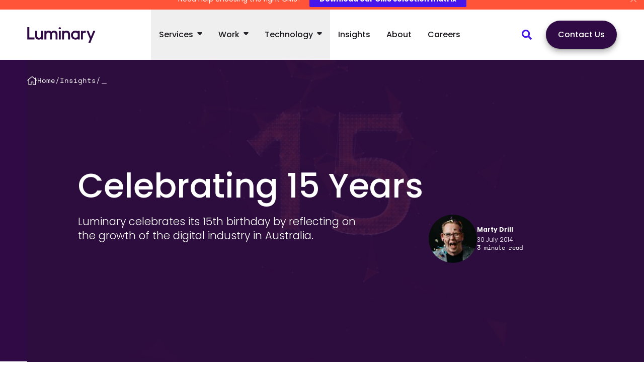

--- FILE ---
content_type: text/html; charset=UTF-8
request_url: https://www.luminary.com/blog/celebrating-15-years
body_size: 38596
content:
<!DOCTYPE html><html lang="en-au"> <head><meta charset="utf-8"><meta http-equiv="X-UA-Compatible" content="IE=edge"><meta name="viewport" content="width=device-width, initial-scale=1"><title>Celebrating 15 Years — Luminary</title><meta name="description" content="Luminary celebrates its 15th birthday by reflecting on the growth of the digital industry in Australia."><meta name="author" content="Marty Drill"><meta property="og:type" content="website"><meta property="og:url" content="https://www.luminary.com/blog/celebrating-15-years"><meta property="og:title" content="Celebrating 15 Years"><meta property="og:description" content="Luminary celebrates its 15th birthday by reflecting on the growth of the digital industry in Australia."><meta property="og:image" content="https://assets-us-01.kc-usercontent.com:443/90e79cae-25c6-00b5-6f5b-27efe5c250ab/f728c941-7edb-4b9b-9a15-295f0fccdb4b/gs-15years-1280x720-poster-15.jpg"><meta name="twitter:card" content="summary"><meta name="twitter:site" content="@LuminaryHQ"><meta name="twitter:creator" content="@LuminaryHQ"><meta name="twitter:url" content="https://www.luminary.com/blog/celebrating-15-years"><meta name="twitter:title" content="Celebrating 15 Years"><meta name="twitter:description" content="Luminary celebrates its 15th birthday by reflecting on the growth of the digital industry in Australia."><meta name="twitter:image" content="https://assets-us-01.kc-usercontent.com:443/90e79cae-25c6-00b5-6f5b-27efe5c250ab/f728c941-7edb-4b9b-9a15-295f0fccdb4b/gs-15years-1280x720-poster-15.jpg"><link rel="canonical" href="https://www.luminary.com/blog/celebrating-15-years"><!-- Fav Icons --><link rel="icon" href="/favicon/favicon.ico" sizes="any"><link rel="icon" href="/favicon/favicon.svg" type="image/svg+xml"><link rel="apple-touch-icon" href="/favicon/apple-touch-icon.png"><!-- Google Tag Manager --><script>
        window.dataLayer = window.dataLayer || [];
        function gtag() { dataLayer.push(arguments); }
        </script><script>(function(w,d,s,l,i){w[l]=w[l]||[];w[l].push({'gtm.start':
        new Date().getTime(),event:'gtm.js'});var f=d.getElementsByTagName(s)[0],
        j=d.createElement(s),dl=l!='dataLayer'?'&l='+l:'';j.async=true;j.src=
        'https://www.googletagmanager.com/gtm.js?id='+i+dl;f.parentNode.insertBefore(j,f);
        })(window,document,'script','dataLayer','GTM-NR69GLJ');</script><!-- End Google Tag Manager --><link rel="sitemap" href="/sitemap-index.xml"><link rel="stylesheet" href="/_astro/_slug_.D0lV8FbL.css">
<link rel="stylesheet" href="/_astro/_slug_.Dx93gKs7.css">
<link rel="stylesheet" href="/_astro/_slug_.BNgghHbE.css">
<link rel="stylesheet" href="/_astro/case-study-header.yhWTYO3w.css">
<link rel="stylesheet" href="/_astro/keep-reading-case-studies.D5AuhAff.css">
<style>.insights-nav{display:flex;width:100%;background-color:#300a44;padding:24px 0}.insights-nav ul{list-style:none;padding:0;margin:0;display:flex;flex-flow:row wrap;width:100%;align-items:flex-start;gap:56px}.insights-nav ul li{padding:0;margin-bottom:0}.insights-nav ul li:before{display:none;content:""}.insights-nav .insights-container-item{font-weight:600;color:#fff;-webkit-text-decoration:underline 2px #ffffff;text-decoration:underline 2px #ffffff;text-underline-offset:4px;transition:text-decoration-color .4s ease 0s}.insights-nav .insights-container-item:hover,.insights-nav .insights-container-item:focus{transition:text-decoration-color .2s ease 0s;text-decoration-color:transparent}@media(max-width:768px){.insights-nav{padding:24px 0}.insights-nav ul{gap:32px;row-gap:24px}}
</style>
<link rel="stylesheet" href="/_astro/keep-reading-team-member.4pc-EQ1x.css">
<link rel="stylesheet" href="/_astro/keep-reading-blog.6kM9dqPd.css">
<link rel="stylesheet" href="/_astro/award-item.DJgQ2RNK.css">
<link rel="stylesheet" href="/_astro/award-item.QLTTJrtd.css">
<style>.btn{font-size:1rem;line-height:1.375;font-weight:500;display:inline-block;padding:16px 24px;border-radius:80px;border:none;transition:.3s ease-in-out;transition-property:all;cursor:pointer;text-decoration:none;box-shadow:0 6px 12px #0000004d,0 1px 2px #0000004d}@media screen and (min-width:768px){.btn{font-size:1.1428571429rem;line-height:1.5}}.btn span{display:inline-block}.btn:not(.btn-disabled):hover,.btn:not(.btn-disabled):focus{text-decoration:none;box-shadow:0 10px 24px #0000004d,0 6px 12px #0000004d}.btn.has-icon{display:inline-flex;align-items:center;gap:12px}.btn.has-icon svg{width:20px;height:20px;flex-shrink:0}.btn.has-icon.rotate-icon-right svg{transform:rotate(270deg)}.btn-skin-1{color:#fff;background-color:#4716ed}.btn-skin-1:not(.btn-disabled,:disabled):hover,.btn-skin-1:not(.btn-disabled,:disabled):focus{color:#4716ed;background-color:#fff}.btn-skin-2{color:#fff;background-color:#300a44}.btn-skin-2:not(.btn-disabled,:disabled):hover,.btn-skin-2:not(.btn-disabled,:disabled):focus{color:#1b0328;background-color:#fff}.btn-skin-3{color:#4716ed;background-color:#fff}.btn-skin-3:not(.btn-disabled,:disabled):hover,.btn-skin-3:not(.btn-disabled,:disabled):focus{color:#fff;background-color:#4716ed}.btn-skin-4{color:#fff;background-color:#ff5438}.btn-skin-4:not(.btn-disabled,:disabled):hover,.btn-skin-4:not(.btn-disabled,:disabled):focus{color:#ff5438;background-color:#fff}.btn-skin-5{color:#4716ed;background-color:transparent;border:2px solid #4716ED;padding:8px 16px}.btn-skin-5:not(.btn-disabled,:disabled):hover,.btn-skin-5:not(.btn-disabled,:disabled):focus{color:#fff;background-color:#4716ed}.btn-skin-6{color:#fff;background-color:transparent;border:2px solid #ffffff;padding:8px 16px}.btn-skin-6:not(.btn-disabled,:disabled):hover,.btn-skin-6:not(.btn-disabled,:disabled):focus{color:#fff;background-color:#fff3}
</style>
<link rel="stylesheet" href="/_astro/award-item.CdJrsX8S.css">
<link rel="stylesheet" href="/_astro/aside-text.BO2syrdU.css">
<link rel="stylesheet" href="/_astro/aside-text.DbHrPgW_.css">
<style>.heading-xxxl{font-size:4.4285714286rem;line-height:1.02;font-family:Poppins,Helvetica Neue,helvetica,arial,sans-serif;color:#18161a;font-weight:800}@media screen and (min-width:768px){.heading-xxxl{font-size:6.4285714286rem;line-height:1.03}}.form-section>h3{margin-bottom:16px;font-size:1rem;line-height:1.25;font-family:Poppins,Helvetica Neue,helvetica,arial,sans-serif;color:#18161a;font-weight:700}@media screen and (min-width:768px){.form-section>h3{font-size:1.1428571429rem;line-height:1.25}}.form-section>p+.form-group{margin-top:24px}.form-section .form-group{display:grid;grid-template-columns:1fr;gap:40px}@media(min-width:768px){.form-section .form-group{grid-template-columns:1fr 1fr}.form-section .form-group>div:not(.half-width-layout){grid-column:1/-1}}
</style>
<link rel="stylesheet" href="/_astro/aside-text.C0bhQ0gF.css">
<link rel="stylesheet" href="/_astro/aside-text.DoSfSP-l.css">
<link rel="stylesheet" href="/_astro/aside-text.D066kKFZ.css">
<style>.embed-code{padding-top:64px;padding-bottom:64px;position:relative;overflow:hidden}@media(min-width:768px){.embed-code{padding-top:80px;padding-bottom:80px}}.page-content .embed-code:not([class*=bg-],.meet-the-team)+section:not([class*=bg-]),.page-content .embed-code.bg-theme-midnight+section.bg-theme-midnight,.page-content .embed-code.bg-theme-midnight-purple+section.bg-theme-midnight-purple,.page-content .embed-code.bg-theme-purple+section.bg-theme-purple,.page-content .embed-code.bg-theme-blue+section.bg-theme-blue,.page-content .embed-code.bg-theme-green+section.bg-theme-green,.page-content .embed-code.bg-theme-orange+section.bg-theme-orange,.page-content .embed-code.bg-theme-black+section.bg-theme-black,.page-content .embed-code.bg-orange-logomark+section.bg-orange-logomark,.page-content .embed-code.bg-theme-orange-logomark+section.bg-theme-orange-logomark,.page-content .embed-code.bg-blue-logomark+section.bg-blue-logomark,.page-content .embed-code.bg-theme-blue-logomark+section.bg-theme-blue-logomark,.page-content .embed-code.bg-theme-beige+section.bg-theme-beige,.page-content .embed-code.bg-theme-warm-grey+section.bg-theme-warm-grey,.page-content .embed-code.bg-theme-cyan+section.bg-theme-cyan,.page-content .embed-code.bg-theme-yellow+section.bg-theme-yellow,.page-content .embed-code.bg-theme-signup-orange+section.bg-theme-signup-orange,.page-content .embed-code.bg-theme-signup-yellow+section.bg-theme-signup-yellow,.page-content .embed-code.bg-theme-gradient-1+section.bg-theme-gradient-1,.page-content .embed-code.bg-theme-gradient-2+section.bg-theme-gradient-2,.page-content .embed-code.bg-theme-gradient-3+section.bg-theme-gradient-3,.page-content .embed-code.bg-theme-gradient-4+section.bg-theme-gradient-4{padding-top:0}.embed-code>.container{position:relative;z-index:2}.embed-code>.container .container{padding:0}.embed-code>.container .container .c-video-embed{height:0;width:100%;background-color:transparent;padding-bottom:56.25%;position:relative}.embed-code>.container .container .c-video-embed img,.embed-code>.container .container .c-video-embed video{position:absolute;width:100%;height:100%;-o-object-fit:cover;object-fit:cover;-o-object-position:center center!important;object-position:center center!important}.embed-code>.container .container .c-video-embed iframe,.embed-code>.container .container .c-video-embed object,.embed-code>.container .container .c-video-embed embed{position:absolute;width:100%;height:100%}
</style>
<link rel="stylesheet" href="/_astro/aside-text.BVVdne7g.css">
<style>.large-paragraph{padding-top:64px;padding-bottom:64px}@media(min-width:768px){.large-paragraph{padding-top:80px;padding-bottom:80px}}.page-content .large-paragraph:not([class*=bg-],.meet-the-team)+section:not([class*=bg-]),.page-content .large-paragraph.bg-theme-midnight+section.bg-theme-midnight,.page-content .large-paragraph.bg-theme-midnight-purple+section.bg-theme-midnight-purple,.page-content .large-paragraph.bg-theme-purple+section.bg-theme-purple,.page-content .large-paragraph.bg-theme-blue+section.bg-theme-blue,.page-content .large-paragraph.bg-theme-green+section.bg-theme-green,.page-content .large-paragraph.bg-theme-orange+section.bg-theme-orange,.page-content .large-paragraph.bg-theme-black+section.bg-theme-black,.page-content .large-paragraph.bg-orange-logomark+section.bg-orange-logomark,.page-content .large-paragraph.bg-theme-orange-logomark+section.bg-theme-orange-logomark,.page-content .large-paragraph.bg-blue-logomark+section.bg-blue-logomark,.page-content .large-paragraph.bg-theme-blue-logomark+section.bg-theme-blue-logomark,.page-content .large-paragraph.bg-theme-beige+section.bg-theme-beige,.page-content .large-paragraph.bg-theme-warm-grey+section.bg-theme-warm-grey,.page-content .large-paragraph.bg-theme-cyan+section.bg-theme-cyan,.page-content .large-paragraph.bg-theme-yellow+section.bg-theme-yellow,.page-content .large-paragraph.bg-theme-signup-orange+section.bg-theme-signup-orange,.page-content .large-paragraph.bg-theme-signup-yellow+section.bg-theme-signup-yellow,.page-content .large-paragraph.bg-theme-gradient-1+section.bg-theme-gradient-1,.page-content .large-paragraph.bg-theme-gradient-2+section.bg-theme-gradient-2,.page-content .large-paragraph.bg-theme-gradient-3+section.bg-theme-gradient-3,.page-content .large-paragraph.bg-theme-gradient-4+section.bg-theme-gradient-4{padding-top:0}.large-paragraph p{font-size:1.1428571429rem;line-height:1.5;font-weight:300;margin-bottom:0}@media screen and (min-width:768px){.large-paragraph p{font-size:1.5rem;line-height:1.375}}.large-paragraph.dark-theme p{color:#fff}.large-paragraph.dark-theme p[href]{color:#fff;-webkit-text-decoration:underline 2px #ffffff;text-decoration:underline 2px #ffffff;text-underline-offset:4px;transition:text-decoration-color .4s ease 0s}.large-paragraph.dark-theme p[href]:hover,.large-paragraph.dark-theme p[href]:focus{transition:text-decoration-color .2s ease 0s;text-decoration-color:transparent}.large-paragraph.dark-theme input,.large-paragraph.dark-theme select{border-color:#fff}
</style>
<link rel="stylesheet" href="/_astro/aside-text.DwcEPM_R.css">
<link rel="stylesheet" href="/_astro/aside-text.TlpCDNtp.css">
<style>.award-item{display:grid;grid-gap:24px;grid-template-columns:repeat(3,180px);margin-bottom:24px}.award-item .award-info,.award-item .award-winner,.award-item .award-logo{width:100%}.award-item .award-winner a{color:#524e57;-webkit-text-decoration:underline 2px #524E57;text-decoration:underline 2px #524E57;text-underline-offset:4px;transition:text-decoration-color .4s ease 0s,color .4s ease 0s;font-weight:500}.award-item .award-winner a:hover,.award-item .award-winner a:focus{color:#4716ed;transition:text-decoration-color .2s ease 0s,color .2s ease 0s;text-decoration-color:#4716ed}.award-item .award-logo{justify-self:end}@media(min-width:768px){.award-item{grid-template-columns:repeat(3,auto);margin-bottom:40px}.award-item .award-info,.award-item .award-winner{width:354px}.award-item .award-logo{width:180px}}
</style>
<link rel="stylesheet" href="/_astro/aside-text.CLKSo2Uk.css">
<link rel="stylesheet" href="/_astro/aside-text.yhH9JdJE.css">
<link rel="stylesheet" href="/_astro/aside-text.BqLmwrSH.css">
<link rel="stylesheet" href="/_astro/aside-text.Bphhn_lc.css">
<link rel="stylesheet" href="/_astro/aside-text.9ZGiPzJZ.css">
<style>.heading-xxxl{font-size:4.4285714286rem;line-height:1.02;font-family:Poppins,Helvetica Neue,helvetica,arial,sans-serif;color:#18161a;font-weight:800}@media screen and (min-width:768px){.heading-xxxl{font-size:6.4285714286rem;line-height:1.03}}.table-wrapper{display:block;width:100%;overflow-x:auto}table{width:100%;max-width:100%;border-collapse:separate;border-spacing:0}table th,table tr:first-of-type td{padding:16px;background-color:#300a44;text-align:left;font-size:1rem;line-height:1.25;font-family:Poppins,Helvetica Neue,helvetica,arial,sans-serif;color:#18161a;font-weight:600;color:#fff}@media screen and (min-width:768px){table th,table tr:first-of-type td{font-size:1.1428571429rem;line-height:1.25}}table tr:not(:first-of-type){background-color:#fff}table tr:not(:first-of-type):nth-child(odd){background-color:#fafaf7}table tr:not(:first-of-type) td{padding:16px;color:#272529;border-left:1px solid #F1EFE6;border-top:1px solid #F1EFE6}table tr:not(:first-of-type) td:last-child{border-right:1px solid #F1EFE6}table tr:last-child td{border-bottom:1px solid #F1EFE6}
.dark-theme .blog-tile,.dark-theme .case-study-tile,.dark-theme .award-tile,.dark-theme .page-builder-tile,.dark-theme .story-page-tile,.dark-theme .client-tile{border:1px solid;border-color:#300a44}.dark-theme .blog-tile:not(div):hover,.dark-theme .blog-tile:not(div):focus,.dark-theme .case-study-tile:not(div):hover,.dark-theme .case-study-tile:not(div):focus,.dark-theme .award-tile:not(div):hover,.dark-theme .award-tile:not(div):focus,.dark-theme .page-builder-tile:not(div):hover,.dark-theme .page-builder-tile:not(div):focus,.dark-theme .story-page-tile:not(div):hover,.dark-theme .story-page-tile:not(div):focus,.dark-theme .client-tile:not(div):hover,.dark-theme .client-tile:not(div):focus{text-decoration:none;box-shadow:0 6px 12px #0a090926,0 0 1px #0a090966;border-color:#e5e3e8;transition:box-shadow .2s ease,border-color .2s ease}.heading-xxxl{font-size:4.4285714286rem;line-height:1.02;font-family:Poppins,Helvetica Neue,helvetica,arial,sans-serif;color:#18161a;font-weight:800}@media screen and (min-width:768px){.heading-xxxl{font-size:6.4285714286rem;line-height:1.03}}.case-study-tile{min-height:143px;transition:box-shadow .4s ease,border-color .4s ease;box-shadow:0 1px 7px #18161a17;text-decoration:none;overflow:hidden;border:1px solid #E5E3E8;border-radius:32px;display:flex;flex-flow:column;background-color:#fff;width:100%;padding:24px}.case-study-tile.is-large-tile{padding:-24px;width:100%;max-width:624px}.case-study-tile:not(div):hover,.case-study-tile:not(div):focus{text-decoration:none;box-shadow:0 6px 12px #0a090926,0 0 1px #0a090966;border-color:#300a44;transition:box-shadow .2s ease,border-color .2s ease}@media(min-width:768px){.case-study-tile{padding:24px}}.case-study-tile .case-study-tile-image-container{margin:-24px -24px 16px}.case-study-tile .case-study-tile-image-container img{height:auto;max-height:270px;width:100%;-o-object-fit:cover;object-fit:cover}.case-study-tile.is-large-tile .case-study-tile-image-container img{max-height:350px}.case-study-tile .case-study-tile-content .case-study-title{font-size:24px;font-weight:600;line-height:32px;letter-spacing:-.48px;margin:8px 0 16px}.case-study-tile .case-study-tile-content .case-study-introduction{font-size:18px;line-height:28px;color:#272529;margin-bottom:0}@media(min-width:768px){.case-study-tile.is-large-tile .case-study-tile-image-container{margin:-24px -24px 24px}.case-study-tile.is-large-tile .case-study-title{font-size:1.8571428571rem;line-height:1.08;font-family:Poppins,Helvetica Neue,helvetica,arial,sans-serif;color:#18161a;font-weight:600}}@media screen and (min-width:768px)and (min-width:768px){.case-study-tile.is-large-tile .case-study-title{font-size:2.6428571429rem;line-height:1.08}}@media(min-width:768px){.case-study-tile.is-large-tile .case-study-introduction{font-size:1.1428571429rem;line-height:1.5;font-weight:300}}@media screen and (min-width:768px)and (min-width:768px){.case-study-tile.is-large-tile .case-study-introduction{font-size:1.5rem;line-height:1.375}}@media(min-width:768px){.case-study-tile .case-study-tile-image-container{margin:-24px -24px 24px}}
.dark-theme .blog-tile,.dark-theme .case-study-tile,.dark-theme .award-tile,.dark-theme .page-builder-tile,.dark-theme .story-page-tile,.dark-theme .client-tile{border:1px solid;border-color:#300a44}.dark-theme .blog-tile:not(div):hover,.dark-theme .blog-tile:not(div):focus,.dark-theme .case-study-tile:not(div):hover,.dark-theme .case-study-tile:not(div):focus,.dark-theme .award-tile:not(div):hover,.dark-theme .award-tile:not(div):focus,.dark-theme .page-builder-tile:not(div):hover,.dark-theme .page-builder-tile:not(div):focus,.dark-theme .story-page-tile:not(div):hover,.dark-theme .story-page-tile:not(div):focus,.dark-theme .client-tile:not(div):hover,.dark-theme .client-tile:not(div):focus{text-decoration:none;box-shadow:0 6px 12px #0a090926,0 0 1px #0a090966;border-color:#e5e3e8;transition:box-shadow .2s ease,border-color .2s ease}.client-tile{min-height:143px;transition:box-shadow .4s ease,border-color .4s ease;box-shadow:0 1px 7px #18161a17;text-decoration:none;overflow:hidden;border:1px solid #E5E3E8;border-radius:32px;flex-flow:column;background-color:#fff;width:100%;padding:24px;display:flex;flex-direction:column}.client-tile.is-large-tile{padding:-24px;width:100%;max-width:624px}.client-tile:not(div):hover,.client-tile:not(div):focus{text-decoration:none;box-shadow:0 6px 12px #0a090926,0 0 1px #0a090966;border-color:#300a44;transition:box-shadow .2s ease,border-color .2s ease}@media(min-width:768px){.client-tile{padding:24px}}.client-tile .client-tile-type{font-size:.7857142857rem;line-height:1.5;font-family:SpaceMono,monospace,Courier New,Helvetica Neue,helvetica,arial,sans-serif;color:#272529}@media screen and (min-width:768px){.client-tile .client-tile-type{font-size:.8571428571rem;line-height:1.375}}.client-tile .client-tile-logo{display:flex;align-items:center;justify-content:center;flex-grow:1;width:100%}.client-tile .client-tile-logo img{width:100%;max-width:300px}@media(min-width:768px){.client-tile{min-height:275px}}
.dark-theme .blog-tile,.dark-theme .case-study-tile,.dark-theme .award-tile,.dark-theme .page-builder-tile,.dark-theme .story-page-tile,.dark-theme .client-tile{border:1px solid;border-color:#300a44}.dark-theme .blog-tile:not(div):hover,.dark-theme .blog-tile:not(div):focus,.dark-theme .case-study-tile:not(div):hover,.dark-theme .case-study-tile:not(div):focus,.dark-theme .award-tile:not(div):hover,.dark-theme .award-tile:not(div):focus,.dark-theme .page-builder-tile:not(div):hover,.dark-theme .page-builder-tile:not(div):focus,.dark-theme .story-page-tile:not(div):hover,.dark-theme .story-page-tile:not(div):focus,.dark-theme .client-tile:not(div):hover,.dark-theme .client-tile:not(div):focus{text-decoration:none;box-shadow:0 6px 12px #0a090926,0 0 1px #0a090966;border-color:#e5e3e8;transition:box-shadow .2s ease,border-color .2s ease}.heading-xxxl{font-size:4.4285714286rem;line-height:1.02;font-family:Poppins,Helvetica Neue,helvetica,arial,sans-serif;color:#18161a;font-weight:800}@media screen and (min-width:768px){.heading-xxxl{font-size:6.4285714286rem;line-height:1.03}}.team-member-tile{transition:box-shadow .4s ease,border-color .4s ease;box-shadow:0 1px 7px #18161a17;text-decoration:none;overflow:hidden;border:1px solid #E5E3E8;border-radius:32px;background-color:#fff;width:100%;display:flex;flex-flow:column;justify-content:flex-start;min-height:300px;padding:32px}.team-member-tile.is-large-tile{padding:-24px;width:100%;max-width:624px}.team-member-tile:not(div):hover,.team-member-tile:not(div):focus{text-decoration:none;box-shadow:0 6px 12px #0a090926,0 0 1px #0a090966;border-color:#300a44;transition:box-shadow .2s ease,border-color .2s ease}@media(min-width:768px){.team-member-tile{padding:24px}}.team-member-tile img{height:80px;width:80px;flex-shrink:0;border-radius:50%;overflow:hidden}.team-member-tile .team-member-tile-fullname{font-size:24px;font-weight:600;line-height:32px;letter-spacing:-.48px;margin:8px 0}.team-member-tile .team-member-tile-role{font-size:.9285714286rem;line-height:1.5;font-family:SpaceMono,monospace,Courier New,Helvetica Neue,helvetica,arial,sans-serif;font-weight:400;text-transform:uppercase;letter-spacing:.42px;line-height:16px;color:#6d6873}@media screen and (min-width:768px){.team-member-tile .team-member-tile-role{font-size:1rem;line-height:1.375}}@media(min-width:768px){.team-member-tile{flex-direction:column;align-items:flex-start;min-height:340px}.team-member-tile img{height:80px;width:80px;margin-bottom:16px}.team-member-tile .team-member-tile-fullname{font-size:24px;font-weight:600;line-height:32px;letter-spacing:-.48px;margin:8px 0 2px}.team-member-tile .team-member-tile-role{margin-bottom:16px}.team-member-tile .team-member-tile-intro{display:block;color:#272529}.team-member-tile.is-large-tile{min-height:340px}.team-member-tile.is-large-tile img{height:120px;width:120px;margin-bottom:24px}.team-member-tile.is-large-tile .team-member-tile-fullname{font-size:24px;font-weight:600;line-height:32px;letter-spacing:-.48px;margin:8px 0}.team-member-tile.is-large-tile .team-member-tile-intro{font-size:1.1428571429rem;line-height:1.5;font-weight:300}}@media screen and (min-width:768px)and (min-width:768px){.team-member-tile.is-large-tile .team-member-tile-intro{font-size:1.5rem;line-height:1.375}}
.dark-theme .blog-tile,.dark-theme .case-study-tile,.dark-theme .award-tile,.dark-theme .page-builder-tile,.dark-theme .story-page-tile,.dark-theme .client-tile{border:1px solid;border-color:#300a44}.dark-theme .blog-tile:not(div):hover,.dark-theme .blog-tile:not(div):focus,.dark-theme .case-study-tile:not(div):hover,.dark-theme .case-study-tile:not(div):focus,.dark-theme .award-tile:not(div):hover,.dark-theme .award-tile:not(div):focus,.dark-theme .page-builder-tile:not(div):hover,.dark-theme .page-builder-tile:not(div):focus,.dark-theme .story-page-tile:not(div):hover,.dark-theme .story-page-tile:not(div):focus,.dark-theme .client-tile:not(div):hover,.dark-theme .client-tile:not(div):focus{text-decoration:none;box-shadow:0 6px 12px #0a090926,0 0 1px #0a090966;border-color:#e5e3e8;transition:box-shadow .2s ease,border-color .2s ease}.heading-xxxl{font-size:4.4285714286rem;line-height:1.02;font-family:Poppins,Helvetica Neue,helvetica,arial,sans-serif;color:#18161a;font-weight:800}@media screen and (min-width:768px){.heading-xxxl{font-size:6.4285714286rem;line-height:1.03}}.story-page-tile{min-height:143px;transition:box-shadow .4s ease,border-color .4s ease;box-shadow:0 1px 7px #18161a17;text-decoration:none;overflow:hidden;border:1px solid #E5E3E8;border-radius:32px;display:flex;flex-flow:column;background-color:#fff;width:100%;padding:24px;height:400px}.story-page-tile.is-large-tile{padding:-24px;width:100%;max-width:624px}.story-page-tile:not(div):hover,.story-page-tile:not(div):focus{text-decoration:none;box-shadow:0 6px 12px #0a090926,0 0 1px #0a090966;border-color:#300a44;transition:box-shadow .2s ease,border-color .2s ease}@media(min-width:768px){.story-page-tile{padding:24px}}.story-page-tile.no-image{justify-content:center}.story-page-tile.no-image .story-page-tile-introduction{-webkit-line-clamp:10}.story-page-tile .story-page-tile-image-container{height:124px;margin-bottom:4px;width:100%;display:flex;justify-content:center;align-items:center}.story-page-tile .story-page-tile-image-container .story-page-tile-image{max-height:124px;height:auto;width:100%;-o-object-fit:contain;object-fit:contain}.story-page-tile .story-page-tile-contents{overflow:hidden}.story-page-tile .story-page-tile-introduction{color:#272529;font-size:18px;line-height:28px;display:-webkit-box;-webkit-line-clamp:7;-webkit-box-orient:vertical;text-overflow:ellipsis;overflow:hidden}.story-page-tile .story-page-tile-title{font-size:24px;font-weight:600;line-height:32px;letter-spacing:-.48px;margin:8px 0}@media(min-width:768px){.story-page-tile.is-large-tile.image-only .story-page-tile-image-container{height:100%}.story-page-tile.is-large-tile.image-only .story-page-tile-image-container .story-page-tile-image{max-height:100%}.story-page-tile.is-large-tile .story-page-tile-image-container{height:162px}.story-page-tile.is-large-tile .story-page-tile-image-container .story-page-tile-image{max-height:162px}.story-page-tile .story-page-tile-title{font-size:24px;font-weight:600;line-height:32px;letter-spacing:-.48px;margin:8px 0 16px}}
.dark-theme .blog-tile,.dark-theme .case-study-tile,.dark-theme .award-tile,.dark-theme .page-builder-tile,.dark-theme .story-page-tile,.dark-theme .client-tile{border:1px solid;border-color:#300a44}.dark-theme .blog-tile:not(div):hover,.dark-theme .blog-tile:not(div):focus,.dark-theme .case-study-tile:not(div):hover,.dark-theme .case-study-tile:not(div):focus,.dark-theme .award-tile:not(div):hover,.dark-theme .award-tile:not(div):focus,.dark-theme .page-builder-tile:not(div):hover,.dark-theme .page-builder-tile:not(div):focus,.dark-theme .story-page-tile:not(div):hover,.dark-theme .story-page-tile:not(div):focus,.dark-theme .client-tile:not(div):hover,.dark-theme .client-tile:not(div):focus{text-decoration:none;box-shadow:0 6px 12px #0a090926,0 0 1px #0a090966;border-color:#e5e3e8;transition:box-shadow .2s ease,border-color .2s ease}.heading-xxxl{font-size:4.4285714286rem;line-height:1.02;font-family:Poppins,Helvetica Neue,helvetica,arial,sans-serif;color:#18161a;font-weight:800}@media screen and (min-width:768px){.heading-xxxl{font-size:6.4285714286rem;line-height:1.03}}.page-builder-tile{min-height:143px;transition:box-shadow .4s ease,border-color .4s ease;box-shadow:0 1px 7px #18161a17;text-decoration:none;overflow:hidden;border:1px solid #E5E3E8;border-radius:32px;display:flex;flex-flow:column;background-color:#fff;width:100%;padding:24px}.page-builder-tile.is-large-tile{padding:-24px;width:100%;max-width:624px}.page-builder-tile:not(div):hover,.page-builder-tile:not(div):focus{text-decoration:none;box-shadow:0 6px 12px #0a090926,0 0 1px #0a090966;border-color:#300a44;transition:box-shadow .2s ease,border-color .2s ease}@media(min-width:768px){.page-builder-tile{padding:24px}}.page-builder-tile .page-builder-tile-introduction{font-size:18px;line-height:28px;color:#272529}.page-builder-tile .page-builder-tile-title{font-size:24px;font-weight:600;line-height:32px;letter-spacing:-.48px;margin:8px 0}@media(max-width:767px){.page-builder-tile{display:flex;align-items:center;justify-content:flex-start;flex-wrap:nowrap}}@media(min-width:768px){.page-builder-tile{flex-direction:column;align-items:flex-start}.page-builder-tile .page-builder-tile-title{font-size:24px;font-weight:600;line-height:32px;letter-spacing:-.48px;margin:8px 0 16px}}
</style>
<link rel="stylesheet" href="/_astro/aside-text.Md8OSWbj.css">
<link rel="stylesheet" href="/_astro/aside-text.afWfenAw.css">
<style>.dark-theme .blog-tile,.dark-theme .case-study-tile,.dark-theme .award-tile,.dark-theme .page-builder-tile,.dark-theme .story-page-tile,.dark-theme .client-tile{border:1px solid;border-color:#300a44}.dark-theme .blog-tile:not(div):hover,.dark-theme .blog-tile:not(div):focus,.dark-theme .case-study-tile:not(div):hover,.dark-theme .case-study-tile:not(div):focus,.dark-theme .award-tile:not(div):hover,.dark-theme .award-tile:not(div):focus,.dark-theme .page-builder-tile:not(div):hover,.dark-theme .page-builder-tile:not(div):focus,.dark-theme .story-page-tile:not(div):hover,.dark-theme .story-page-tile:not(div):focus,.dark-theme .client-tile:not(div):hover,.dark-theme .client-tile:not(div):focus{text-decoration:none;box-shadow:0 6px 12px #0a090926,0 0 1px #0a090966;border-color:#e5e3e8;transition:box-shadow .2s ease,border-color .2s ease}.award-tile{transition:box-shadow .4s ease,border-color .4s ease;box-shadow:0 1px 7px #18161a17;text-decoration:none;overflow:hidden;border:1px solid #E5E3E8;border-radius:32px;display:flex;flex-flow:column;background-color:#fff;width:100%;padding:24px;min-height:310px;justify-content:space-between}.award-tile.is-large-tile{padding:-24px;width:100%;max-width:624px}.award-tile:not(div):hover,.award-tile:not(div):focus{text-decoration:none;box-shadow:0 6px 12px #0a090926,0 0 1px #0a090966;border-color:#300a44;transition:box-shadow .2s ease,border-color .2s ease}@media(min-width:768px){.award-tile{padding:24px}}.award-tile .award-tile-content h5{font-weight:400;margin-bottom:4px}.award-tile .award-tile-content h4{font-size:24px;font-weight:600;line-height:32px;letter-spacing:-.48px;margin:8px 0}.award-tile .award-tile-content p{color:#272529}.award-tile .award-tile-type{font-size:.7857142857rem;line-height:1.5;font-family:SpaceMono,monospace,Courier New,Helvetica Neue,helvetica,arial,sans-serif;width:100%;text-align:right;color:#272529}@media screen and (min-width:768px){.award-tile .award-tile-type{font-size:.8571428571rem;line-height:1.375}}@media(max-width:767px){.award-tile{width:100%;display:flex;justify-content:space-between;gap:16px;min-height:280px}.award-tile img{max-width:96px}}@media(min-width:768px){.award-tile img{width:100px;margin-bottom:24px}}
</style>
<link rel="stylesheet" href="/_astro/aside-text.B0jvt1Y8.css">
<link rel="stylesheet" href="/_astro/award-item.OIESb9Ug.css">
<style>.heading-xxxl{font-size:4.4285714286rem;line-height:1.02;font-family:Poppins,Helvetica Neue,helvetica,arial,sans-serif;color:#18161a;font-weight:800}@media screen and (min-width:768px){.heading-xxxl{font-size:6.4285714286rem;line-height:1.03}}.page-intro-section{padding-bottom:64px;padding-top:96px}@media(min-width:768px){.page-intro-section{padding-top:80px;padding-bottom:80px}}.page-content .page-intro-section:not([class*=bg-],.meet-the-team)+section:not([class*=bg-]),.page-content .page-intro-section.bg-theme-midnight+section.bg-theme-midnight,.page-content .page-intro-section.bg-theme-midnight-purple+section.bg-theme-midnight-purple,.page-content .page-intro-section.bg-theme-purple+section.bg-theme-purple,.page-content .page-intro-section.bg-theme-blue+section.bg-theme-blue,.page-content .page-intro-section.bg-theme-green+section.bg-theme-green,.page-content .page-intro-section.bg-theme-orange+section.bg-theme-orange,.page-content .page-intro-section.bg-theme-black+section.bg-theme-black,.page-content .page-intro-section.bg-orange-logomark+section.bg-orange-logomark,.page-content .page-intro-section.bg-theme-orange-logomark+section.bg-theme-orange-logomark,.page-content .page-intro-section.bg-blue-logomark+section.bg-blue-logomark,.page-content .page-intro-section.bg-theme-blue-logomark+section.bg-theme-blue-logomark,.page-content .page-intro-section.bg-theme-beige+section.bg-theme-beige,.page-content .page-intro-section.bg-theme-warm-grey+section.bg-theme-warm-grey,.page-content .page-intro-section.bg-theme-cyan+section.bg-theme-cyan,.page-content .page-intro-section.bg-theme-yellow+section.bg-theme-yellow,.page-content .page-intro-section.bg-theme-signup-orange+section.bg-theme-signup-orange,.page-content .page-intro-section.bg-theme-signup-yellow+section.bg-theme-signup-yellow,.page-content .page-intro-section.bg-theme-gradient-1+section.bg-theme-gradient-1,.page-content .page-intro-section.bg-theme-gradient-2+section.bg-theme-gradient-2,.page-content .page-intro-section.bg-theme-gradient-3+section.bg-theme-gradient-3,.page-content .page-intro-section.bg-theme-gradient-4+section.bg-theme-gradient-4{padding-top:0}.page-intro-section .page-intro-container{margin-right:auto;margin-left:auto;width:100%;max-width:1220px;display:flex;flex-flow:row;justify-content:space-between}@media(min-width:0)and (max-width:767px){.page-intro-section .page-intro-container{padding:0 24px}}@media(min-width:768px)and (max-width:1023px){.page-intro-section .page-intro-container{padding:0 24px}}@media(min-width:1024px)and (max-width:1219px){.page-intro-section .page-intro-container{padding:0 24px}}@media(min-width:1220px)and (max-width:1599px){.page-intro-section .page-intro-container{padding:0 24px}}@media(min-width:1600px)and (max-width:1919px){.page-intro-section .page-intro-container{padding:0 24px}}@media(min-width:1920px){.page-intro-section .page-intro-container{padding:0 24px}}.page-intro-section .page-intro-title{max-width:70%;font-size:2.4285714286rem;line-height:1.03;font-family:Poppins,Helvetica Neue,helvetica,arial,sans-serif;color:#18161a;font-weight:500}@media screen and (min-width:768px){.page-intro-section .page-intro-title{font-size:3.6428571429rem;line-height:1.04}}.page-intro-section .page-intro-btn{max-width:185px;max-height:55px;align-self:flex-end;margin:0 16px}@media(max-width:768px){.page-intro-section .page-intro-title{max-width:80%}.page-intro-section .page-intro-container{flex-flow:column}.page-intro-section .page-intro-btn{align-self:flex-start;max-width:unset;margin:unset;margin-top:24px}}
</style>
<link rel="stylesheet" href="/_astro/aside-text.Ckt4hzFt.css">
<style>.heading-xxxl{font-size:4.4285714286rem;line-height:1.02;font-family:Poppins,Helvetica Neue,helvetica,arial,sans-serif;color:#18161a;font-weight:800}@media screen and (min-width:768px){.heading-xxxl{font-size:6.4285714286rem;line-height:1.03}}.team-member-list .team-member-list-header{display:flex;align-items:center;min-height:504px;position:relative;padding-top:64px;padding-bottom:64px}.team-member-list .team-member-list-header:before{content:"";background-color:#18161a;position:absolute;inset:0;z-index:-2}.team-member-list .team-member-list-header-bg-img{position:absolute;inset:0;-o-object-fit:cover;object-fit:cover;z-index:-1;width:100%;height:100%}.team-member-list .team-member-list-mini-heading{font-size:1rem;line-height:1.25;font-family:Poppins,Helvetica Neue,helvetica,arial,sans-serif;color:#18161a;font-weight:600;margin-bottom:24px}@media screen and (min-width:768px){.team-member-list .team-member-list-mini-heading{font-size:1.1428571429rem;line-height:1.25}}.team-member-list .team-member-list-title{font-size:3.2142857143rem;line-height:1;font-family:Poppins,Helvetica Neue,helvetica,arial,sans-serif;color:#18161a;font-weight:500}@media screen and (min-width:768px){.team-member-list .team-member-list-title{font-size:4.7857142857rem;line-height:1}}.team-member-list .team-member-list-mini-heading,.team-member-list .team-member-list-title{color:#fff}.team-member-list .team-member-grid{display:flex;flex-wrap:wrap;justify-content:center}.team-member-list .team-member-grid a{width:33.3333333333%;align-items:flex-end;background-color:#18161a}.team-member-list .team-member-grid a:focus-visible{outline:1px solid #6C45F1;z-index:1}.team-member-list .team-member-item{position:relative;overflow:hidden;cursor:pointer}.team-member-list .team-member-item img{transition-property:transform;transition-duration:.4s;transition-timing-function:ease}.team-member-list .team-member-item:hover img{transform:scale(1.1);transition-duration:.2s}.team-member-list .team-member-item:hover .team-member-hover-info{transition-duration:.2s;opacity:1;margin-bottom:0}.team-member-list .team-member-hover-info{transition-property:opacity,margin;transition-duration:.4s;transition-timing-function:ease;opacity:0;background-color:#000c;display:flex;align-items:center;justify-content:center;position:absolute;width:100%;bottom:0;margin-bottom:-100%;text-align:center;color:#fff;padding:8px}@media(min-width:768px){.team-member-list .team-member-list-header{min-height:720px;padding-top:80px;padding-bottom:80px}.team-member-list .team-member-list-header .container{display:grid;grid-auto-flow:row}}@media(min-width:768px)and (min-width:0)and (max-width:767px){.team-member-list .team-member-list-header .container{grid-column-gap:16px}}@media(min-width:768px)and (min-width:768px)and (max-width:1023px){.team-member-list .team-member-list-header .container{grid-column-gap:24px}}@media(min-width:768px)and (min-width:1024px)and (max-width:1219px){.team-member-list .team-member-list-header .container{grid-column-gap:24px}}@media(min-width:768px)and (min-width:1220px)and (max-width:1599px){.team-member-list .team-member-list-header .container{grid-column-gap:24px}}@media(min-width:768px)and (min-width:1600px)and (max-width:1919px){.team-member-list .team-member-list-header .container{grid-column-gap:24px}}@media(min-width:768px)and (min-width:1920px){.team-member-list .team-member-list-header .container{grid-column-gap:24px}}@media(min-width:768px)and (min-width:0)and (max-width:767px){.team-member-list .team-member-list-header .container{grid-template-columns:repeat(6,1fr)}}@media(min-width:768px)and (min-width:768px){.team-member-list .team-member-list-header .container{grid-template-columns:repeat(12,1fr)}}@media(min-width:768px){.team-member-list .half-width-container{grid-column:7/span 6}.team-member-list .team-member-grid a{width:16.6666666667%}}@media(min-width:1024px){.team-member-list .team-member-grid a{width:11.1111111111%}}
</style>
<link rel="stylesheet" href="/_astro/aside-text.9Q6Jwpmy.css">
<style>.dark-theme .blog-tile,.dark-theme .case-study-tile,.dark-theme .award-tile,.dark-theme .page-builder-tile,.dark-theme .story-page-tile,.dark-theme .client-tile{border:1px solid;border-color:#300a44}.dark-theme .blog-tile:not(div):hover,.dark-theme .blog-tile:not(div):focus,.dark-theme .case-study-tile:not(div):hover,.dark-theme .case-study-tile:not(div):focus,.dark-theme .award-tile:not(div):hover,.dark-theme .award-tile:not(div):focus,.dark-theme .page-builder-tile:not(div):hover,.dark-theme .page-builder-tile:not(div):focus,.dark-theme .story-page-tile:not(div):hover,.dark-theme .story-page-tile:not(div):focus,.dark-theme .client-tile:not(div):hover,.dark-theme .client-tile:not(div):focus{text-decoration:none;box-shadow:0 6px 12px #0a090926,0 0 1px #0a090966;border-color:#e5e3e8;transition:box-shadow .2s ease,border-color .2s ease}.heading-xxxl{font-size:4.4285714286rem;line-height:1.02;font-family:Poppins,Helvetica Neue,helvetica,arial,sans-serif;color:#18161a;font-weight:800}@media screen and (min-width:768px){.heading-xxxl{font-size:6.4285714286rem;line-height:1.03}}.icon-text{display:flex;align-items:center}.icon-text .icon-holder{min-width:80px;min-height:80px;margin-right:32px}.icon-text .text-holder{font-size:1.4285714286rem;line-height:1.1;font-family:Poppins,Helvetica Neue,helvetica,arial,sans-serif;color:#18161a;font-weight:600}@media screen and (min-width:768px){.icon-text .text-holder{font-size:1.7142857143rem;line-height:1.08}}@media(min-width:768px){.icon-text .icon-holder{margin-right:48px}}
</style>
<link rel="stylesheet" href="/_astro/aside-text.EH1mP4Fz.css">
<style>.heading-xxxl{font-size:4.4285714286rem;line-height:1.02;font-family:Poppins,Helvetica Neue,helvetica,arial,sans-serif;color:#18161a;font-weight:800}@media screen and (min-width:768px){.heading-xxxl{font-size:6.4285714286rem;line-height:1.03}}.animate-element{opacity:0;transform:translateY(-100px)}.animate-element.is-visible{opacity:1;transform:translateY(0);transition:.5s ease-out;transition-property:opacity,transform}.animate-block>*{opacity:0;transform:translateY(-100px)}.animate-block>*.is-visible{opacity:1;transform:translateY(0);transition:.5s ease-out;transition-property:opacity,transform}.animate-block.is-visible>*{opacity:1;transform:translateY(0);transition:.5s ease-out;transition-property:opacity,transform}.animate-block.is-visible>*:first-of-type{transition-delay:.5s}.animate-block.is-visible>*:nth-child(2n){transition-delay:.7s}.animate-block.is-visible>*:nth-child(3n){transition-delay:.8s}.animate-block.is-visible>*:nth-child(4n){transition-delay:.9s}.animate-block.is-visible>*:nth-child(5n){transition-delay:1s}.animate-block.is-visible>*:nth-child(6n){transition-delay:1.1s}.animate-block.is-visible>*:nth-child(7n){transition-delay:1.2s}.animate-block.is-visible>*:nth-child(8n){transition-delay:1.3s}.animate-block.is-visible>*:nth-child(9n){transition-delay:1.4s}.animate-block.is-visible>*:nth-child(10n){transition-delay:1.5s}.awards-slide{padding-top:64px;padding-bottom:64px;position:relative;overflow:hidden;display:flex;align-items:center}@media(min-width:768px){.awards-slide{padding-top:80px;padding-bottom:80px}}.page-content .awards-slide:not([class*=bg-],.meet-the-team)+section:not([class*=bg-]),.page-content .awards-slide.bg-theme-midnight+section.bg-theme-midnight,.page-content .awards-slide.bg-theme-midnight-purple+section.bg-theme-midnight-purple,.page-content .awards-slide.bg-theme-purple+section.bg-theme-purple,.page-content .awards-slide.bg-theme-blue+section.bg-theme-blue,.page-content .awards-slide.bg-theme-green+section.bg-theme-green,.page-content .awards-slide.bg-theme-orange+section.bg-theme-orange,.page-content .awards-slide.bg-theme-black+section.bg-theme-black,.page-content .awards-slide.bg-orange-logomark+section.bg-orange-logomark,.page-content .awards-slide.bg-theme-orange-logomark+section.bg-theme-orange-logomark,.page-content .awards-slide.bg-blue-logomark+section.bg-blue-logomark,.page-content .awards-slide.bg-theme-blue-logomark+section.bg-theme-blue-logomark,.page-content .awards-slide.bg-theme-beige+section.bg-theme-beige,.page-content .awards-slide.bg-theme-warm-grey+section.bg-theme-warm-grey,.page-content .awards-slide.bg-theme-cyan+section.bg-theme-cyan,.page-content .awards-slide.bg-theme-yellow+section.bg-theme-yellow,.page-content .awards-slide.bg-theme-signup-orange+section.bg-theme-signup-orange,.page-content .awards-slide.bg-theme-signup-yellow+section.bg-theme-signup-yellow,.page-content .awards-slide.bg-theme-gradient-1+section.bg-theme-gradient-1,.page-content .awards-slide.bg-theme-gradient-2+section.bg-theme-gradient-2,.page-content .awards-slide.bg-theme-gradient-3+section.bg-theme-gradient-3,.page-content .awards-slide.bg-theme-gradient-4+section.bg-theme-gradient-4{padding-top:0}.awards-slide .awards-container{display:flex;flex-wrap:wrap;gap:24px}.awards-slide .awards-logo{height:40px;flex-grow:1;display:flex;align-items:center;justify-content:center}.awards-slide .awards-logo-image{max-height:100%;width:auto;-o-object-fit:contain;object-fit:contain}.awards-slide .awards-slide-action{margin-top:40px;display:flex;align-items:center;justify-content:center}@media(min-width:768px){.awards-slide .awards-container{flex-wrap:nowrap;justify-content:space-between}.awards-slide .awards-slide-action{margin-top:48px}}@media(min-width:1024px){.awards-slide .awards-logo{height:72px}}
</style>
<link rel="stylesheet" href="/_astro/aside-text.CxqmbuPV.css">
<link rel="stylesheet" href="/_astro/aside-text.BWqhqUIN.css">
<link rel="stylesheet" href="/_astro/aside-text.DRopBF9a.css">
<style>.code-snippet .code-snippet-title{margin-bottom:16px}.content-block .code-snippet .code-snippet-title{margin-top:32px}.code-snippet p{margin-bottom:16px}.code-snippet pre{padding:16px}
</style>
<link rel="stylesheet" href="/_astro/aside-text.DAcuZWn9.css">
<link rel="stylesheet" href="/_astro/aside-text.CqhN15il.css">
<link rel="stylesheet" href="/_astro/aside-text.2IauTstF.css">
<link rel="stylesheet" href="/_astro/aside-text.BUL2bzYo.css">
<link rel="stylesheet" href="/_astro/aside-text.BG22I2l5.css">
<style>.dark-theme .blog-tile,.dark-theme .case-study-tile,.dark-theme .award-tile,.dark-theme .page-builder-tile,.dark-theme .story-page-tile,.dark-theme .client-tile{border:1px solid;border-color:#300a44}.dark-theme .blog-tile:not(div):hover,.dark-theme .blog-tile:not(div):focus,.dark-theme .case-study-tile:not(div):hover,.dark-theme .case-study-tile:not(div):focus,.dark-theme .award-tile:not(div):hover,.dark-theme .award-tile:not(div):focus,.dark-theme .page-builder-tile:not(div):hover,.dark-theme .page-builder-tile:not(div):focus,.dark-theme .story-page-tile:not(div):hover,.dark-theme .story-page-tile:not(div):focus,.dark-theme .client-tile:not(div):hover,.dark-theme .client-tile:not(div):focus{text-decoration:none;box-shadow:0 6px 12px #0a090926,0 0 1px #0a090966;border-color:#e5e3e8;transition:box-shadow .2s ease,border-color .2s ease}.heading-xxxl{font-size:4.4285714286rem;line-height:1.02;font-family:Poppins,Helvetica Neue,helvetica,arial,sans-serif;color:#18161a;font-weight:800}@media screen and (min-width:768px){.heading-xxxl{font-size:6.4285714286rem;line-height:1.03}}.hero-image-tile{min-height:143px;transition:box-shadow .4s ease,border-color .4s ease;box-shadow:0 1px 7px #18161a17;text-decoration:none;overflow:hidden;border:1px solid #E5E3E8;border-radius:32px;display:flex;flex-flow:column;background-color:#fff;width:100%}.hero-image-tile.is-large-tile{padding:-24px;width:100%;max-width:624px}.hero-image-tile:not(div):hover,.hero-image-tile:not(div):focus{text-decoration:none;box-shadow:0 6px 12px #0a090926,0 0 1px #0a090966;border-color:#300a44;transition:box-shadow .2s ease,border-color .2s ease}.hero-image-tile .hero-image-tile-image-container img{height:auto;max-height:624px;width:100%;-o-object-fit:cover;object-fit:cover}.hero-image-tile .hero-image-tile-content{padding:32px}.hero-image-tile .hero-image-tile-content .hero-image-tile-title{font-size:1.4285714286rem;line-height:1.1;font-family:Poppins,Helvetica Neue,helvetica,arial,sans-serif;color:#18161a;font-weight:600;margin-bottom:16px}@media screen and (min-width:768px){.hero-image-tile .hero-image-tile-content .hero-image-tile-title{font-size:1.7142857143rem;line-height:1.08}}@media(min-width:1024px){.hero-image-tile .hero-image-tile-content{padding:40px}}
</style>
<link rel="stylesheet" href="/_astro/form-section.Bs7Z1xi7.css">
<link rel="stylesheet" href="/_astro/form-section.Duem7uxj.css">
<link rel="stylesheet" href="/_astro/form-section.BbVMQkY0.css">
<link rel="stylesheet" href="/_astro/form-section.DCItgDgn.css">
<link rel="stylesheet" href="/_astro/form-section.BsfurxQH.css">
<link rel="stylesheet" href="/_astro/form-section.ciTvrieY.css"><script type="module" src="/_astro/page.wJv2xYvr.js"></script></head> <body data-kontent-language-codename="default"> <!-- Google Tag Manager (noscript) --> <noscript><iframe src="https://www.googletagmanager.com/ns.html?id=GTM-NR69GLJ" height="0" width="0" style="display:none;visibility:hidden"></iframe></noscript> <!-- End Google Tag Manager (noscript) --> <script type="module">const i=document.querySelectorAll('.desktop-header div[class^="nav-menu"]'),n=300;function a(e,t){let s=!1,o=!1;const r=()=>{t.classList.remove("is-active"),e.setAttribute("aria-expanded","false"),e.classList.remove("hover")};e.addEventListener("mouseenter",function(){s=!0,setTimeout(()=>{s&&(i.forEach(c=>c.classList.remove("is-active")),t.classList.add("is-active"),e.setAttribute("aria-expanded","true"),e.classList.add("hover"))},n)}),t.addEventListener("mouseenter",function(){o=!0}),e.addEventListener("mouseleave",function(){s=!1,setTimeout(()=>{o===!1&&r()},n)}),t.addEventListener("mouseleave",function(){o=!1,setTimeout(()=>{s===!1&&r()},n)})}const u=document.querySelector(".desktop-header .services-nav-trigger"),d=document.querySelector(".desktop-header .services-nav-menu");a(u,d);const l=document.querySelector(".desktop-header .work-nav-trigger"),v=document.querySelector(".desktop-header .work-nav-menu");a(l,v);const M=document.querySelector(".desktop-header .technology-nav-trigger"),f=document.querySelector(".desktop-header .technology-nav-menu");a(M,f);</script> <div class="desktop-header"> <div class="container"> <a aria-current="false" href="/" class="logo"> <img src="/_astro/luminary-logo-midnight.CFVWaLaJ_19DKCs.svg" alt="Luminary Logo" loading="lazy" decoding="async" fetchpriority="auto" width="232" height="53"> </a> <div class="menu-wrapper"> <div class="mega-menu main-navigation"> <div class="parent-items-wrapper"> <button aria-haspopup="true" aria-expanded="false" class="services-nav-trigger"> <span class="text">Services</span> <svg xmlns="http://www.w3.org/2000/svg" xmlns:xlink="http://www.w3.org/1999/xlink" viewbox="0 0 10 7">
  <defs>
    <path id="a" d="M.478 4.254C-.17 3.606.289 2.5 1.204 2.5h7.591c.916 0 1.375 1.106.727 1.754L5.727 8.049a1.029 1.029 0 0 1-1.455 0L.478 4.254Z"/>
  </defs>
  <use xlink:href="#a" fill="currentColor" fill-rule="evenodd" transform="translate(0 -2)"/>
</svg>
 </button> <button aria-haspopup="true" aria-expanded="false" class="work-nav-trigger"> <span class="text">Work</span> <svg xmlns="http://www.w3.org/2000/svg" xmlns:xlink="http://www.w3.org/1999/xlink" viewbox="0 0 10 7">
  <defs>
    <path id="a" d="M.478 4.254C-.17 3.606.289 2.5 1.204 2.5h7.591c.916 0 1.375 1.106.727 1.754L5.727 8.049a1.029 1.029 0 0 1-1.455 0L.478 4.254Z"/>
  </defs>
  <use xlink:href="#a" fill="currentColor" fill-rule="evenodd" transform="translate(0 -2)"/>
</svg>
 </button> <button aria-haspopup="true" aria-expanded="false" class="technology-nav-trigger"> <span class="text">Technology</span> <svg xmlns="http://www.w3.org/2000/svg" xmlns:xlink="http://www.w3.org/1999/xlink" viewbox="0 0 10 7">
  <defs>
    <path id="a" d="M.478 4.254C-.17 3.606.289 2.5 1.204 2.5h7.591c.916 0 1.375 1.106.727 1.754L5.727 8.049a1.029 1.029 0 0 1-1.455 0L.478 4.254Z"/>
  </defs>
  <use xlink:href="#a" fill="currentColor" fill-rule="evenodd" transform="translate(0 -2)"/>
</svg>
 </button> </div> <div class="dropdown-navigation services-nav-menu"> <div class="container"> <div class="dropdown-group"> <div class="menu-section-container"> <div class="menu-section menu-section-items-1">  <div class="menu-card"> <a href="/explore-build-grow"> <div class="menu-card-image-container bg-grey"> <img src="https://assets-us-01.kc-usercontent.com:443/90e79cae-25c6-00b5-6f5b-27efe5c250ab/17ef2fde-0ec8-4daa-9e3c-4c1b684b7d7a/EBG%20Graphic.png?w=975&fm=webp" alt="Explore. Build. Grow" loading="lazy" decoding="async" fetchpriority="auto" width="975" height="464" class="menu-card-image"> </div> <div class="menu-card-content"> <div class="menu-card-content-text"> <span class="menu-card-title">Explore. Build. Grow</span> <p class="menu-card-subtitle">Our flexible three-stage framework to craft digital experiences.</p> </div> <div class="menu-card-button-container"> <span class="menu-card-button"> Learn more <svg xmlns="http://www.w3.org/2000/svg" width="24" height="24" viewBox="0 0 24 24">
  <polygon fill="currentColor" fill-rule="evenodd" points="0 9.018 12.174 9.018 6.563 14.629 8.016 16.031 16.031 8.016 8.016 0 6.613 1.403 12.174 7.014 0 7.014" transform="translate(3.984 3.984)"/>
</svg>
 </span> </div> </div> </a> </div>  </div><div class="menu-section menu-section-items-2">   <div class="menu-list-container"> <span class="menu-list-title">Expertise</span> <ul class="menu-list menu-list-column"> <li class="menu-list-item"> <a href="/digital-strategy"> Digital strategy </a> </li><li class="menu-list-item"> <a href="/discovery"> Discovery </a> </li><li class="menu-list-item"> <a href="/ux-design-agency"> UX design </a> </li><li class="menu-list-item"> <a href="/digital-design"> Digital design </a> </li><li class="menu-list-item"> <a href="/digital-product-design"> Product design </a> </li><li class="menu-list-item"> <a href="/web-development"> Web development </a> </li><li class="menu-list-item"> <a href="/generative-engine-optimisation"> Generative engine optimisation (GEO) </a> </li><li class="menu-list-item"> <a href="/search-engine-optimisation"> Search engine optimisation (SEO) </a> </li><li class="menu-list-item"> <a href="/data-and-analytics"> Data and analytics </a> </li><li class="menu-list-item"> <a href="/agile-project-management"> Agile-focused delivery  </a> </li><li class="menu-list-item"> <a href="/strategic-client-services"> Strategic client services </a> </li> </ul> </div><div class="menu-list-container"> <span class="menu-list-title">Outcomes</span> <ul class="menu-list "> <li class="menu-list-item"> <a href="/websites"> Websites </a> </li><li class="menu-list-item"> <a href="/web-apps"> Web apps </a> </li><li class="menu-list-item"> <a href="/digital-transformation"> Digital transformation </a> </li> </ul> </div> </div> </div> <div class="menu-subscribe-container"> <div class="subscribe-container"> <div class="subscribe-icon"> <svg width="64" height="64" viewBox="0 0 64 64" fill="none" xmlns="http://www.w3.org/2000/svg">
<g id="Email marketing/envelope-heart">
<path id="back" d="M9 26.045C9 25.3903 9.32043 24.7771 9.85787 24.4032L30.355 9.64313C31.4834 8.91679 32.4691 8.87775 33.6364 9.64297L54.1421 24.4032C54.6796 24.7771 55 25.3903 55 26.045V53C55 54.1045 54.1046 55 53 55H11C9.89543 55 9 54.1045 9 53V26.045Z" fill="#300A44"/>
<path id="base" fill-rule="evenodd" clip-rule="evenodd" d="M9.66837 23.2899C8.62108 24.0412 8 25.2511 8 26.54V52.0001C8 54.2092 9.79086 56.0001 12 56.0001H52C54.2091 56.0001 56 54.2092 56 52.0001V26.54C56 25.2511 55.3789 24.0412 54.3316 23.2899L52.4786 21.9389C52.0365 21.6218 51.4221 21.7162 51.0957 22.1514C50.7593 22.5999 50.8573 23.2372 51.3128 23.5639L53.1658 24.9149C53.6143 25.2367 53.9064 25.7265 53.9811 26.2654C53.908 26.7751 53.6268 27.2369 53.1976 27.5355L32.6567 41.8248C32.262 42.0994 31.738 42.0994 31.3433 41.8248L10.8024 27.5355C10.3732 27.2369 10.092 26.7752 10.0189 26.2654C10.0936 25.7265 10.3857 25.2367 10.8342 24.9149L12.5615 23.7035C13.017 23.3767 13.1149 22.7394 12.7786 22.2909C12.4522 21.8557 11.8377 21.7613 11.3957 22.0784L9.66837 23.2899ZM10 29.4136V49.086L20.4289 41.831C20.8823 41.5156 21.5055 41.6275 21.8209 42.0809C22.1363 42.5343 22.0244 43.1575 21.5711 43.4728L10.8024 50.9641C10.3674 51.2667 10.0844 51.7369 10.0161 52.2549C10.1412 53.2391 10.9818 54.0001 12 54.0001H50C51.1046 54.0001 52 53.1046 52 52.0001V50.131L42.4289 43.4728C41.9756 43.1575 41.8637 42.5343 42.1791 42.0809C42.4945 41.6275 43.1177 41.5156 43.5711 41.831L52 47.6946V32.7188C52 31.9111 51.092 31.4366 50.4289 31.8979L33.7989 43.4666C32.7176 44.2188 31.2824 44.2188 30.2011 43.4666L10 29.4136Z" fill="white"/>
<path id="accent" fill-rule="evenodd" clip-rule="evenodd" d="M19 8C17.3431 8 16 9.34315 16 11V31.1513L31.3433 41.8249C31.738 42.0995 32.262 42.0995 32.6567 41.8249L48 31.1513V11C48 9.34315 46.6569 8 45 8H19ZM32 18.7452L31.5531 18.2977C29.8252 16.5674 27.0238 16.5674 25.2959 18.2977C23.568 20.0279 23.568 22.8331 25.2959 24.5633L31.5286 30.8045C31.7889 31.0652 32.2111 31.0652 32.4714 30.8045L38.7041 24.5633C40.432 22.8331 40.432 20.0279 38.7041 18.2977C36.9762 16.5674 34.1748 16.5674 32.4469 18.2977L32 18.7452Z" fill="#FF5438"/>
</g>
</svg>
 </div> <div class="subscribe-content"> <span class="subscribe-title">The Luminary newsletter</span> <p>Our best articles, observations, and news, delivered to your inbox.</p> </div> </div> <div class="menu-subscribe-form"> <section class="form-container  subscribe-form"> <div class="container"> <h2 class="form-heading">The Luminary newsletter</h2> <p class="form-intro">Our best articles, observations, and news, delivered to your inbox.</p> <form action='/subscribe/thanks' data-query-string-name='name' method='POST' name='newsletter-signup'> <input type="hidden" name="form-name" value="newsletter-signup"> <!-- Spam protection - Netlify Honeypot field --> <label class="hidden">
Don't fill this out if you're human: <input name="bot-field"> </label> <div class="form-section">   <div class="form-group"> <div class="form-element  "> <label for="newsletter-signup-name">Your name </label> <div class="input-wrapper "> <input id="newsletter-signup-name" name="name" type="text" placeholder="Your name">  </div>  </div><div class="form-element  "> <label for="newsletter-signup-email-address">Email address <sup>*</sup></label> <div class="input-wrapper prefix-icon"> <input id="newsletter-signup-email-address" name="email-address" type="email" placeholder="hello@world.com" required> <svg xmlns="http://www.w3.org/2000/svg" width="24" height="24" viewBox="0 0 24 24">
  <path fill="currentColor" fill-rule="evenodd" d="M19.570174,3.42844412 C18.9539518,3.74999965 11.3846192,7.7082215 11.0072859,7.90488815 C10.6297304,8.10199924 10.365286,8.1275548 10.0003971,8.1275548 C9.63528603,8.1275548 9.37106383,8.10199924 8.99328609,7.90488815 C8.61595279,7.7082215 1.04706461,3.74999965 0.430397997,3.42844412 C-0.00337974016,3.20222192 0.000398037264,3.46755523 0.000398037264,3.6724441 L0.000398037264,11.8233322 C0.000398037264,12.2888877 0.620842424,12.8888877 1.10239793,12.8888877 L18.8983963,12.8888877 C19.3799518,12.8888877 20.0003962,12.2888877 20.0003962,11.8233322 L20.0003962,3.6724441 C20.0003962,3.46755523 20.0043962,3.20222192 19.570174,3.42844412 M0.660175753,1.20622211 C1.20262015,1.49777764 8.71373056,5.53244393 8.99328609,5.68266614 C9.27306384,5.83288834 9.63528603,5.90533278 10.0003971,5.90533278 C10.365286,5.90533278 10.7275081,5.83288834 11.0072859,5.68266614 C11.2868414,5.53244393 18.7979518,1.49777764 19.3403962,1.20622211 C19.8830628,0.914888803 20.3968406,0 19.3995073,0 L0.600842426,0 C-0.395601926,0 0.117509137,0.914888803 0.660175753,1.20622211" transform="translate(2 6)"/>
</svg>
 </div> <div class="error-message">Please enter a valid email address</div> </div>  </div> </div>   <div class="submit-wrapper"> <button type="submit">Sign up today</button> </div> </form> </div> </section> <script type="module">const l=(r,a,c)=>{r.preventDefault();const n=new FormData(r.target),e=c?n.get(c):"",t=encodeURIComponent(e).replaceAll("%20","+"),s=c?`?${c}=${t}`:"";fetch("/",{method:"POST",body:n}).then(()=>{window.location.href=`${a}${s}`}).catch(o=>console.log(o))},i=document.querySelectorAll("[data-query-string-name]");i.forEach(r=>{const a=r.querySelectorAll("input, select, textarea"),c=Array.from(a).filter(e=>(e.getAttribute("type")==="checkbox"||e.getAttribute("type")==="radio")&&e.required===!0);a.forEach(e=>{e.addEventListener("invalid",function(){e.closest(".form-element")?.classList.add("has-error")}),e.addEventListener("blur",function(){e.closest(".form-element")?.classList.remove("has-error"),e.checkValidity()})}),c.forEach(e=>{e.addEventListener("change",function(){const t=e.closest(".form-element")?.querySelectorAll("input");if(!t)return;Array.from(t).filter(o=>o.checked).length>0?t.forEach(o=>{o.required=!1}):t.forEach(o=>{o.required=!0})})});const n=r.dataset.queryStringName;if(n){const e=r.getAttribute("action")??"";r.addEventListener("submit",t=>{l(t,e,n)})}});</script> </div> </div> </div> </div> </div> <div class="dropdown-navigation work-nav-menu"> <div class="container"> <div class="dropdown-group"> <div class="menu-section-container"> <div class="menu-section menu-section-items-1">  <div class="menu-card"> <a href="/portfolio"> <div class="menu-card-image-container bg-transparent"> <img src="https://assets-us-01.kc-usercontent.com:443/90e79cae-25c6-00b5-6f5b-27efe5c250ab/32b59072-35c7-4e83-a558-a7c63d5e33b3/Work-Menu-Logos.png?w=975&fm=webp" alt="View our portfolio" loading="lazy" decoding="async" fetchpriority="auto" width="975" height="465" class="menu-card-image"> </div> <div class="menu-card-content"> <div class="menu-card-content-text"> <span class="menu-card-title">View our portfolio</span> <p class="menu-card-subtitle">Explore our range of digital solutions.</p> </div> <div class="menu-card-button-container"> <span class="menu-card-button"> Learn more <svg xmlns="http://www.w3.org/2000/svg" width="24" height="24" viewBox="0 0 24 24">
  <polygon fill="currentColor" fill-rule="evenodd" points="0 9.018 12.174 9.018 6.563 14.629 8.016 16.031 16.031 8.016 8.016 0 6.613 1.403 12.174 7.014 0 7.014" transform="translate(3.984 3.984)"/>
</svg>
 </span> </div> </div> </a> </div>  </div><div class="menu-section menu-section-items-1">   <div class="menu-list-container"> <span class="menu-list-title">Industries</span> <ul class="menu-list menu-list-column"> <li class="menu-list-item"> <a href="/education"> Education </a> </li><li class="menu-list-item"> <a href="/tourism-hospitality"> Tourism and hospitality </a> </li><li class="menu-list-item"> <a href="/health"> Health </a> </li><li class="menu-list-item"> <a href="/manufacturing"> Manufacturing </a> </li><li class="menu-list-item"> <a href="/financial-services"> Financial services </a> </li><li class="menu-list-item"> <a href="/government"> Government </a> </li><li class="menu-list-item"> <a href="/charities-and-not-for-profits"> Charities and NFPs </a> </li><li class="menu-list-item"> <a href="/professional-services"> Professional services </a> </li><li class="menu-list-item"> <a href="/property-construction"> Property and construction </a> </li><li class="menu-list-item"> <a href="/e-commerce-and-retail"> E-commerce and retail </a> </li> </ul> </div> </div> </div> <div class="menu-subscribe-container"> <div class="subscribe-container"> <div class="subscribe-icon"> <svg width="64" height="64" viewBox="0 0 64 64" fill="none" xmlns="http://www.w3.org/2000/svg">
<g id="Email marketing/envelope-heart">
<path id="back" d="M9 26.045C9 25.3903 9.32043 24.7771 9.85787 24.4032L30.355 9.64313C31.4834 8.91679 32.4691 8.87775 33.6364 9.64297L54.1421 24.4032C54.6796 24.7771 55 25.3903 55 26.045V53C55 54.1045 54.1046 55 53 55H11C9.89543 55 9 54.1045 9 53V26.045Z" fill="#300A44"/>
<path id="base" fill-rule="evenodd" clip-rule="evenodd" d="M9.66837 23.2899C8.62108 24.0412 8 25.2511 8 26.54V52.0001C8 54.2092 9.79086 56.0001 12 56.0001H52C54.2091 56.0001 56 54.2092 56 52.0001V26.54C56 25.2511 55.3789 24.0412 54.3316 23.2899L52.4786 21.9389C52.0365 21.6218 51.4221 21.7162 51.0957 22.1514C50.7593 22.5999 50.8573 23.2372 51.3128 23.5639L53.1658 24.9149C53.6143 25.2367 53.9064 25.7265 53.9811 26.2654C53.908 26.7751 53.6268 27.2369 53.1976 27.5355L32.6567 41.8248C32.262 42.0994 31.738 42.0994 31.3433 41.8248L10.8024 27.5355C10.3732 27.2369 10.092 26.7752 10.0189 26.2654C10.0936 25.7265 10.3857 25.2367 10.8342 24.9149L12.5615 23.7035C13.017 23.3767 13.1149 22.7394 12.7786 22.2909C12.4522 21.8557 11.8377 21.7613 11.3957 22.0784L9.66837 23.2899ZM10 29.4136V49.086L20.4289 41.831C20.8823 41.5156 21.5055 41.6275 21.8209 42.0809C22.1363 42.5343 22.0244 43.1575 21.5711 43.4728L10.8024 50.9641C10.3674 51.2667 10.0844 51.7369 10.0161 52.2549C10.1412 53.2391 10.9818 54.0001 12 54.0001H50C51.1046 54.0001 52 53.1046 52 52.0001V50.131L42.4289 43.4728C41.9756 43.1575 41.8637 42.5343 42.1791 42.0809C42.4945 41.6275 43.1177 41.5156 43.5711 41.831L52 47.6946V32.7188C52 31.9111 51.092 31.4366 50.4289 31.8979L33.7989 43.4666C32.7176 44.2188 31.2824 44.2188 30.2011 43.4666L10 29.4136Z" fill="white"/>
<path id="accent" fill-rule="evenodd" clip-rule="evenodd" d="M19 8C17.3431 8 16 9.34315 16 11V31.1513L31.3433 41.8249C31.738 42.0995 32.262 42.0995 32.6567 41.8249L48 31.1513V11C48 9.34315 46.6569 8 45 8H19ZM32 18.7452L31.5531 18.2977C29.8252 16.5674 27.0238 16.5674 25.2959 18.2977C23.568 20.0279 23.568 22.8331 25.2959 24.5633L31.5286 30.8045C31.7889 31.0652 32.2111 31.0652 32.4714 30.8045L38.7041 24.5633C40.432 22.8331 40.432 20.0279 38.7041 18.2977C36.9762 16.5674 34.1748 16.5674 32.4469 18.2977L32 18.7452Z" fill="#FF5438"/>
</g>
</svg>
 </div> <div class="subscribe-content"> <span class="subscribe-title">The Luminary newsletter</span> <p>Our best articles, observations, and news, delivered to your inbox.</p> </div> </div> <div class="menu-subscribe-form"> <section class="form-container  subscribe-form"> <div class="container"> <h2 class="form-heading">The Luminary newsletter</h2> <p class="form-intro">Our best articles, observations, and news, delivered to your inbox.</p> <form action='/subscribe/thanks' data-query-string-name='name' method='POST' name='newsletter-signup'> <input type="hidden" name="form-name" value="newsletter-signup"> <!-- Spam protection - Netlify Honeypot field --> <label class="hidden">
Don't fill this out if you're human: <input name="bot-field"> </label> <div class="form-section">   <div class="form-group"> <div class="form-element  "> <label for="newsletter-signup-name">Your name </label> <div class="input-wrapper "> <input id="newsletter-signup-name" name="name" type="text" placeholder="Your name">  </div>  </div><div class="form-element  "> <label for="newsletter-signup-email-address">Email address <sup>*</sup></label> <div class="input-wrapper prefix-icon"> <input id="newsletter-signup-email-address" name="email-address" type="email" placeholder="hello@world.com" required> <svg xmlns="http://www.w3.org/2000/svg" width="24" height="24" viewBox="0 0 24 24">
  <path fill="currentColor" fill-rule="evenodd" d="M19.570174,3.42844412 C18.9539518,3.74999965 11.3846192,7.7082215 11.0072859,7.90488815 C10.6297304,8.10199924 10.365286,8.1275548 10.0003971,8.1275548 C9.63528603,8.1275548 9.37106383,8.10199924 8.99328609,7.90488815 C8.61595279,7.7082215 1.04706461,3.74999965 0.430397997,3.42844412 C-0.00337974016,3.20222192 0.000398037264,3.46755523 0.000398037264,3.6724441 L0.000398037264,11.8233322 C0.000398037264,12.2888877 0.620842424,12.8888877 1.10239793,12.8888877 L18.8983963,12.8888877 C19.3799518,12.8888877 20.0003962,12.2888877 20.0003962,11.8233322 L20.0003962,3.6724441 C20.0003962,3.46755523 20.0043962,3.20222192 19.570174,3.42844412 M0.660175753,1.20622211 C1.20262015,1.49777764 8.71373056,5.53244393 8.99328609,5.68266614 C9.27306384,5.83288834 9.63528603,5.90533278 10.0003971,5.90533278 C10.365286,5.90533278 10.7275081,5.83288834 11.0072859,5.68266614 C11.2868414,5.53244393 18.7979518,1.49777764 19.3403962,1.20622211 C19.8830628,0.914888803 20.3968406,0 19.3995073,0 L0.600842426,0 C-0.395601926,0 0.117509137,0.914888803 0.660175753,1.20622211" transform="translate(2 6)"/>
</svg>
 </div> <div class="error-message">Please enter a valid email address</div> </div>  </div> </div>   <div class="submit-wrapper"> <button type="submit">Sign up today</button> </div> </form> </div> </section>  </div> </div> </div> </div> </div> <div class="dropdown-navigation technology-nav-menu"> <div class="container"> <div class="dropdown-group"> <div class="menu-section-container"> <div class="menu-section menu-section-items-1">  <div class="menu-card"> <a href="/our-approach-to-ai"> <div class="menu-card-image-container bg-transparent"> <img src="https://assets-us-01.kc-usercontent.com:443/90e79cae-25c6-00b5-6f5b-27efe5c250ab/fee1cba1-c878-41ce-b671-a3406ba1f205/Hero_Approach%20to%20AI%20%281%29.jpg?w=975&fm=webp" alt="Our Approach to AI" loading="lazy" decoding="async" fetchpriority="auto" width="975" height="463" class="menu-card-image"> </div> <div class="menu-card-content"> <div class="menu-card-content-text"> <span class="menu-card-title">Our Approach to AI</span> <p class="menu-card-subtitle">Keeping ourselves at the forefront of emerging technology is part of our DNA. But we recognise that ‘technology for technology’s sake’ is not the end goal – there is a balance to be struck.</p> </div> <div class="menu-card-button-container"> <span class="menu-card-button"> Learn more <svg xmlns="http://www.w3.org/2000/svg" width="24" height="24" viewBox="0 0 24 24">
  <polygon fill="currentColor" fill-rule="evenodd" points="0 9.018 12.174 9.018 6.563 14.629 8.016 16.031 16.031 8.016 8.016 0 6.613 1.403 12.174 7.014 0 7.014" transform="translate(3.984 3.984)"/>
</svg>
 </span> </div> </div> </a> </div>  </div><div class="menu-section menu-section-items-4">   <div class="menu-list-container"> <span class="menu-list-title">DXP</span> <ul class="menu-list menu-list-column"> <li class="menu-list-item"> <a href="/kentico"> Kentico </a> </li><li class="menu-list-item"> <a href="/optimizely"> Optimizely </a> </li><li class="menu-list-item"> <a href="/sitecore"> Sitecore </a> </li><li class="menu-list-item"> <a href="/umbraco"> Umbraco </a> </li><li class="menu-list-item"> <a href="/composable-dxp"> Composable DXP </a> </li> </ul> </div><div class="menu-list-container"> <span class="menu-list-title">Headless</span> <ul class="menu-list menu-list-column"> <li class="menu-list-item"> <a href="/kontent-ai"> Kontent.ai </a> </li><li class="menu-list-item"> <a href="/contentful"> Contentful </a> </li><li class="menu-list-item"> <a href="/headless-cms"> Headless CMS </a> </li><li class="menu-list-item"> <a href="/contentstack"> Contentstack </a> </li><li class="menu-list-item"> <a href="/builder-io"> Builder.io </a> </li> </ul> </div><div class="menu-list-container"> <span class="menu-list-title">Cloud Platforms</span> <ul class="menu-list "> <li class="menu-list-item"> <a href="/hosting"> Hosting </a> </li> </ul> </div><div class="menu-list-container"> <span class="menu-list-title">Marketing Optimisation</span> <ul class="menu-list menu-list-column"> <li class="menu-list-item"> <a href="/hubspot"> HubSpot </a> </li><li class="menu-list-item"> <a href="/acoustic"> Acoustic </a> </li><li class="menu-list-item"> <a href="/uniform"> Uniform </a> </li><li class="menu-list-item"> <a href="/data-and-analytics"> Data and analytics </a> </li><li class="menu-list-item"> <a href="/siteimprove"> Siteimprove </a> </li> </ul> </div> </div> </div> <div class="menu-subscribe-container"> <div class="subscribe-container"> <div class="subscribe-icon"> <svg width="64" height="64" viewBox="0 0 64 64" fill="none" xmlns="http://www.w3.org/2000/svg">
<g id="Email marketing/envelope-heart">
<path id="back" d="M9 26.045C9 25.3903 9.32043 24.7771 9.85787 24.4032L30.355 9.64313C31.4834 8.91679 32.4691 8.87775 33.6364 9.64297L54.1421 24.4032C54.6796 24.7771 55 25.3903 55 26.045V53C55 54.1045 54.1046 55 53 55H11C9.89543 55 9 54.1045 9 53V26.045Z" fill="#300A44"/>
<path id="base" fill-rule="evenodd" clip-rule="evenodd" d="M9.66837 23.2899C8.62108 24.0412 8 25.2511 8 26.54V52.0001C8 54.2092 9.79086 56.0001 12 56.0001H52C54.2091 56.0001 56 54.2092 56 52.0001V26.54C56 25.2511 55.3789 24.0412 54.3316 23.2899L52.4786 21.9389C52.0365 21.6218 51.4221 21.7162 51.0957 22.1514C50.7593 22.5999 50.8573 23.2372 51.3128 23.5639L53.1658 24.9149C53.6143 25.2367 53.9064 25.7265 53.9811 26.2654C53.908 26.7751 53.6268 27.2369 53.1976 27.5355L32.6567 41.8248C32.262 42.0994 31.738 42.0994 31.3433 41.8248L10.8024 27.5355C10.3732 27.2369 10.092 26.7752 10.0189 26.2654C10.0936 25.7265 10.3857 25.2367 10.8342 24.9149L12.5615 23.7035C13.017 23.3767 13.1149 22.7394 12.7786 22.2909C12.4522 21.8557 11.8377 21.7613 11.3957 22.0784L9.66837 23.2899ZM10 29.4136V49.086L20.4289 41.831C20.8823 41.5156 21.5055 41.6275 21.8209 42.0809C22.1363 42.5343 22.0244 43.1575 21.5711 43.4728L10.8024 50.9641C10.3674 51.2667 10.0844 51.7369 10.0161 52.2549C10.1412 53.2391 10.9818 54.0001 12 54.0001H50C51.1046 54.0001 52 53.1046 52 52.0001V50.131L42.4289 43.4728C41.9756 43.1575 41.8637 42.5343 42.1791 42.0809C42.4945 41.6275 43.1177 41.5156 43.5711 41.831L52 47.6946V32.7188C52 31.9111 51.092 31.4366 50.4289 31.8979L33.7989 43.4666C32.7176 44.2188 31.2824 44.2188 30.2011 43.4666L10 29.4136Z" fill="white"/>
<path id="accent" fill-rule="evenodd" clip-rule="evenodd" d="M19 8C17.3431 8 16 9.34315 16 11V31.1513L31.3433 41.8249C31.738 42.0995 32.262 42.0995 32.6567 41.8249L48 31.1513V11C48 9.34315 46.6569 8 45 8H19ZM32 18.7452L31.5531 18.2977C29.8252 16.5674 27.0238 16.5674 25.2959 18.2977C23.568 20.0279 23.568 22.8331 25.2959 24.5633L31.5286 30.8045C31.7889 31.0652 32.2111 31.0652 32.4714 30.8045L38.7041 24.5633C40.432 22.8331 40.432 20.0279 38.7041 18.2977C36.9762 16.5674 34.1748 16.5674 32.4469 18.2977L32 18.7452Z" fill="#FF5438"/>
</g>
</svg>
 </div> <div class="subscribe-content"> <span class="subscribe-title">The Luminary newsletter</span> <p>Our best articles, observations, and news, delivered to your inbox.</p> </div> </div> <div class="menu-subscribe-form"> <section class="form-container  subscribe-form"> <div class="container"> <h2 class="form-heading">The Luminary newsletter</h2> <p class="form-intro">Our best articles, observations, and news, delivered to your inbox.</p> <form action='/subscribe/thanks' data-query-string-name='name' method='POST' name='newsletter-signup'> <input type="hidden" name="form-name" value="newsletter-signup"> <!-- Spam protection - Netlify Honeypot field --> <label class="hidden">
Don't fill this out if you're human: <input name="bot-field"> </label> <div class="form-section">   <div class="form-group"> <div class="form-element  "> <label for="newsletter-signup-name">Your name </label> <div class="input-wrapper "> <input id="newsletter-signup-name" name="name" type="text" placeholder="Your name">  </div>  </div><div class="form-element  "> <label for="newsletter-signup-email-address">Email address <sup>*</sup></label> <div class="input-wrapper prefix-icon"> <input id="newsletter-signup-email-address" name="email-address" type="email" placeholder="hello@world.com" required> <svg xmlns="http://www.w3.org/2000/svg" width="24" height="24" viewBox="0 0 24 24">
  <path fill="currentColor" fill-rule="evenodd" d="M19.570174,3.42844412 C18.9539518,3.74999965 11.3846192,7.7082215 11.0072859,7.90488815 C10.6297304,8.10199924 10.365286,8.1275548 10.0003971,8.1275548 C9.63528603,8.1275548 9.37106383,8.10199924 8.99328609,7.90488815 C8.61595279,7.7082215 1.04706461,3.74999965 0.430397997,3.42844412 C-0.00337974016,3.20222192 0.000398037264,3.46755523 0.000398037264,3.6724441 L0.000398037264,11.8233322 C0.000398037264,12.2888877 0.620842424,12.8888877 1.10239793,12.8888877 L18.8983963,12.8888877 C19.3799518,12.8888877 20.0003962,12.2888877 20.0003962,11.8233322 L20.0003962,3.6724441 C20.0003962,3.46755523 20.0043962,3.20222192 19.570174,3.42844412 M0.660175753,1.20622211 C1.20262015,1.49777764 8.71373056,5.53244393 8.99328609,5.68266614 C9.27306384,5.83288834 9.63528603,5.90533278 10.0003971,5.90533278 C10.365286,5.90533278 10.7275081,5.83288834 11.0072859,5.68266614 C11.2868414,5.53244393 18.7979518,1.49777764 19.3403962,1.20622211 C19.8830628,0.914888803 20.3968406,0 19.3995073,0 L0.600842426,0 C-0.395601926,0 0.117509137,0.914888803 0.660175753,1.20622211" transform="translate(2 6)"/>
</svg>
 </div> <div class="error-message">Please enter a valid email address</div> </div>  </div> </div>   <div class="submit-wrapper"> <button type="submit">Sign up today</button> </div> </form> </div> </section>  </div> </div> </div> </div> </div> </div> <nav class="main-nav-wrapper"> <a href="/blog" class="main-nav-item">Insights</a><a href="/about" class="main-nav-item">About</a><a href="/careers" class="main-nav-item">Careers</a> </nav> </div> <div class="navigation-cta"> <button type="button" class="desktop-search search-trigger" aria-label="Search site content"> <?xml version="1.0" encoding="UTF-8"?>
<svg width="10px" height="10px" viewBox="0 0 10 10" version="1.1" xmlns="http://www.w3.org/2000/svg" xmlns:xlink="http://www.w3.org/1999/xlink">
    <!-- Generator: Sketch 50.2 (55047) - http://www.bohemiancoding.com/sketch -->
    <title>Search</title>
    <desc>Created with Sketch.</desc>
    <defs>
        <path d="M9.86328125,8.65232312 C9.95442718,8.74346884 10,8.85414546 10,8.98435358 C10,9.1145617 9.95442718,9.22523832 9.86328125,9.31638404 L9.31640625,9.86325773 C9.22526032,9.95440345 9.11458343,9.99997616 8.984375,9.99997616 C8.85416657,9.99997616 8.74348968,9.95440345 8.65234375,9.86325773 L6.69921875,7.91013739 C6.60807282,7.81899168 6.5625,7.70831505 6.5625,7.57810693 L6.5625,7.26560768 C5.83333343,7.83852288 5,8.12498063 4.0625,8.12498063 C3.3203125,8.12498063 2.63997406,7.9426895 2.02148438,7.57810693 C1.40299469,7.21352437 0.911458433,6.72198928 0.546875,6.10350107 C0.182291567,5.48501287 0,4.80467604 0,4.06249031 C0,3.32030458 0.182291567,2.63996776 0.546875,2.02147956 C0.911458433,1.40299135 1.40299469,0.91145626 2.02148438,0.546873696 C2.63997406,0.182291133 3.3203125,0 4.0625,0 C4.8046875,0 5.48502594,0.182291133 6.10351562,0.546873696 C6.72200531,0.91145626 7.21354157,1.40299135 7.578125,2.02147956 C7.94270843,2.63996776 8.125,3.32030458 8.125,4.06249031 C8.125,4.99998808 7.83854157,5.83331952 7.265625,6.56248435 L7.578125,6.56248435 C7.70833343,6.56248435 7.81901032,6.60805706 7.91015625,6.69920278 L9.86328125,8.65232312 Z M4.06249031,6.56248435 C4.5182183,6.56248435 4.93813917,6.45180743 5.32225294,6.2304539 C5.7063667,6.00910036 6.00910036,5.7063667 6.2304539,5.32225294 C6.45180743,4.93813917 6.56248435,4.5182183 6.56248435,4.06249031 C6.56248435,3.60676233 6.45180743,3.18684146 6.2304539,2.80272769 C6.00910036,2.41861393 5.7063667,2.11588027 5.32225294,1.89452673 C4.93813917,1.67317319 4.5182183,1.56249627 4.06249031,1.56249627 C3.60676233,1.56249627 3.18684146,1.67317319 2.80272769,1.89452673 C2.41861393,2.11588027 2.11588027,2.41861393 1.89452673,2.80272769 C1.67317319,3.18684146 1.56249627,3.60676233 1.56249627,4.06249031 C1.56249627,4.5182183 1.67317319,4.93813917 1.89452673,5.32225294 C2.11588027,5.7063667 2.41861393,6.00910036 2.80272769,6.2304539 C3.18684146,6.45180743 3.60676233,6.56248435 4.06249031,6.56248435 Z" id="path-1"></path>
    </defs>
    <g id="Symbols" stroke="none" stroke-width="1" fill="none" fill-rule="evenodd">
        <g id="Icon-/-UI-/-Search">
            <mask id="mask-2" fill="white">
                <use xlink:href="#path-1"></use>
            </mask>
            <use id="Search" fill="currentColor" xlink:href="#path-1"></use>
        </g>
    </g>
</svg>
 </button> <a href="/contact" class="btn btn-skin-2 menu-cta" target>  Contact Us </a> </div> </div> </div> <script type="module">const i=document.querySelector(".mobile-trigger"),o=document.querySelector(".mobile-menu"),t=document.querySelector(".close-mobile-menu-trigger"),c=document.querySelector("body");i?.addEventListener("click",function(){o?.classList.add("is-active"),c?.classList.add("disallow-scroll")});t?.addEventListener("click",function(){o?.classList.remove("is-active"),c?.classList.remove("disallow-scroll"),document.querySelector(".mobile-header .dropdown-navigation.is-active")?.classList.remove("is-active")});const n=document.querySelectorAll(".mobile-header .nav-back-trigger");n.forEach(e=>{e?.addEventListener("click",function(){document.querySelector(".mobile-header .dropdown-navigation.is-active")?.classList.remove("is-active")})});</script> <div class="mobile-header"> <div class="mobile-header-header"> <div class="container"> <a aria-current="false" href="/" class="logo"> <img src="/_astro/luminary-logo-midnight.CFVWaLaJ_19DKCs.svg" alt="Luminary Logo" loading="lazy" decoding="async" fetchpriority="auto" width="232" height="53"> </a> <div class="mobile-cta-wrapper"> <div class="navigation-cta"> <a href="/contact" class="btn btn-skin-2 menu-cta" target>  Contact Us </a> </div> <!-- <button type="button" class="mobile-search-trigger">
                    <Fragment set:html={Search} />
                </button> --> <button type="button" class="mobile-trigger"> <svg xmlns="http://www.w3.org/2000/svg" width="24" height="24" viewBox="0 0 24 24">
  <path fill="currentColor" fill-rule="evenodd" d="M0,12 L18,12 L18,10.0000313 L0,10.0000313 L0,12 L0,12 Z M0,7.00003125 L18,7.00003125 L18,5.00001563 L0,5.00001563 L0,7.00003125 L0,7.00003125 Z M0,0 L0,1.99992187 L18,1.99992187 L18,0 L0,0 L0,0 Z" transform="translate(3 6)"/>
</svg>
 <span class="btn-text">Menu</span> </button> <button type="button" class="mobile-search search-trigger" aria-label="Search site content"> <?xml version="1.0" encoding="UTF-8"?>
<svg width="10px" height="10px" viewBox="0 0 10 10" version="1.1" xmlns="http://www.w3.org/2000/svg" xmlns:xlink="http://www.w3.org/1999/xlink">
    <!-- Generator: Sketch 50.2 (55047) - http://www.bohemiancoding.com/sketch -->
    <title>Search</title>
    <desc>Created with Sketch.</desc>
    <defs>
        <path d="M9.86328125,8.65232312 C9.95442718,8.74346884 10,8.85414546 10,8.98435358 C10,9.1145617 9.95442718,9.22523832 9.86328125,9.31638404 L9.31640625,9.86325773 C9.22526032,9.95440345 9.11458343,9.99997616 8.984375,9.99997616 C8.85416657,9.99997616 8.74348968,9.95440345 8.65234375,9.86325773 L6.69921875,7.91013739 C6.60807282,7.81899168 6.5625,7.70831505 6.5625,7.57810693 L6.5625,7.26560768 C5.83333343,7.83852288 5,8.12498063 4.0625,8.12498063 C3.3203125,8.12498063 2.63997406,7.9426895 2.02148438,7.57810693 C1.40299469,7.21352437 0.911458433,6.72198928 0.546875,6.10350107 C0.182291567,5.48501287 0,4.80467604 0,4.06249031 C0,3.32030458 0.182291567,2.63996776 0.546875,2.02147956 C0.911458433,1.40299135 1.40299469,0.91145626 2.02148438,0.546873696 C2.63997406,0.182291133 3.3203125,0 4.0625,0 C4.8046875,0 5.48502594,0.182291133 6.10351562,0.546873696 C6.72200531,0.91145626 7.21354157,1.40299135 7.578125,2.02147956 C7.94270843,2.63996776 8.125,3.32030458 8.125,4.06249031 C8.125,4.99998808 7.83854157,5.83331952 7.265625,6.56248435 L7.578125,6.56248435 C7.70833343,6.56248435 7.81901032,6.60805706 7.91015625,6.69920278 L9.86328125,8.65232312 Z M4.06249031,6.56248435 C4.5182183,6.56248435 4.93813917,6.45180743 5.32225294,6.2304539 C5.7063667,6.00910036 6.00910036,5.7063667 6.2304539,5.32225294 C6.45180743,4.93813917 6.56248435,4.5182183 6.56248435,4.06249031 C6.56248435,3.60676233 6.45180743,3.18684146 6.2304539,2.80272769 C6.00910036,2.41861393 5.7063667,2.11588027 5.32225294,1.89452673 C4.93813917,1.67317319 4.5182183,1.56249627 4.06249031,1.56249627 C3.60676233,1.56249627 3.18684146,1.67317319 2.80272769,1.89452673 C2.41861393,2.11588027 2.11588027,2.41861393 1.89452673,2.80272769 C1.67317319,3.18684146 1.56249627,3.60676233 1.56249627,4.06249031 C1.56249627,4.5182183 1.67317319,4.93813917 1.89452673,5.32225294 C2.11588027,5.7063667 2.41861393,6.00910036 2.80272769,6.2304539 C3.18684146,6.45180743 3.60676233,6.56248435 4.06249031,6.56248435 Z" id="path-1"></path>
    </defs>
    <g id="Symbols" stroke="none" stroke-width="1" fill="none" fill-rule="evenodd">
        <g id="Icon-/-UI-/-Search">
            <mask id="mask-2" fill="white">
                <use xlink:href="#path-1"></use>
            </mask>
            <use id="Search" fill="currentColor" xlink:href="#path-1"></use>
        </g>
    </g>
</svg>
 </button> </div> </div> </div> <!-- Mobile Nav --> <div class="mobile-menu"> <div class="container"> <button type="button" class="close-mobile-menu-trigger"> <svg xmlns="http://www.w3.org/2000/svg" width="24" height="24" viewBox="0 0 24 24">
  <polygon fill="currentColor" fill-rule="evenodd" points="13.969 1.397 12.572 0 6.984 5.588 1.397 0 0 1.397 5.588 6.984 0 12.572 1.397 13.969 6.984 8.381 12.572 13.969 13.969 12.572 8.381 6.984" transform="translate(5.016 5.016)"/>
</svg>
 </button> <!-- Mega Menu --> <div class="mega-menu"> <div class="parent-items-wrapper"> <div class="accordion">  <div class="accordion-item"> <div class="accordion-heading"> <button class="accordion-item-title " aria-expanded="false"> <span class="btn-text">Services</span> <svg xmlns="http://www.w3.org/2000/svg" width="24" height="24" viewBox="0 0 24 24">     <polygon fill="currentColor" fill-rule="evenodd" points=".5 2.019 2.014 .5 9.5 8 2.014 15.5 .5 13.981 6.467 8" transform="rotate(90 6.5 13.5)"/>
</svg>
 </button> </div> <div class="accordion-content-wrapper"> <div class="accordion-content">   <div class="menu-section-container"> <div class="menu-section menu-section-items-1">  <div class="menu-card"> <a href="/explore-build-grow"> <div class="menu-card-image-container bg-grey"> <img src="https://assets-us-01.kc-usercontent.com:443/90e79cae-25c6-00b5-6f5b-27efe5c250ab/17ef2fde-0ec8-4daa-9e3c-4c1b684b7d7a/EBG%20Graphic.png?w=975&fm=webp" alt="Explore. Build. Grow" loading="lazy" decoding="async" fetchpriority="auto" width="975" height="464" class="menu-card-image"> </div> <div class="menu-card-content"> <div class="menu-card-content-text"> <span class="menu-card-title">Explore. Build. Grow</span> <p class="menu-card-subtitle">Our flexible three-stage framework to craft digital experiences.</p> </div> <div class="menu-card-button-container"> <span class="menu-card-button"> Learn more <svg xmlns="http://www.w3.org/2000/svg" width="24" height="24" viewBox="0 0 24 24">
  <polygon fill="currentColor" fill-rule="evenodd" points="0 9.018 12.174 9.018 6.563 14.629 8.016 16.031 16.031 8.016 8.016 0 6.613 1.403 12.174 7.014 0 7.014" transform="translate(3.984 3.984)"/>
</svg>
 </span> </div> </div> </a> </div>  </div><div class="menu-section menu-section-items-2">   <div class="menu-list-container"> <span class="menu-list-title">Expertise</span> <ul class="menu-list menu-list-column"> <li class="menu-list-item"> <a href="/digital-strategy"> Digital strategy </a> </li><li class="menu-list-item"> <a href="/discovery"> Discovery </a> </li><li class="menu-list-item"> <a href="/ux-design-agency"> UX design </a> </li><li class="menu-list-item"> <a href="/digital-design"> Digital design </a> </li><li class="menu-list-item"> <a href="/digital-product-design"> Product design </a> </li><li class="menu-list-item"> <a href="/web-development"> Web development </a> </li><li class="menu-list-item"> <a href="/generative-engine-optimisation"> Generative engine optimisation (GEO) </a> </li><li class="menu-list-item"> <a href="/search-engine-optimisation"> Search engine optimisation (SEO) </a> </li><li class="menu-list-item"> <a href="/data-and-analytics"> Data and analytics </a> </li><li class="menu-list-item"> <a href="/agile-project-management"> Agile-focused delivery  </a> </li><li class="menu-list-item"> <a href="/strategic-client-services"> Strategic client services </a> </li> </ul> </div><div class="menu-list-container"> <span class="menu-list-title">Outcomes</span> <ul class="menu-list "> <li class="menu-list-item"> <a href="/websites"> Websites </a> </li><li class="menu-list-item"> <a href="/web-apps"> Web apps </a> </li><li class="menu-list-item"> <a href="/digital-transformation"> Digital transformation </a> </li> </ul> </div> </div> </div>  </div> </div> </div> <script type="module">const o=(t,s)=>{const i=t.scrollHeight,e=t.style.transition;t.style.transition="",requestAnimationFrame(()=>{t.style.height=`${i}px`,t.style.transition=e,requestAnimationFrame(()=>{t.style.height="0px",s&&s()})})},a=(t,s)=>{const i=t.scrollHeight;t.style.height=`${i}px`;const e=()=>{t.removeEventListener("transitionend",e),t.style.height="",s&&s()};t.addEventListener("transitionend",e)},n="is-opened",c=document.querySelectorAll(".accordion-item-title");c.forEach(function(t){const s=t,i=s.closest(".accordion-item"),e=i?.querySelector(".accordion-content-wrapper");!i||!e||(i.classList.contains(n)||(e.style.height="0px",s.setAttribute("aria-expanded","false")),t.addEventListener("click",()=>{s.classList.contains("disabled")||(i.classList.contains(n)?o(e,()=>{i.classList.remove(n),s.classList.remove("disabled"),s.setAttribute("aria-expanded","false")}):a(e,()=>{i.classList.add(n),s.classList.remove("disabled"),s.setAttribute("aria-expanded","true")}))}))});export{o as collapseAccordion,a as expandAccordion};</script>  </div> <div class="accordion">  <div class="accordion-item"> <div class="accordion-heading"> <button class="accordion-item-title " aria-expanded="false"> <span class="btn-text">Work</span> <svg xmlns="http://www.w3.org/2000/svg" width="24" height="24" viewBox="0 0 24 24">     <polygon fill="currentColor" fill-rule="evenodd" points=".5 2.019 2.014 .5 9.5 8 2.014 15.5 .5 13.981 6.467 8" transform="rotate(90 6.5 13.5)"/>
</svg>
 </button> </div> <div class="accordion-content-wrapper"> <div class="accordion-content">   <div class="menu-section-container"> <div class="menu-section menu-section-items-1">  <div class="menu-card"> <a href="/portfolio"> <div class="menu-card-image-container bg-transparent"> <img src="https://assets-us-01.kc-usercontent.com:443/90e79cae-25c6-00b5-6f5b-27efe5c250ab/32b59072-35c7-4e83-a558-a7c63d5e33b3/Work-Menu-Logos.png?w=975&fm=webp" alt="View our portfolio" loading="lazy" decoding="async" fetchpriority="auto" width="975" height="465" class="menu-card-image"> </div> <div class="menu-card-content"> <div class="menu-card-content-text"> <span class="menu-card-title">View our portfolio</span> <p class="menu-card-subtitle">Explore our range of digital solutions.</p> </div> <div class="menu-card-button-container"> <span class="menu-card-button"> Learn more <svg xmlns="http://www.w3.org/2000/svg" width="24" height="24" viewBox="0 0 24 24">
  <polygon fill="currentColor" fill-rule="evenodd" points="0 9.018 12.174 9.018 6.563 14.629 8.016 16.031 16.031 8.016 8.016 0 6.613 1.403 12.174 7.014 0 7.014" transform="translate(3.984 3.984)"/>
</svg>
 </span> </div> </div> </a> </div>  </div><div class="menu-section menu-section-items-1">   <div class="menu-list-container"> <span class="menu-list-title">Industries</span> <ul class="menu-list menu-list-column"> <li class="menu-list-item"> <a href="/education"> Education </a> </li><li class="menu-list-item"> <a href="/tourism-hospitality"> Tourism and hospitality </a> </li><li class="menu-list-item"> <a href="/health"> Health </a> </li><li class="menu-list-item"> <a href="/manufacturing"> Manufacturing </a> </li><li class="menu-list-item"> <a href="/financial-services"> Financial services </a> </li><li class="menu-list-item"> <a href="/government"> Government </a> </li><li class="menu-list-item"> <a href="/charities-and-not-for-profits"> Charities and NFPs </a> </li><li class="menu-list-item"> <a href="/professional-services"> Professional services </a> </li><li class="menu-list-item"> <a href="/property-construction"> Property and construction </a> </li><li class="menu-list-item"> <a href="/e-commerce-and-retail"> E-commerce and retail </a> </li> </ul> </div> </div> </div>  </div> </div> </div>   </div> <div class="accordion">  <div class="accordion-item"> <div class="accordion-heading"> <button class="accordion-item-title " aria-expanded="false"> <span class="btn-text">Technology</span> <svg xmlns="http://www.w3.org/2000/svg" width="24" height="24" viewBox="0 0 24 24">     <polygon fill="currentColor" fill-rule="evenodd" points=".5 2.019 2.014 .5 9.5 8 2.014 15.5 .5 13.981 6.467 8" transform="rotate(90 6.5 13.5)"/>
</svg>
 </button> </div> <div class="accordion-content-wrapper"> <div class="accordion-content">   <div class="menu-section-container"> <div class="menu-section menu-section-items-1">  <div class="menu-card"> <a href="/our-approach-to-ai"> <div class="menu-card-image-container bg-transparent"> <img src="https://assets-us-01.kc-usercontent.com:443/90e79cae-25c6-00b5-6f5b-27efe5c250ab/fee1cba1-c878-41ce-b671-a3406ba1f205/Hero_Approach%20to%20AI%20%281%29.jpg?w=975&fm=webp" alt="Our Approach to AI" loading="lazy" decoding="async" fetchpriority="auto" width="975" height="463" class="menu-card-image"> </div> <div class="menu-card-content"> <div class="menu-card-content-text"> <span class="menu-card-title">Our Approach to AI</span> <p class="menu-card-subtitle">Keeping ourselves at the forefront of emerging technology is part of our DNA. But we recognise that ‘technology for technology’s sake’ is not the end goal – there is a balance to be struck.</p> </div> <div class="menu-card-button-container"> <span class="menu-card-button"> Learn more <svg xmlns="http://www.w3.org/2000/svg" width="24" height="24" viewBox="0 0 24 24">
  <polygon fill="currentColor" fill-rule="evenodd" points="0 9.018 12.174 9.018 6.563 14.629 8.016 16.031 16.031 8.016 8.016 0 6.613 1.403 12.174 7.014 0 7.014" transform="translate(3.984 3.984)"/>
</svg>
 </span> </div> </div> </a> </div>  </div><div class="menu-section menu-section-items-4">   <div class="menu-list-container"> <span class="menu-list-title">DXP</span> <ul class="menu-list menu-list-column"> <li class="menu-list-item"> <a href="/kentico"> Kentico </a> </li><li class="menu-list-item"> <a href="/optimizely"> Optimizely </a> </li><li class="menu-list-item"> <a href="/sitecore"> Sitecore </a> </li><li class="menu-list-item"> <a href="/umbraco"> Umbraco </a> </li><li class="menu-list-item"> <a href="/composable-dxp"> Composable DXP </a> </li> </ul> </div><div class="menu-list-container"> <span class="menu-list-title">Headless</span> <ul class="menu-list menu-list-column"> <li class="menu-list-item"> <a href="/kontent-ai"> Kontent.ai </a> </li><li class="menu-list-item"> <a href="/contentful"> Contentful </a> </li><li class="menu-list-item"> <a href="/headless-cms"> Headless CMS </a> </li><li class="menu-list-item"> <a href="/contentstack"> Contentstack </a> </li><li class="menu-list-item"> <a href="/builder-io"> Builder.io </a> </li> </ul> </div><div class="menu-list-container"> <span class="menu-list-title">Cloud Platforms</span> <ul class="menu-list "> <li class="menu-list-item"> <a href="/hosting"> Hosting </a> </li> </ul> </div><div class="menu-list-container"> <span class="menu-list-title">Marketing Optimisation</span> <ul class="menu-list menu-list-column"> <li class="menu-list-item"> <a href="/hubspot"> HubSpot </a> </li><li class="menu-list-item"> <a href="/acoustic"> Acoustic </a> </li><li class="menu-list-item"> <a href="/uniform"> Uniform </a> </li><li class="menu-list-item"> <a href="/data-and-analytics"> Data and analytics </a> </li><li class="menu-list-item"> <a href="/siteimprove"> Siteimprove </a> </li> </ul> </div> </div> </div>  </div> </div> </div>   </div> <!-- Main Nav --> <div class="main-navigation"> <nav class="main-nav-wrapper"> <a href="/blog" class="main-nav-item"> Insights </a><a href="/about" class="main-nav-item"> About </a><a href="/careers" class="main-nav-item"> Careers </a> </nav> </div> </div> <div class="mobile-menu-footer"> <div class="menu-cta-container"> <a href="/contact" class="btn btn-skin-2 menu-cta" target>  Contact Us<svg xmlns="http://www.w3.org/2000/svg" width="24" height="24" viewBox="0 0 24 24">
  <polygon fill="currentColor" fill-rule="evenodd" points="0 9.018 12.174 9.018 6.563 14.629 8.016 16.031 16.031 8.016 8.016 0 6.613 1.403 12.174 7.014 0 7.014" transform="translate(3.984 3.984)"/>
</svg>
 </a> </div> <div class="menu-subscribe-container"> <div class="subscribe-container"> <div class="subscribe-icon"> <svg width="64" height="64" viewBox="0 0 64 64" fill="none" xmlns="http://www.w3.org/2000/svg">
<g id="Email marketing/envelope-heart">
<path id="back" d="M9 26.045C9 25.3903 9.32043 24.7771 9.85787 24.4032L30.355 9.64313C31.4834 8.91679 32.4691 8.87775 33.6364 9.64297L54.1421 24.4032C54.6796 24.7771 55 25.3903 55 26.045V53C55 54.1045 54.1046 55 53 55H11C9.89543 55 9 54.1045 9 53V26.045Z" fill="#300A44"/>
<path id="base" fill-rule="evenodd" clip-rule="evenodd" d="M9.66837 23.2899C8.62108 24.0412 8 25.2511 8 26.54V52.0001C8 54.2092 9.79086 56.0001 12 56.0001H52C54.2091 56.0001 56 54.2092 56 52.0001V26.54C56 25.2511 55.3789 24.0412 54.3316 23.2899L52.4786 21.9389C52.0365 21.6218 51.4221 21.7162 51.0957 22.1514C50.7593 22.5999 50.8573 23.2372 51.3128 23.5639L53.1658 24.9149C53.6143 25.2367 53.9064 25.7265 53.9811 26.2654C53.908 26.7751 53.6268 27.2369 53.1976 27.5355L32.6567 41.8248C32.262 42.0994 31.738 42.0994 31.3433 41.8248L10.8024 27.5355C10.3732 27.2369 10.092 26.7752 10.0189 26.2654C10.0936 25.7265 10.3857 25.2367 10.8342 24.9149L12.5615 23.7035C13.017 23.3767 13.1149 22.7394 12.7786 22.2909C12.4522 21.8557 11.8377 21.7613 11.3957 22.0784L9.66837 23.2899ZM10 29.4136V49.086L20.4289 41.831C20.8823 41.5156 21.5055 41.6275 21.8209 42.0809C22.1363 42.5343 22.0244 43.1575 21.5711 43.4728L10.8024 50.9641C10.3674 51.2667 10.0844 51.7369 10.0161 52.2549C10.1412 53.2391 10.9818 54.0001 12 54.0001H50C51.1046 54.0001 52 53.1046 52 52.0001V50.131L42.4289 43.4728C41.9756 43.1575 41.8637 42.5343 42.1791 42.0809C42.4945 41.6275 43.1177 41.5156 43.5711 41.831L52 47.6946V32.7188C52 31.9111 51.092 31.4366 50.4289 31.8979L33.7989 43.4666C32.7176 44.2188 31.2824 44.2188 30.2011 43.4666L10 29.4136Z" fill="white"/>
<path id="accent" fill-rule="evenodd" clip-rule="evenodd" d="M19 8C17.3431 8 16 9.34315 16 11V31.1513L31.3433 41.8249C31.738 42.0995 32.262 42.0995 32.6567 41.8249L48 31.1513V11C48 9.34315 46.6569 8 45 8H19ZM32 18.7452L31.5531 18.2977C29.8252 16.5674 27.0238 16.5674 25.2959 18.2977C23.568 20.0279 23.568 22.8331 25.2959 24.5633L31.5286 30.8045C31.7889 31.0652 32.2111 31.0652 32.4714 30.8045L38.7041 24.5633C40.432 22.8331 40.432 20.0279 38.7041 18.2977C36.9762 16.5674 34.1748 16.5674 32.4469 18.2977L32 18.7452Z" fill="#FF5438"/>
</g>
</svg>
 </div> <div class="subscribe-content"> <span class="subscribe-title">The Luminary newsletter</span> <p>Our best articles, observations, and news, delivered to your inbox.</p> </div> </div> <div class="menu-subscribe-form"> <section class="form-container  subscribe-form"> <div class="container"> <h2 class="form-heading">The Luminary newsletter</h2> <p class="form-intro">Our best articles, observations, and news, delivered to your inbox.</p> <form action='/subscribe/thanks' data-query-string-name='name' method='POST' name='newsletter-signup'> <input type="hidden" name="form-name" value="newsletter-signup"> <!-- Spam protection - Netlify Honeypot field --> <label class="hidden">
Don't fill this out if you're human: <input name="bot-field"> </label> <div class="form-section">   <div class="form-group"> <div class="form-element  "> <label for="newsletter-signup-name">Your name </label> <div class="input-wrapper "> <input id="newsletter-signup-name" name="name" type="text" placeholder="Your name">  </div>  </div><div class="form-element  "> <label for="newsletter-signup-email-address">Email address <sup>*</sup></label> <div class="input-wrapper prefix-icon"> <input id="newsletter-signup-email-address" name="email-address" type="email" placeholder="hello@world.com" required> <svg xmlns="http://www.w3.org/2000/svg" width="24" height="24" viewBox="0 0 24 24">
  <path fill="currentColor" fill-rule="evenodd" d="M19.570174,3.42844412 C18.9539518,3.74999965 11.3846192,7.7082215 11.0072859,7.90488815 C10.6297304,8.10199924 10.365286,8.1275548 10.0003971,8.1275548 C9.63528603,8.1275548 9.37106383,8.10199924 8.99328609,7.90488815 C8.61595279,7.7082215 1.04706461,3.74999965 0.430397997,3.42844412 C-0.00337974016,3.20222192 0.000398037264,3.46755523 0.000398037264,3.6724441 L0.000398037264,11.8233322 C0.000398037264,12.2888877 0.620842424,12.8888877 1.10239793,12.8888877 L18.8983963,12.8888877 C19.3799518,12.8888877 20.0003962,12.2888877 20.0003962,11.8233322 L20.0003962,3.6724441 C20.0003962,3.46755523 20.0043962,3.20222192 19.570174,3.42844412 M0.660175753,1.20622211 C1.20262015,1.49777764 8.71373056,5.53244393 8.99328609,5.68266614 C9.27306384,5.83288834 9.63528603,5.90533278 10.0003971,5.90533278 C10.365286,5.90533278 10.7275081,5.83288834 11.0072859,5.68266614 C11.2868414,5.53244393 18.7979518,1.49777764 19.3403962,1.20622211 C19.8830628,0.914888803 20.3968406,0 19.3995073,0 L0.600842426,0 C-0.395601926,0 0.117509137,0.914888803 0.660175753,1.20622211" transform="translate(2 6)"/>
</svg>
 </div> <div class="error-message">Please enter a valid email address</div> </div>  </div> </div>   <div class="submit-wrapper"> <button type="submit">Sign up today</button> </div> </form> </div> </section>  </div> </div> </div> </div> </div> </div> </div> <div class="search-bar"> <div class="search-bar-mask"></div> <div class="search-bar-content-wrapper"> <div class="container"> <div class="search-input-container"> <div class="search-bar-content input-wrapper"> <div id="searchinput"></div> <div id="searchhits" class="search-results"></div> </div> <button type="button" class="close-search" aria-label="Close search box"> <svg xmlns="http://www.w3.org/2000/svg" width="24" height="24" viewBox="0 0 24 24">
  <polygon fill="currentColor" fill-rule="evenodd" points="13.969 1.397 12.572 0 6.984 5.588 1.397 0 0 1.397 5.588 6.984 0 12.572 1.397 13.969 6.984 8.381 12.572 13.969 13.969 12.572 8.381 6.984" transform="translate(5.016 5.016)"/>
</svg>
 </button> </div> </div> </div> </div> <script>
    const searchTriggers = document.querySelectorAll('button.search-trigger');
    const searchBar = document.querySelector('.search-bar');
    const searchBarMask = document.querySelector('.search-bar-mask');
    const searchBarClose = document.querySelector('.search-bar .close-search');

    searchBarMask?.addEventListener("click", function(e) {
        searchBar?.classList.remove('is-active');
    });

    searchTriggers.forEach(trigger => {
        trigger.addEventListener("click", function() {
            searchBar?.classList.add('is-active');
            setTimeout(() => {
                const searchBarInput = document.querySelector('.search-bar .ais-SearchBox-input');
                searchBarInput?.focus();
            }, 300);
        });
    });

    searchBarClose?.addEventListener("click", function() {
        searchBar?.classList.remove('is-active');
    });
</script> <script src="https://cdn.jsdelivr.net/npm/algoliasearch@4.14.2/dist/algoliasearch-lite.umd.js" integrity="sha256-dImjLPUsG/6p3+i7gVKBiDM8EemJAhQ0VvkRK2pVsQY=" crossorigin="anonymous"></script> <script src="https://cdn.jsdelivr.net/npm/instantsearch.js@4.49.1/dist/instantsearch.production.min.js" integrity="sha256-3s8yn/IU/hV+UjoqczP+9xDS1VXIpMf3QYRUi9XoG0Y=" crossorigin="anonymous"></script> <script>(function(){const SEARCH_INDEX = "luminary.com";
const SEARCH_APP_ID = "IORNVU34CB";
const SEARCH_ONLY_API_KEY = "e181af14f3a19523371141a92ea9ea5c";

  const search = instantsearch({
    indexName: SEARCH_INDEX,
    searchClient: algoliasearch(SEARCH_APP_ID, SEARCH_ONLY_API_KEY),
  });

  search.addWidgets([
    instantsearch.widgets.configure({
        hitsPerPage: 5,
        filters: 'showPage:true',
    }),
    instantsearch.widgets.searchBox({
        container: '#searchinput',
        placeholder: 'Search',
        showReset: false,
        showLoadingIndicator: false,
    }),
    instantsearch.widgets.hits({
      container: '#searchhits',
      transformItems(items, { results }) {
        const hitsPanel = document.querySelector('#searchhits');
        if (results.query.length === 0) {
            hitsPanel.classList.remove('has-items');
            return [];
        }
        hitsPanel.classList.add('has-items');
        return items;
      },
      templates: {
        item: `
         <div class="search-hit">
            <a class="search-title" href="/{{url}}">
                <span class="page-name">{{name}}</span>
                <span class="page-type">{{type}}</span>
            </a>
            </div>
        `,
        empty: `
         <div class="search-hit">
            <div class="search-title">
                <span class="page-name">No results found</span>
                <span class="page-type"></span>
            </div>
        </div>
        `,
      },
    }),
  ])
  search.start()
})();</script>    <section class="blog-header bg-theme-midnight-purple image-banner"> <div class="container"> <div class="image-container"> <img src="https://assets-us-01.kc-usercontent.com:443/90e79cae-25c6-00b5-6f5b-27efe5c250ab/f728c941-7edb-4b9b-9a15-295f0fccdb4b/gs-15years-1280x720-poster-15.jpg?h=1200&fm=webp" alt="15 Poster" loading="eager" decoding="async" fetchpriority="auto" width="1280" height="720" class="blog-hero-image"> </div> <div class="header-content"> <div class="breadcrumbs"> <?xml version="1.0" encoding="UTF-8"?>
<svg xmlns="http://www.w3.org/2000/svg" xmlns:xlink="http://www.w3.org/1999/xlink" viewBox="0 0 10 9" class="svg-icon"><defs><path id="home_svg__a" d="M9.747 4.727v.02c.026.012.039.034.039.066a.19.19 0 0 1-.02.086l-.248.306c-.013.025-.035.038-.067.038a.119.119 0 0 1-.086-.038l-.803-.63V8.95c0 .166-.06.309-.181.43a.588.588 0 0 1-.43.181H5.734a.221.221 0 0 1-.163-.066.221.221 0 0 1-.067-.163V6.81H4.281v2.523a.221.221 0 0 1-.067.163.221.221 0 0 1-.162.066H1.835a.588.588 0 0 1-.43-.181.588.588 0 0 1-.182-.43V4.574l-.803.63a.091.091 0 0 1-.086.03.09.09 0 0 1-.066-.048l-.249-.287A.19.19 0 0 1 0 4.813c0-.032.013-.06.038-.086l4.473-3.593a.608.608 0 0 1 .764 0l2.676 2.16v-.956c0-.038.013-.067.038-.086a.127.127 0 0 1 .077-.029h.382c.025 0 .05.01.076.029.026.019.038.048.038.086V3.79l1.185.937ZM7.951 8.951V4.077L4.969 1.67c-.05-.038-.102-.038-.153 0L1.835 4.077v4.874H3.67V6.428c0-.064.022-.118.067-.162a.221.221 0 0 1 .162-.067h1.988c.063 0 .118.022.162.067a.221.221 0 0 1 .067.162v2.523h1.835Z"></path></defs><use xlink:href="#home_svg__a" fill="currentColor" fill-rule="evenodd" transform="translate(0 -1)"></use></svg>
 <a aria-current="false" href="/">Home</a> <span class="breadcrumb-separator">/</span> <a href="/blog">Insights</a>
            <span class="breadcrumb-separator">/</span> <span class="breadcrumb-item">＿</span> </div> <h1>Celebrating 15 Years</h1> <div class="content-wrapper"> <p class="blog-intro">Luminary celebrates its 15th birthday by reflecting on the growth of the digital industry in Australia.</p> <div class="author"> <div class="author-image"> <img src="https://assets-us-01.kc-usercontent.com:443/90e79cae-25c6-00b5-6f5b-27efe5c250ab/70a3ac0b-1f44-4b3e-abea-2117d3ac9c5d/Marty_thumb.jpg?w=90&h=90&fm=webp" alt="Marty Drill" loading="lazy" decoding="async" fetchpriority="auto" width="90" height="90"> </div> <div class="author-details"> <div class="author-names"><a href="/marty">Marty Drill</a> </div> <p class="publish-date">30 July 2014</p> <p class="reading-time"><span>3</span> minute read</p> </div> </div> </div> </div> </div> </section> <div class="blog-content"> <div class="container"> <div class="grid-wrapper"> <p>We&#39;re getting ready to blow up the balloons, don the party hats and light the candles to celebrate our fifteenth birthday here at Luminary. </p><p>One of a few remaining digital agencies born out of the dot-com boom in 1999, Luminary is not only still standing today, our company has gone from strength to strength over its fifteen year lifetime and remains at the forefront of web design, development and digital strategy in the Australian market.</p><p>“Fifteen years ago, when the Internet was a really new thing and few companies knew how to actually get started in this space, we saw a need for a digital agency that could help small-medium businesses and organisations find their way and establish an effective internet presence, so Luminary was born,” says our co-founder and CEO, Marty Drill.</p><p>“Google was only 10 months old, Y2K paranoia was everywhere and we were all just moving from dial up to DSL. Businesses and organisations of all sizes were recognising that there was a need for them to have a website, but they didn’t know what they needed or how to make it happen. That’s where we were able to help.”</p><p>“Then the dot-com bubble burst and we found that larger organisations came looking to us for assistance, so we started working with the likes of ANZ, SEEK, Telstra and Melbourne University.”</p><p>Today our team boasts a portfolio of over 700 brands, including some of the biggest names in Australian government and the retail and corporate sectors. The Luminary team - once just a team of four - has grown to be 40+ strong and is making its contribution to the economy in Victoria.</p><p>“Our industry is continually growing and developing and with that not only comes new challenges for us and our clients, but also economic growth. I’m really proud to be part of an industry that contributes over $139 million in revenue annually to the Australian economy and drives so much direction for the business world.”</p><p>“What I love is that we are still doing today what we wanted to do fifteen years ago – we’re helping businesses and organisations to develop their brand and offerings in the digital world. With the rise of the multi-screen and mobile world, marketing automation and customer experience management, we’re seeing more and more that can be done for businesses and organisations to make their digital presence a pivotal and valuable part of their overall business strategy and to make sure that what they do in their bricks and mortar business complements what’s online.”</p><p>“We can’t wait to see what the next fifteen years has in store for us as an agency and for the digital world,” says Marty. </p><h3>About Luminary</h3><p>Luminary is proud to have been creating digital experiences since 1999. With a portfolio of over 700 brands, including some of the of biggest names in Australian government, retail and corporate, our team’s knowledge and understanding of digital strategy is unmatched within the market. This expertise, mixed with a superior client engagement model is what sets us apart from other web development agencies. </p><p>Our team works hard to understand our clients’ individual needs - from discovery, design and development through to hosting and digital marketing. Moreover, our core company values ensure that every project delivers a digital experience that truly matters - to the client, to our audience… and to our Luminary team. </p><p>Whether it’s a site refresh, going mobile, extending into ecommerce or creating a fully responsive digital experience, we pride ourselves on crafting an approach that fits each client’s brand and delivers to their specific organisational objectives. </p><p>Luminary is also a dedicated hosting company and provides hosting services to over 1,000 clients.</p><p>We were appointed to the Victorian Government&#39;s eServices Panel in 2011.<br></p> </div> </div> </div> <section class="blog-footer"> <div class="container"> <div class="author"> <div class="author-image"> <img src="https://assets-us-01.kc-usercontent.com:443/90e79cae-25c6-00b5-6f5b-27efe5c250ab/70a3ac0b-1f44-4b3e-abea-2117d3ac9c5d/Marty_thumb.jpg?w=90&h=90&fm=webp" alt="Marty Drill" loading="lazy" decoding="async" fetchpriority="auto" width="90" height="90"> </div> <div class="author-details"> <div class="author-names"><a href="/marty">Marty Drill</a> </div> <p class="publish-date">30 July 2014</p> <p class="reading-time"><span>3</span> minute read</p> </div> </div> <div class="blog-share"> <p>Enjoyed this article? Share it...</p> <ul> <li><a rel="noreferrer nofollow" aria-label="facebook share" href="https://www.facebook.com/sharer/sharer.php?u=https://www.luminary.com/blog/celebrating-15-years}&src=sdkpreparse"><svg xmlns="http://www.w3.org/2000/svg" width="10" height="19" viewBox="0 0 10 19">
  <path fill="currentColor" fill-rule="evenodd" d="M2.707 18.25V10.2H0V7h2.707V4.469c0-1.336.375-2.373 1.125-3.112C4.582.62 5.578.25 6.82.25c1.008 0 1.828.047 2.461.14v2.848H7.594c-.633 0-1.067.14-1.301.422-.188.235-.281.61-.281 1.125V7H9l-.422 3.2H6.012v8.05H2.707z"/>
</svg>
</a></li> <li><a rel="noreferrer nofollow" aria-label="twitter share" href="https://twitter.com/intent/tweet?url=https://www.luminary.com/blog/celebrating-15-years?"><svg xmlns="http://www.w3.org/2000/svg" width="14" height="12" viewBox="0 0 14 12">
  <path fill="currentColor" fill-rule="evenodd" d="M16.5507513,7.9062693 C16.5689806,7.97918593 16.578095,8.09767509 16.578095,8.2617372 C16.578095,9.57423407 16.2590852,10.841158 15.621066,12.0625094 C14.9648176,13.356777 14.0442467,14.3867226 12.8593539,15.1523458 C11.5650863,16.0091144 10.0794124,16.437499 8.40233325,16.437499 C6.79817027,16.437499 5.33072613,16.0091144 4,15.1523458 C4.20052022,15.170575 4.42838453,15.1796895 4.68359212,15.1796895 C6.01431825,15.1796895 7.20832554,14.7695342 8.26561483,13.9492236 C7.62759566,13.9492236 7.06705012,13.7623753 6.58397821,13.3886781 C6.10090631,13.0149809 5.76822509,12.5455813 5.58593372,11.9804783 C5.76822509,11.9987076 5.94140162,12.007822 6.10546373,12.007822 C6.36067132,12.007822 6.61587932,11.9804783 6.8710869,11.925791 C6.21483847,11.7799581 5.66796477,11.4427191 5.23046582,10.9140746 C4.79296686,10.3854302 4.57421738,9.78386913 4.57421738,9.10939143 L4.57421738,9.05470406 C4.97525823,9.2916828 5.40364235,9.41928638 5.85937057,9.43751565 C5.47655898,9.1640788 5.16666402,8.81772532 4.92968528,8.39845562 C4.69270654,7.97918593 4.57421738,7.51890029 4.57421738,7.01759954 C4.57421738,6.51629879 4.7109358,6.03778431 4.98437265,5.58205609 C5.69530846,6.47528326 6.56574895,7.18621907 7.59569455,7.7148635 C8.62564015,8.24350794 9.72394455,8.53517405 10.8906086,8.58986142 C10.8541505,8.37111194 10.8359212,8.15236246 10.8359212,7.93361298 C10.8359212,7.42319739 10.9635252,6.94468291 11.2187328,6.49806953 C11.4739404,6.05145615 11.8202939,5.70054525 12.2577928,5.44533766 C12.6952918,5.19013008 13.1692488,5.06252608 13.6796644,5.06252608 C14.0989341,5.06252608 14.4863031,5.14455713 14.841771,5.30861924 C15.1972389,5.47268135 15.5116913,5.69143083 15.7851282,5.96486768 C16.4413766,5.83726367 17.0520521,5.60939977 17.617155,5.28127556 C17.3984056,5.95575325 16.9791359,6.48439769 16.3593455,6.86720927 C16.9062192,6.79429264 17.4530929,6.63934537 17.9999666,6.40236663 C17.5989258,6.98569844 17.1158543,7.4869996 16.5507513,7.9062693 Z" transform="translate(-4 -5)"/>
</svg>
</a></li> <li><a rel="noreferrer nofollow" aria-label="linkedin share" href="https://www.linkedin.com/sharing/share-offsite/?url=https://www.luminary.com/blog/celebrating-15-years"><svg xmlns="http://www.w3.org/2000/svg" width="14" height="14" viewBox="0 0 14 14">
  <path fill="currentColor" fill-rule="evenodd" d="M7.12499255,17.9999976 L4.21874948,17.9999976 L4.21874948,8.65626989 L7.12499255,8.65626989 L7.12499255,17.9999976 Z M5.68749598,7.37502295 C5.22916358,7.37502295 4.83333151,7.20835684 4.49999881,6.87502414 C4.16666611,6.54169144 4,6.14585937 4,5.68752697 C4,5.22919457 4.16666611,4.8333625 4.49999881,4.5000298 C4.83333151,4.1666971 5.22916358,4.00003099 5.68749598,4.00003099 C6.14582838,4.00003099 6.54166045,4.1666971 6.87499315,4.5000298 C7.20832584,4.8333625 7.37499195,5.22919457 7.37499195,5.68752697 C7.37499195,6.14585937 7.20832584,6.54169144 6.87499315,6.87502414 C6.54166045,7.20835684 6.14582838,7.37502295 5.68749598,7.37502295 Z M17.9999666,17.9999976 L15.0937236,17.9999976 L15.0937236,13.4375085 C15.0937236,12.6875103 15.0312237,12.1458451 14.906224,11.8125124 C14.677058,11.2500137 14.2291421,10.9687644 13.5624772,10.9687644 C12.8958123,10.9687644 12.4270634,11.2187638 12.1562306,11.7187626 C11.9478976,12.0937617 11.8437313,12.6458439 11.8437313,13.3750086 L11.8437313,17.9999976 L8.96873815,17.9999976 L8.96873815,8.65626989 L11.7499815,8.65626989 L11.7499815,9.93751684 L11.7812314,9.93751684 C11.9895644,9.52085132 12.3228967,9.17710214 12.7812291,8.9062693 C13.2812279,8.5729366 13.86456,8.40627049 14.5312249,8.40627049 C15.8853882,8.40627049 16.8333029,8.83335296 17.3749681,9.68751743 C17.7916336,10.3750158 17.9999666,11.4375133 17.9999666,12.8750098 L17.9999666,17.9999976 Z" transform="translate(-4 -4)"/>
</svg>
</a></li> </ul> </div> </div> </section> <section class="call-to-action bg-theme-midnight-purple dark-theme"> <div class="container"> <h2 class="title">Want to know more?</h2> <p class="introduction">We have a whole team of experts who would love to talk to you.</p> <a href="/contact" class="btn btn-skin-3" target>  Get in touch </a> </div> </section> <script type="module" src="/_astro/KeepReadingBlog.astro_astro_type_script_index_0_lang.cii9Bw5z.js"></script> <section class="keep-reading-blog"> <div class="container"> <div class="text-wrapper"> <h2>Keep Reading</h2> <p>Want more? Here are some other blog posts you might be interested in.</p> </div> <div class="tile-wrapper"> <div id="recommended-blog-1"> <a href class="blog-tile  has-image is-large-tile" data-tags data-authors> <div class="blog-tile-image-container"> <img src="https://picsum.photos/id/248/500/500" alt="Example Image" loading="lazy" decoding="async" fetchpriority="auto" width="500" height="500"> </div> <div class="blog-tile-container"> <div class="blog-tile-content">  <h3 class="blog-title"></h3> <p class="blog-introduction"></p> </div> <div class="blog-tile-author"> <div class="author tile-author"> <div class="author-image"> <img src="https://picsum.photos/id/248/500/500" alt loading="lazy" decoding="async" fetchpriority="auto" width="90" height="90"> </div> <div class="author-details"> <div class="author-names"><span></span> </div> <p class="publish-date"></p> <p class="reading-time"><span>8</span> minute read</p> </div> </div> </div> </div> </a> </div> <div id="recommended-blog-2"> <a href class="blog-tile  has-image is-large-tile" data-tags data-authors> <div class="blog-tile-image-container"> <img src="https://picsum.photos/id/248/500/500" alt="Example Image" loading="lazy" decoding="async" fetchpriority="auto" width="500" height="500"> </div> <div class="blog-tile-container"> <div class="blog-tile-content">  <h3 class="blog-title"></h3> <p class="blog-introduction"></p> </div> <div class="blog-tile-author"> <div class="author tile-author"> <div class="author-image"> <img src="https://picsum.photos/id/248/500/500" alt loading="lazy" decoding="async" fetchpriority="auto" width="90" height="90"> </div> <div class="author-details"> <div class="author-names"><span></span> </div> <p class="publish-date"></p> <p class="reading-time"><span>8</span> minute read</p> </div> </div> </div> </div> </a> </div> </div> </div> <div id="blog-posts" class="hidden">[{&quot;itemId&quot;:&quot;69557a5a-5271-434a-8fe4-164fee2c174f&quot;,&quot;title&quot;:&quot;The need for speed: How Kentico’s AI strategy is accelerating everything&quot;,&quot;introduction&quot;:&quot;Everyone has an AI \&quot;copilot\&quot; now, but is it actually saving you money? We looked under the hood of Kentico&#39;s new AI strategy, from AIRA to KentiCopilot, to see how they&#39;re attacking the two biggest costs in digital: operational admin and upgrade friction.&quot;,&quot;blogUrl&quot;:&quot;/blog/kentico-ai-strategy-accelerating-everything&quot;,&quot;isFeatured&quot;:false,&quot;authors&quot;:{&quot;publishDate&quot;:&quot;15 January 2026&quot;,&quot;readingTime&quot;:6,&quot;authors&quot;:[{&quot;authorName&quot;:&quot;Andy Thompson&quot;,&quot;authorUrl&quot;:&quot;/andy&quot;}],&quot;authorImageUrl&quot;:&quot;https://assets-us-01.kc-usercontent.com:443/90e79cae-25c6-00b5-6f5b-27efe5c250ab/ad43a4aa-bf08-4120-9b61-052f2af0c804/Andy_thumb.jpg?w=90&amp;h=90&amp;fm=webp&quot;,&quot;authorAlt&quot;:&quot;Andy Thompson&quot;},&quot;readingTime&quot;:6,&quot;tags&quot;:[{&quot;name&quot;:&quot;Kentico&quot;,&quot;codename&quot;:&quot;kentico&quot;},{&quot;name&quot;:&quot;Artificial Intelligence&quot;,&quot;codename&quot;:&quot;artificial_intelligence&quot;}],&quot;img&quot;:{&quot;src&quot;:&quot;https://assets-us-01.kc-usercontent.com:443/90e79cae-25c6-00b5-6f5b-27efe5c250ab/6fb929f1-f825-40db-b9de-bd29709b8c77/Model-T-grand-prix.png?h=350&amp;fm=webp&quot;,&quot;alt&quot;:&quot;A Formula 1 race with a Model T ford in the lead&quot;,&quot;width&quot;:2752,&quot;height&quot;:1536},&quot;lastModified&quot;:&quot;2026-01-15T05:18:53.0553864Z&quot;,&quot;codeNameHeroImage&quot;:&quot;hero_image&quot;,&quot;codeNameTitle&quot;:&quot;title&quot;},{&quot;itemId&quot;:&quot;e3cec575-5f90-4542-874f-28cafded79f4&quot;,&quot;title&quot;:&quot;Choosing a DXP: Optimizely vs Sitecore&quot;,&quot;introduction&quot;:&quot;For large-scale organisations on a Microsoft technology stack, the DXP selection process almost inevitably narrows down to a heavyweight title fight: Sitecore versus Optimizely. They are the household names, the perennial ‘Leaders’ in the analyst reports, and the platforms that have defined the enterprise .NET space for over a decade.&quot;,&quot;blogUrl&quot;:&quot;/blog/optimizely-vs-sitecore-choosing-dxp-cms&quot;,&quot;isFeatured&quot;:false,&quot;authors&quot;:{&quot;publishDate&quot;:&quot;13 January 2026&quot;,&quot;readingTime&quot;:12,&quot;authors&quot;:[{&quot;authorName&quot;:&quot;Andy Thompson&quot;,&quot;authorUrl&quot;:&quot;/andy&quot;}],&quot;authorImageUrl&quot;:&quot;https://assets-us-01.kc-usercontent.com:443/90e79cae-25c6-00b5-6f5b-27efe5c250ab/ad43a4aa-bf08-4120-9b61-052f2af0c804/Andy_thumb.jpg?w=90&amp;h=90&amp;fm=webp&quot;,&quot;authorAlt&quot;:&quot;Andy Thompson&quot;},&quot;readingTime&quot;:12,&quot;tags&quot;:[{&quot;name&quot;:&quot;Strategy&quot;,&quot;codename&quot;:&quot;strategy&quot;},{&quot;name&quot;:&quot;Optimizely&quot;,&quot;codename&quot;:&quot;optimizely&quot;},{&quot;name&quot;:&quot;Sitecore&quot;,&quot;codename&quot;:&quot;sitecore&quot;}],&quot;img&quot;:{&quot;src&quot;:&quot;https://assets-us-01.kc-usercontent.com:443/90e79cae-25c6-00b5-6f5b-27efe5c250ab/976c5d01-eb2c-475e-a51b-4cc5f769b6d3/Sitecore%20v%20Opti%20hero.png?h=350&amp;fm=webp&quot;,&quot;alt&quot;:&quot;Optimizely v Sitecore blog header image&quot;,&quot;width&quot;:3200,&quot;height&quot;:1800},&quot;lastModified&quot;:&quot;2026-01-13T04:35:29.6966204Z&quot;,&quot;codeNameHeroImage&quot;:&quot;hero_image&quot;,&quot;codeNameTitle&quot;:&quot;title&quot;},{&quot;itemId&quot;:&quot;1ef80944-72e8-4de4-80fe-98f9e12bcb0f&quot;,&quot;title&quot;:&quot;What is server-side tagging – and why do you need it?&quot;,&quot;introduction&quot;:&quot;The era of reliable client-side tracking is ending as browser restrictions and privacy regulations decline the utility of third-party cookies. Server-side tag management is the critical next step, offering a more robust, secure and efficient method to maintain your strategic advantage in digital measurement.&quot;,&quot;blogUrl&quot;:&quot;/blog/what-is-server-side-tagging-and-why-do-you-need-it&quot;,&quot;isFeatured&quot;:false,&quot;authors&quot;:{&quot;publishDate&quot;:&quot;18 December 2025&quot;,&quot;readingTime&quot;:6,&quot;authors&quot;:[{&quot;authorName&quot;:&quot;Sarah Crooke&quot;,&quot;authorUrl&quot;:&quot;/sarahc&quot;}],&quot;authorImageUrl&quot;:&quot;https://assets-us-01.kc-usercontent.com:443/90e79cae-25c6-00b5-6f5b-27efe5c250ab/d1d6bd1e-f59e-455c-bb78-faf4129f477e/Sarah_thumb.jpg?w=90&amp;h=90&amp;fm=webp&quot;,&quot;authorAlt&quot;:&quot;Sarah Crooke&quot;},&quot;readingTime&quot;:6,&quot;tags&quot;:[{&quot;name&quot;:&quot;Strategy&quot;,&quot;codename&quot;:&quot;strategy&quot;}],&quot;img&quot;:{&quot;src&quot;:&quot;https://assets-us-01.kc-usercontent.com:443/90e79cae-25c6-00b5-6f5b-27efe5c250ab/ece89902-b8e2-40b7-8c5a-1b4d27cc8328/pexels-tara-winstead-8386440.jpg?h=350&amp;fm=webp&quot;,&quot;alt&quot;:&quot;Digital tracking&quot;,&quot;width&quot;:1600,&quot;height&quot;:900},&quot;lastModified&quot;:&quot;2025-12-19T05:42:50.6205718Z&quot;,&quot;codeNameHeroImage&quot;:&quot;hero_image&quot;,&quot;codeNameTitle&quot;:&quot;title&quot;},{&quot;itemId&quot;:&quot;949f772c-ed0c-4a89-b095-03b2081f3d78&quot;,&quot;title&quot;:&quot;Digital predictions for 2026&quot;,&quot;introduction&quot;:&quot;Technology is accelerating faster than ever, and as Luminary embraces the momentum, seven of our leaders share their predictions for the digital shifts set to shape 2026.&quot;,&quot;blogUrl&quot;:&quot;/blog/2026-digital-predictions&quot;,&quot;isFeatured&quot;:false,&quot;authors&quot;:{&quot;publishDate&quot;:&quot;04 December 2025&quot;,&quot;readingTime&quot;:9,&quot;authors&quot;:[{&quot;authorName&quot;:&quot;Claire Dunton&quot;,&quot;authorUrl&quot;:&quot;/claire&quot;}],&quot;authorImageUrl&quot;:&quot;https://assets-us-01.kc-usercontent.com:443/90e79cae-25c6-00b5-6f5b-27efe5c250ab/cf79ac7c-788d-4e5e-8d2d-1e7f1e7af7bc/Jess%20Goode%20headshot%20%281%29.png?w=90&amp;h=90&amp;fm=webp&quot;,&quot;authorAlt&quot;:&quot;Claire Dunton&quot;},&quot;readingTime&quot;:9,&quot;tags&quot;:[],&quot;img&quot;:{&quot;src&quot;:&quot;https://assets-us-01.kc-usercontent.com:443/90e79cae-25c6-00b5-6f5b-27efe5c250ab/f5566dac-7d60-41fb-a8a7-2d0ba1ead79e/2026-Predictions.jpg?h=350&amp;fm=webp&quot;,&quot;alt&quot;:&quot;Picture of a man with VR glasses in an orange chair&quot;,&quot;width&quot;:1600,&quot;height&quot;:900},&quot;lastModified&quot;:&quot;2025-12-05T05:23:19.6472793Z&quot;,&quot;codeNameHeroImage&quot;:&quot;hero_image&quot;,&quot;codeNameTitle&quot;:&quot;title&quot;},{&quot;itemId&quot;:&quot;71c3eecf-9707-42c0-9a02-53e6f51d2511&quot;,&quot;title&quot;:&quot;Umbraco: From friendly CMS to serious DXP contender&quot;,&quot;introduction&quot;:&quot;If you’ve been around the .NET development world as long as we have, you’ll know Umbraco as ‘The Friendly CMS’. It earned that moniker for a reason. It’s open source, accessible, and developers love it because it doesn’t get in the way of good code.&quot;,&quot;blogUrl&quot;:&quot;/blog/umbraco-from-friendly-cms-to-serious-dxp-contender&quot;,&quot;isFeatured&quot;:false,&quot;authors&quot;:{&quot;publishDate&quot;:&quot;03 December 2025&quot;,&quot;readingTime&quot;:3,&quot;authors&quot;:[{&quot;authorName&quot;:&quot;Mario Lopez&quot;,&quot;authorUrl&quot;:&quot;/mario&quot;}],&quot;authorImageUrl&quot;:&quot;https://assets-us-01.kc-usercontent.com:443/90e79cae-25c6-00b5-6f5b-27efe5c250ab/3cf9c6db-7758-4edf-930a-926af717a310/Mario_thumb.jpg?w=90&amp;h=90&amp;fm=webp&quot;,&quot;authorAlt&quot;:&quot;Mario Lopez&quot;},&quot;readingTime&quot;:3,&quot;tags&quot;:[{&quot;name&quot;:&quot;Development&quot;,&quot;codename&quot;:&quot;development&quot;},{&quot;name&quot;:&quot;Umbraco&quot;,&quot;codename&quot;:&quot;umbraco&quot;}],&quot;img&quot;:{&quot;src&quot;:&quot;https://assets-us-01.kc-usercontent.com:443/90e79cae-25c6-00b5-6f5b-27efe5c250ab/5769653b-a08c-4ec8-a010-91c0bc9eed65/Gemini_Generated_Image_qe1sqxqe1sqxqe1s.png?h=350&amp;fm=webp&quot;,&quot;alt&quot;:&quot;Picture of a woman on a laptop in an office setting&quot;,&quot;width&quot;:1600,&quot;height&quot;:903},&quot;lastModified&quot;:&quot;2025-12-08T00:01:48.138504Z&quot;,&quot;codeNameHeroImage&quot;:&quot;hero_image&quot;,&quot;codeNameTitle&quot;:&quot;title&quot;},{&quot;itemId&quot;:&quot;e3974b3f-2e2f-4807-bd35-8a0394287fec&quot;,&quot;title&quot;:&quot;Our most memorable moments of 2025&quot;,&quot;introduction&quot;:&quot;Join us as we take a stroll back through our highlights from the year that was. &quot;,&quot;blogUrl&quot;:&quot;/blog/our-highlights-of-2025&quot;,&quot;isFeatured&quot;:false,&quot;authors&quot;:{&quot;publishDate&quot;:&quot;03 December 2025&quot;,&quot;readingTime&quot;:7,&quot;authors&quot;:[{&quot;authorName&quot;:&quot;Tami Iseli&quot;,&quot;authorUrl&quot;:&quot;/tami&quot;}],&quot;authorImageUrl&quot;:&quot;https://assets-us-01.kc-usercontent.com:443/90e79cae-25c6-00b5-6f5b-27efe5c250ab/5f1c7c01-0c57-4e76-9487-3b24a04b95ca/Tami_thumb.jpg?w=90&amp;h=90&amp;fm=webp&quot;,&quot;authorAlt&quot;:&quot;Tami Iseli&quot;},&quot;readingTime&quot;:7,&quot;tags&quot;:[{&quot;name&quot;:&quot;Culture&quot;,&quot;codename&quot;:&quot;culture&quot;},{&quot;name&quot;:&quot;News&quot;,&quot;codename&quot;:&quot;news&quot;}],&quot;img&quot;:{&quot;src&quot;:&quot;https://assets-us-01.kc-usercontent.com:443/90e79cae-25c6-00b5-6f5b-27efe5c250ab/f57c3394-1af3-4d4d-9de2-471d69517312/Hero%20Banner.jpg?h=350&amp;fm=webp&quot;,&quot;alt&quot;:&quot;Luminary team at Biggest Morning Tea&quot;,&quot;width&quot;:1600,&quot;height&quot;:900},&quot;lastModified&quot;:&quot;2025-12-12T00:15:31.1513854Z&quot;,&quot;codeNameHeroImage&quot;:&quot;hero_image&quot;,&quot;codeNameTitle&quot;:&quot;title&quot;},{&quot;itemId&quot;:&quot;308cba41-3f06-48ed-8198-9e35233b25d0&quot;,&quot;title&quot;:&quot;AI agents: Embracing the new world order&quot;,&quot;introduction&quot;:&quot;Senior Front End Developer Andrew Lismanto shares some insights from a talk by IBM’s Head of AI Developer Advocacy on the future of AI agents, from the recent SXSW Sydney.  &quot;,&quot;blogUrl&quot;:&quot;/blog/ai-agents-embracing-the-new-world-order&quot;,&quot;isFeatured&quot;:false,&quot;authors&quot;:{&quot;publishDate&quot;:&quot;01 December 2025&quot;,&quot;readingTime&quot;:3,&quot;authors&quot;:[{&quot;authorName&quot;:&quot;Andrew Lismanto&quot;,&quot;authorUrl&quot;:&quot;/andrewl&quot;}],&quot;authorImageUrl&quot;:&quot;https://assets-us-01.kc-usercontent.com:443/90e79cae-25c6-00b5-6f5b-27efe5c250ab/3531f493-972d-472c-b2e5-d80dedb530c5/Andrew%20L_thumb.jpg?w=90&amp;h=90&amp;fm=webp&quot;,&quot;authorAlt&quot;:&quot;Andrew Lismanto&quot;},&quot;readingTime&quot;:3,&quot;tags&quot;:[{&quot;name&quot;:&quot;Artificial Intelligence&quot;,&quot;codename&quot;:&quot;artificial_intelligence&quot;},{&quot;name&quot;:&quot;SXSW&quot;,&quot;codename&quot;:&quot;sxsw&quot;}],&quot;img&quot;:{&quot;src&quot;:&quot;https://assets-us-01.kc-usercontent.com:443/90e79cae-25c6-00b5-6f5b-27efe5c250ab/64539979-b1fb-4f24-9bae-96c6ac528549/futuristic-technology-concept.jpg?h=350&amp;fm=webp&quot;,&quot;alt&quot;:&quot;A man looking at a futuristic human image&quot;,&quot;width&quot;:1599,&quot;height&quot;:900},&quot;lastModified&quot;:&quot;2025-12-02T02:33:07.7351349Z&quot;,&quot;codeNameHeroImage&quot;:&quot;hero_image&quot;,&quot;codeNameTitle&quot;:&quot;title&quot;},{&quot;itemId&quot;:&quot;1b146d11-ff21-4e5a-a7af-24d7b7c7c86d&quot;,&quot;title&quot;:&quot;Luminary becomes first APAC digital agency certified in Optimizely Opal&quot;,&quot;introduction&quot;:&quot;We are proud to announce that Luminary has become the first digital agency in the APAC region to achieve partner accreditation with Optimizely Opal. &quot;,&quot;blogUrl&quot;:&quot;/blog/luminary-becomes-first-apac-digital-agency-certified-in-optimizely-opal&quot;,&quot;isFeatured&quot;:false,&quot;authors&quot;:{&quot;publishDate&quot;:&quot;20 November 2025&quot;,&quot;readingTime&quot;:1,&quot;authors&quot;:[{&quot;authorName&quot;:&quot;Victoria Whatmore&quot;,&quot;authorUrl&quot;:&quot;/victoria&quot;}],&quot;authorImageUrl&quot;:&quot;https://assets-us-01.kc-usercontent.com:443/90e79cae-25c6-00b5-6f5b-27efe5c250ab/1c65b8af-9e2b-4796-bc14-12cf4aebce9c/Victoria_thumb.jpg?w=90&amp;h=90&amp;fm=webp&quot;,&quot;authorAlt&quot;:&quot;Victoria Whatmore&quot;},&quot;readingTime&quot;:1,&quot;tags&quot;:[{&quot;name&quot;:&quot;Strategy&quot;,&quot;codename&quot;:&quot;strategy&quot;},{&quot;name&quot;:&quot;News&quot;,&quot;codename&quot;:&quot;news&quot;},{&quot;name&quot;:&quot;Optimizely&quot;,&quot;codename&quot;:&quot;optimizely&quot;},{&quot;name&quot;:&quot;Artificial Intelligence&quot;,&quot;codename&quot;:&quot;artificial_intelligence&quot;}],&quot;img&quot;:{&quot;src&quot;:&quot;https://assets-us-01.kc-usercontent.com:443/90e79cae-25c6-00b5-6f5b-27efe5c250ab/71195be4-fdcf-4bf1-b914-d34fcec0db62/1764111687260.jpg?h=350&amp;fm=webp&quot;,&quot;alt&quot;:&quot;Our team at the Opal training&quot;,&quot;width&quot;:1179,&quot;height&quot;:900},&quot;lastModified&quot;:&quot;2025-12-02T03:48:32.0285489Z&quot;,&quot;codeNameHeroImage&quot;:&quot;hero_image&quot;,&quot;codeNameTitle&quot;:&quot;title&quot;},{&quot;itemId&quot;:&quot;755d5882-5267-4a76-b402-0be29a85a2c9&quot;,&quot;title&quot;:&quot;Multimodal search: Why it should be part of your 2026 SEO and GEO strategy&quot;,&quot;introduction&quot;:&quot;Search engines and AI models no longer need you to type exact phrases. They can process a spoken description, an uploaded photo and even a short video clip alongside text or audio to understand intent.&quot;,&quot;blogUrl&quot;:&quot;/blog/why-multimodal-search-should-be-a-part-of-your-strategy&quot;,&quot;isFeatured&quot;:false,&quot;authors&quot;:{&quot;publishDate&quot;:&quot;12 November 2025&quot;,&quot;readingTime&quot;:7,&quot;authors&quot;:[{&quot;authorName&quot;:&quot;Shayna Burns&quot;,&quot;authorUrl&quot;:&quot;/shayna&quot;}],&quot;authorImageUrl&quot;:&quot;https://assets-us-01.kc-usercontent.com:443/90e79cae-25c6-00b5-6f5b-27efe5c250ab/83a416d3-1fe5-4780-9c56-455dd7348b4f/Shayna_thumb.jpg?w=90&amp;h=90&amp;fm=webp&quot;,&quot;authorAlt&quot;:&quot;Shayna Burns&quot;},&quot;readingTime&quot;:7,&quot;tags&quot;:[{&quot;name&quot;:&quot;Artificial Intelligence&quot;,&quot;codename&quot;:&quot;artificial_intelligence&quot;},{&quot;name&quot;:&quot;SEO/GEO&quot;,&quot;codename&quot;:&quot;seo&quot;}],&quot;img&quot;:{&quot;src&quot;:&quot;https://assets-us-01.kc-usercontent.com:443/90e79cae-25c6-00b5-6f5b-27efe5c250ab/28a9e50f-0255-4196-b82f-03b3e7e80c0c/Multimodal.png?h=350&amp;fm=webp&quot;,&quot;alt&quot;:&quot;Picture of a man using audio dictation&quot;,&quot;width&quot;:1600,&quot;height&quot;:900},&quot;lastModified&quot;:&quot;2025-11-18T03:13:17.7980706Z&quot;,&quot;codeNameHeroImage&quot;:&quot;hero_image&quot;,&quot;codeNameTitle&quot;:&quot;title&quot;},{&quot;itemId&quot;:&quot;bd3a3dd7-ffb5-4fcd-9cb3-7cdac05048c6&quot;,&quot;title&quot;:&quot;Entries are open for the 2026 Luminary Tech Visionary Award&quot;,&quot;introduction&quot;:&quot;Calling all young tech achievers! If you, or someone you know, is leading an exciting tech project, nominations are open for the Tech Visionary Award, part of the Victorian Young Achiever Awards.&quot;,&quot;blogUrl&quot;:&quot;/blog/entries-are-open-for-the-2026-luminary-tech-visionary-award&quot;,&quot;isFeatured&quot;:false,&quot;authors&quot;:{&quot;publishDate&quot;:&quot;09 November 2025&quot;,&quot;readingTime&quot;:1,&quot;authors&quot;:[{&quot;authorName&quot;:&quot;Tami Iseli&quot;,&quot;authorUrl&quot;:&quot;/tami&quot;}],&quot;authorImageUrl&quot;:&quot;https://assets-us-01.kc-usercontent.com:443/90e79cae-25c6-00b5-6f5b-27efe5c250ab/5f1c7c01-0c57-4e76-9487-3b24a04b95ca/Tami_thumb.jpg?w=90&amp;h=90&amp;fm=webp&quot;,&quot;authorAlt&quot;:&quot;Tami Iseli&quot;},&quot;readingTime&quot;:1,&quot;tags&quot;:[],&quot;img&quot;:{&quot;src&quot;:&quot;https://assets-us-01.kc-usercontent.com:443/90e79cae-25c6-00b5-6f5b-27efe5c250ab/e3d9d4b0-94b7-48ac-9059-780b2f7fc82e/313405488_489332076559112_5544488230514033137_n%20%281%29.jpg?h=350&amp;fm=webp&quot;,&quot;alt&quot;:&quot;Young Achiever Award logo with 7 news &quot;,&quot;width&quot;:1200,&quot;height&quot;:675},&quot;lastModified&quot;:&quot;2025-11-10T06:40:56.6627164Z&quot;,&quot;codeNameHeroImage&quot;:&quot;hero_image&quot;,&quot;codeNameTitle&quot;:&quot;title&quot;},{&quot;itemId&quot;:&quot;b2183f8c-b382-48bc-bfdc-589b59833ce8&quot;,&quot;title&quot;:&quot;SXSW Sydney: Key takeaways for marketers&quot;,&quot;introduction&quot;:&quot;Earlier this month, thousands of marketers and tech innovators converged on Sydney’s Darling Harbour for the third annual South by Southwest (SXSW) Sydney event. &quot;,&quot;blogUrl&quot;:&quot;/blog/sxsw-sydney-key-takeaways-for-marketers&quot;,&quot;isFeatured&quot;:false,&quot;authors&quot;:{&quot;publishDate&quot;:&quot;29 October 2025&quot;,&quot;readingTime&quot;:4,&quot;authors&quot;:[{&quot;authorName&quot;:&quot;Tami Iseli&quot;,&quot;authorUrl&quot;:&quot;/tami&quot;}],&quot;authorImageUrl&quot;:&quot;https://assets-us-01.kc-usercontent.com:443/90e79cae-25c6-00b5-6f5b-27efe5c250ab/5f1c7c01-0c57-4e76-9487-3b24a04b95ca/Tami_thumb.jpg?w=90&amp;h=90&amp;fm=webp&quot;,&quot;authorAlt&quot;:&quot;Tami Iseli&quot;},&quot;readingTime&quot;:4,&quot;tags&quot;:[{&quot;name&quot;:&quot;SXSW&quot;,&quot;codename&quot;:&quot;sxsw&quot;}],&quot;img&quot;:{&quot;src&quot;:&quot;https://assets-us-01.kc-usercontent.com:443/90e79cae-25c6-00b5-6f5b-27efe5c250ab/801b4b59-1765-4487-92cc-a94b842618d9/Sir%20Martin%20Sorrell%20%284%29%20Photo%20Paul%20McMillan%20FIXED.jpg?h=350&amp;fm=webp&quot;,&quot;alt&quot;:&quot;Picture of Sir Martin Sorrell at SXSW&quot;,&quot;width&quot;:1600,&quot;height&quot;:900},&quot;lastModified&quot;:&quot;2025-11-06T23:46:52.2261485Z&quot;,&quot;codeNameHeroImage&quot;:&quot;hero_image&quot;,&quot;codeNameTitle&quot;:&quot;title&quot;},{&quot;itemId&quot;:&quot;ebe38562-c9bd-472e-aa53-03a16f899312&quot;,&quot;title&quot;:&quot;Humans v AI: The future of website testing&quot;,&quot;introduction&quot;:&quot;In a world where quality assurance is increasingly being automated, will there still be a role for human website testers?&quot;,&quot;blogUrl&quot;:&quot;/blog/humans-v-ai-the-future-of-website-testing&quot;,&quot;isFeatured&quot;:false,&quot;authors&quot;:{&quot;publishDate&quot;:&quot;05 October 2025&quot;,&quot;readingTime&quot;:3,&quot;authors&quot;:[{&quot;authorName&quot;:&quot;Filya Mustikawati&quot;,&quot;authorUrl&quot;:&quot;/filya&quot;}],&quot;authorImageUrl&quot;:&quot;https://assets-us-01.kc-usercontent.com:443/90e79cae-25c6-00b5-6f5b-27efe5c250ab/fec9dcaf-091b-45ea-829f-49165b5337e9/Filya_thumb.jpg?w=90&amp;h=90&amp;fm=webp&quot;,&quot;authorAlt&quot;:&quot;Filya Mustikawati&quot;},&quot;readingTime&quot;:3,&quot;tags&quot;:[{&quot;name&quot;:&quot;Strategy&quot;,&quot;codename&quot;:&quot;strategy&quot;},{&quot;name&quot;:&quot;Artificial Intelligence&quot;,&quot;codename&quot;:&quot;artificial_intelligence&quot;}],&quot;img&quot;:{&quot;src&quot;:&quot;https://assets-us-01.kc-usercontent.com:443/90e79cae-25c6-00b5-6f5b-27efe5c250ab/7309c7db-8e45-4d9c-863a-3546531317eb/ChatGPT%20Image%20robot%20v%20human%20website%20tester.png?h=350&amp;fm=webp&quot;,&quot;alt&quot;:&quot;Robot v human website tester&quot;,&quot;width&quot;:1600,&quot;height&quot;:900},&quot;lastModified&quot;:&quot;2025-10-06T05:19:05.741201Z&quot;,&quot;codeNameHeroImage&quot;:&quot;hero_image&quot;,&quot;codeNameTitle&quot;:&quot;title&quot;},{&quot;itemId&quot;:&quot;5fa58e60-3d30-4117-b98e-d507f82518ed&quot;,&quot;title&quot;:&quot;Strategy can’t survive alone in the wild&quot;,&quot;introduction&quot;:&quot;‘The strategy’ is often spoken about as if it were a singular thing – a document, a plan, a neatly packaged deliverable. But strategy doesn’t emerge in isolation or from one source.&quot;,&quot;blogUrl&quot;:&quot;/blog/strategy-can-t-survive-alone-in-the-wild&quot;,&quot;isFeatured&quot;:false,&quot;authors&quot;:{&quot;publishDate&quot;:&quot;02 October 2025&quot;,&quot;readingTime&quot;:5,&quot;authors&quot;:[{&quot;authorName&quot;:&quot;Emma Andrews&quot;,&quot;authorUrl&quot;:&quot;/emma&quot;}],&quot;authorImageUrl&quot;:&quot;https://assets-us-01.kc-usercontent.com:443/90e79cae-25c6-00b5-6f5b-27efe5c250ab/b5cb5d7a-0830-4bc9-88d7-f9008ff59bd7/Emma_thumb.jpg?w=90&amp;h=90&amp;fm=webp&quot;,&quot;authorAlt&quot;:&quot;Emma Andrews&quot;},&quot;readingTime&quot;:5,&quot;tags&quot;:[{&quot;name&quot;:&quot;Strategy&quot;,&quot;codename&quot;:&quot;strategy&quot;}],&quot;img&quot;:{&quot;src&quot;:&quot;https://assets-us-01.kc-usercontent.com:443/90e79cae-25c6-00b5-6f5b-27efe5c250ab/30a626fa-92d1-4afd-93e7-1b8637a072d7/33533.jpg?h=350&amp;fm=webp&quot;,&quot;alt&quot;:&quot;Constellation&quot;,&quot;width&quot;:1600,&quot;height&quot;:900},&quot;lastModified&quot;:&quot;2025-10-27T11:59:19.3817857Z&quot;,&quot;codeNameHeroImage&quot;:&quot;hero_image&quot;,&quot;codeNameTitle&quot;:&quot;title&quot;},{&quot;itemId&quot;:&quot;1ca91bb8-3404-4f99-bf14-90c310bddac3&quot;,&quot;title&quot;:&quot;Micro-retirements: What this emerging trend means for digital strategy&quot;,&quot;introduction&quot;:&quot;From superannuation to HR tech, micro-retirements are changing careers. Here’s how leaders and digital teams should respond.\n&quot;,&quot;blogUrl&quot;:&quot;/blog/micro-retirements-what-this-emerging-trend-means-for-digital-strategy&quot;,&quot;isFeatured&quot;:false,&quot;authors&quot;:{&quot;publishDate&quot;:&quot;28 September 2025&quot;,&quot;readingTime&quot;:5,&quot;authors&quot;:[{&quot;authorName&quot;:&quot;Emma Andrews&quot;,&quot;authorUrl&quot;:&quot;/emma&quot;}],&quot;authorImageUrl&quot;:&quot;https://assets-us-01.kc-usercontent.com:443/90e79cae-25c6-00b5-6f5b-27efe5c250ab/b5cb5d7a-0830-4bc9-88d7-f9008ff59bd7/Emma_thumb.jpg?w=90&amp;h=90&amp;fm=webp&quot;,&quot;authorAlt&quot;:&quot;Emma Andrews&quot;},&quot;readingTime&quot;:5,&quot;tags&quot;:[{&quot;name&quot;:&quot;Strategy&quot;,&quot;codename&quot;:&quot;strategy&quot;}],&quot;img&quot;:{&quot;src&quot;:&quot;https://assets-us-01.kc-usercontent.com:443/90e79cae-25c6-00b5-6f5b-27efe5c250ab/37020a30-3f12-4bbc-8ac7-4c950cb7ab71/pexels-pixabay-413960.jpg?h=350&amp;fm=webp&quot;,&quot;alt&quot;:&quot;Camera, hat and cocktail.&quot;,&quot;width&quot;:1598,&quot;height&quot;:900},&quot;lastModified&quot;:&quot;2025-09-30T01:43:05.3040963Z&quot;,&quot;codeNameHeroImage&quot;:&quot;hero_image&quot;,&quot;codeNameTitle&quot;:&quot;title&quot;},{&quot;itemId&quot;:&quot;27e2d5e2-6c71-4862-bafb-13b000b9eee0&quot;,&quot;title&quot;:&quot;Luminary achieves Optimizely Platinum Partner status&quot;,&quot;introduction&quot;:&quot;Achieving this milestone reflects years of commitment to delivering innovative, high-impact digital experiences for our clients, as well as a deep investment in building expertise across the Optimizely product suite.&quot;,&quot;blogUrl&quot;:&quot;/blog/luminary-achieves-optimizely-platinum-partner-status&quot;,&quot;isFeatured&quot;:false,&quot;authors&quot;:{&quot;publishDate&quot;:&quot;31 August 2025&quot;,&quot;readingTime&quot;:3,&quot;authors&quot;:[{&quot;authorName&quot;:&quot;Marty Drill&quot;,&quot;authorUrl&quot;:&quot;/marty&quot;}],&quot;authorImageUrl&quot;:&quot;https://assets-us-01.kc-usercontent.com:443/90e79cae-25c6-00b5-6f5b-27efe5c250ab/70a3ac0b-1f44-4b3e-abea-2117d3ac9c5d/Marty_thumb.jpg?w=90&amp;h=90&amp;fm=webp&quot;,&quot;authorAlt&quot;:&quot;Marty Drill&quot;},&quot;readingTime&quot;:3,&quot;tags&quot;:[{&quot;name&quot;:&quot;Awards&quot;,&quot;codename&quot;:&quot;awards&quot;},{&quot;name&quot;:&quot;Optimizely&quot;,&quot;codename&quot;:&quot;optimizely&quot;}],&quot;img&quot;:{&quot;src&quot;:&quot;https://assets-us-01.kc-usercontent.com:443/90e79cae-25c6-00b5-6f5b-27efe5c250ab/32512f79-bb3e-4325-ada6-6caec0859b73/Luminary%20receiving%20Opti%20One%20Partner%20Award%202025.jpg?h=350&amp;fm=webp&quot;,&quot;alt&quot;:&quot;Luminary receiving Opti One award 2025&quot;,&quot;width&quot;:1600,&quot;height&quot;:900},&quot;lastModified&quot;:&quot;2025-09-01T05:42:54.104267Z&quot;,&quot;codeNameHeroImage&quot;:&quot;hero_image&quot;,&quot;codeNameTitle&quot;:&quot;title&quot;},{&quot;itemId&quot;:&quot;6ea9fa98-4855-4dbe-ae36-108bad89f5b2&quot;,&quot;title&quot;:&quot;AI-powered search is rewriting the rules – What does it mean for the creative and media industry?&quot;,&quot;introduction&quot;:&quot;How people search for information is changing - and if you’re in a creative or media role, you may be wondering what that has to do with you.&quot;,&quot;blogUrl&quot;:&quot;/blog/ai-powered-search-is-rewriting-the-rules&quot;,&quot;isFeatured&quot;:false,&quot;authors&quot;:{&quot;publishDate&quot;:&quot;06 August 2025&quot;,&quot;readingTime&quot;:7,&quot;authors&quot;:[{&quot;authorName&quot;:&quot;Shayna Burns&quot;,&quot;authorUrl&quot;:&quot;/shayna&quot;}],&quot;authorImageUrl&quot;:&quot;https://assets-us-01.kc-usercontent.com:443/90e79cae-25c6-00b5-6f5b-27efe5c250ab/83a416d3-1fe5-4780-9c56-455dd7348b4f/Shayna_thumb.jpg?w=90&amp;h=90&amp;fm=webp&quot;,&quot;authorAlt&quot;:&quot;Shayna Burns&quot;},&quot;readingTime&quot;:7,&quot;tags&quot;:[{&quot;name&quot;:&quot;Strategy&quot;,&quot;codename&quot;:&quot;strategy&quot;},{&quot;name&quot;:&quot;News&quot;,&quot;codename&quot;:&quot;news&quot;},{&quot;name&quot;:&quot;Artificial Intelligence&quot;,&quot;codename&quot;:&quot;artificial_intelligence&quot;},{&quot;name&quot;:&quot;SEO/GEO&quot;,&quot;codename&quot;:&quot;seo&quot;}],&quot;img&quot;:{&quot;src&quot;:&quot;https://assets-us-01.kc-usercontent.com:443/90e79cae-25c6-00b5-6f5b-27efe5c250ab/da7ce0f4-ee60-4c90-9e2d-8081bb37a4a6/growtika-P5mCQ4KACbM-unsplash.jpg?h=350&amp;fm=webp&quot;,&quot;alt&quot;:&quot;picture of an AI image against a blue background&quot;,&quot;width&quot;:1600,&quot;height&quot;:900},&quot;lastModified&quot;:&quot;2025-08-06T21:49:50.5915396Z&quot;,&quot;codeNameHeroImage&quot;:&quot;hero_image&quot;,&quot;codeNameTitle&quot;:&quot;title&quot;},{&quot;itemId&quot;:&quot;03b09750-a0f1-4351-ad5b-0f7219d63382&quot;,&quot;title&quot;:&quot;Is Google&#39;s AI Overviews in search results the beginning of the end for web traffic?&quot;,&quot;introduction&quot;:&quot;With Google answering questions for users, do they need to visit your website? For most businesses that rely on organic search traffic, this change has a far more profound implication: Is this the beginning of the end for web traffic as we know it?&quot;,&quot;blogUrl&quot;:&quot;/blog/is-googles-ai-overviews-the-beginning-of-the-end-for-web-traffic&quot;,&quot;isFeatured&quot;:false,&quot;authors&quot;:{&quot;publishDate&quot;:&quot;05 August 2025&quot;,&quot;readingTime&quot;:8,&quot;authors&quot;:[{&quot;authorName&quot;:&quot;Marty Drill&quot;,&quot;authorUrl&quot;:&quot;/marty&quot;}],&quot;authorImageUrl&quot;:&quot;https://assets-us-01.kc-usercontent.com:443/90e79cae-25c6-00b5-6f5b-27efe5c250ab/70a3ac0b-1f44-4b3e-abea-2117d3ac9c5d/Marty_thumb.jpg?w=90&amp;h=90&amp;fm=webp&quot;,&quot;authorAlt&quot;:&quot;Marty Drill&quot;},&quot;readingTime&quot;:8,&quot;tags&quot;:[{&quot;name&quot;:&quot;Strategy&quot;,&quot;codename&quot;:&quot;strategy&quot;},{&quot;name&quot;:&quot;SEO/GEO&quot;,&quot;codename&quot;:&quot;seo&quot;}],&quot;img&quot;:{&quot;src&quot;:&quot;https://assets-us-01.kc-usercontent.com:443/90e79cae-25c6-00b5-6f5b-27efe5c250ab/95f47c83-5029-4a04-a3ed-2bc9a78cba35/arkan-perdana-eKTLh4_u7Ao-unsplash.jpg?h=350&amp;fm=webp&quot;,&quot;alt&quot;:&quot;Picture of a person holding a phone&quot;,&quot;width&quot;:1600,&quot;height&quot;:900},&quot;lastModified&quot;:&quot;2025-08-08T06:52:22.4109433Z&quot;,&quot;codeNameHeroImage&quot;:&quot;hero_image&quot;,&quot;codeNameTitle&quot;:&quot;title&quot;},{&quot;itemId&quot;:&quot;e80c05c7-1e9e-4123-bef9-e7420366841b&quot;,&quot;title&quot;:&quot;WTF is GEO? A guide to staying visible in AI search&quot;,&quot;introduction&quot;:&quot;Feeling overwhelmed by all the new acronyms flying around in search and content marketing? You’re not alone. From GEO to AIO and AEO to SXO, it’s hard to know what’s what – and what you actually need to focus on.&quot;,&quot;blogUrl&quot;:&quot;/blog/generative-engine-optimisation-geo-guide&quot;,&quot;isFeatured&quot;:false,&quot;authors&quot;:{&quot;publishDate&quot;:&quot;31 July 2025&quot;,&quot;readingTime&quot;:10,&quot;authors&quot;:[{&quot;authorName&quot;:&quot;Shayna Burns&quot;,&quot;authorUrl&quot;:&quot;/shayna&quot;}],&quot;authorImageUrl&quot;:&quot;https://assets-us-01.kc-usercontent.com:443/90e79cae-25c6-00b5-6f5b-27efe5c250ab/83a416d3-1fe5-4780-9c56-455dd7348b4f/Shayna_thumb.jpg?w=90&amp;h=90&amp;fm=webp&quot;,&quot;authorAlt&quot;:&quot;Shayna Burns&quot;},&quot;readingTime&quot;:10,&quot;tags&quot;:[{&quot;name&quot;:&quot;Artificial Intelligence&quot;,&quot;codename&quot;:&quot;artificial_intelligence&quot;},{&quot;name&quot;:&quot;SEO/GEO&quot;,&quot;codename&quot;:&quot;seo&quot;}],&quot;img&quot;:{&quot;src&quot;:&quot;https://assets-us-01.kc-usercontent.com:443/90e79cae-25c6-00b5-6f5b-27efe5c250ab/d83218b8-0376-4a7d-9705-b1b8d640b8a4/GEO%20Guide-compressed.jpg?h=350&amp;fm=webp&quot;,&quot;alt&quot;:&quot;Woman on a computer&quot;,&quot;width&quot;:1600,&quot;height&quot;:900},&quot;lastModified&quot;:&quot;2025-08-01T06:13:57.1419247Z&quot;,&quot;codeNameHeroImage&quot;:&quot;hero_image&quot;,&quot;codeNameTitle&quot;:&quot;title&quot;},{&quot;itemId&quot;:&quot;4f646f5b-4351-4d0a-ba09-4bb1848c6638&quot;,&quot;title&quot;:&quot;How to choose the right CMS&quot;,&quot;introduction&quot;:&quot;You’ve decided you need a new Content Management System – but where do you start in deciding which one to go with? Here, we distill our learnings over the past two decades of advising clients on choosing digital platforms. We’ve even included a downloadable comparison matrix for you to rank contending CMS or DXP options.&quot;,&quot;blogUrl&quot;:&quot;/blog/how-to-choose-the-right-cms&quot;,&quot;isFeatured&quot;:true,&quot;authors&quot;:{&quot;publishDate&quot;:&quot;29 July 2025&quot;,&quot;readingTime&quot;:8,&quot;authors&quot;:[{&quot;authorName&quot;:&quot;Adam Griffith&quot;,&quot;authorUrl&quot;:&quot;/adam&quot;}],&quot;authorImageUrl&quot;:&quot;https://assets-us-01.kc-usercontent.com:443/90e79cae-25c6-00b5-6f5b-27efe5c250ab/83a52d8d-13c7-4380-8f15-7f24726983a6/Adam_thumb.jpg?w=90&amp;h=90&amp;fm=webp&quot;,&quot;authorAlt&quot;:&quot;Adam Griffith&quot;},&quot;readingTime&quot;:8,&quot;tags&quot;:[{&quot;name&quot;:&quot;Strategy&quot;,&quot;codename&quot;:&quot;strategy&quot;},{&quot;name&quot;:&quot;Kentico&quot;,&quot;codename&quot;:&quot;kentico&quot;},{&quot;name&quot;:&quot;Umbraco&quot;,&quot;codename&quot;:&quot;umbraco&quot;},{&quot;name&quot;:&quot;Headless CMS&quot;,&quot;codename&quot;:&quot;headless_cms&quot;},{&quot;name&quot;:&quot;Kentico Kontent&quot;,&quot;codename&quot;:&quot;kentico_kontent&quot;},{&quot;name&quot;:&quot;Xperience&quot;,&quot;codename&quot;:&quot;xperience&quot;},{&quot;name&quot;:&quot;Optimizely&quot;,&quot;codename&quot;:&quot;optimizely&quot;}],&quot;img&quot;:{&quot;src&quot;:&quot;https://assets-us-01.kc-usercontent.com:443/90e79cae-25c6-00b5-6f5b-27efe5c250ab/101e7fc0-41c8-43f6-90c5-fd2486694732/Choosing-the-right-CMS.png?h=350&amp;fm=webp&quot;,&quot;alt&quot;:&quot;An image of a digital device with logos of various apps overlaid&quot;,&quot;width&quot;:1600,&quot;height&quot;:900},&quot;lastModified&quot;:&quot;2025-07-29T07:25:02.4758337Z&quot;,&quot;codeNameHeroImage&quot;:&quot;hero_image&quot;,&quot;codeNameTitle&quot;:&quot;title&quot;},{&quot;itemId&quot;:&quot;a1d09f5e-e2aa-4d2a-b1c8-c2a07efbf65f&quot;,&quot;title&quot;:&quot;How to improve the SEO and AI-friendliness of your PDFs&quot;,&quot;introduction&quot;:&quot;While HTML remains the top choice for SEO and AI, many organisations still rely on PDFs. This guide offers practical strategies to optimise your PDFs for better discoverability and readability by search engines and AI tools.&quot;,&quot;blogUrl&quot;:&quot;/blog/how-to-improve-pdfs-for-seo-ai&quot;,&quot;isFeatured&quot;:false,&quot;authors&quot;:{&quot;publishDate&quot;:&quot;13 July 2025&quot;,&quot;readingTime&quot;:5,&quot;authors&quot;:[{&quot;authorName&quot;:&quot;Shayna Burns&quot;,&quot;authorUrl&quot;:&quot;/shayna&quot;}],&quot;authorImageUrl&quot;:&quot;https://assets-us-01.kc-usercontent.com:443/90e79cae-25c6-00b5-6f5b-27efe5c250ab/83a416d3-1fe5-4780-9c56-455dd7348b4f/Shayna_thumb.jpg?w=90&amp;h=90&amp;fm=webp&quot;,&quot;authorAlt&quot;:&quot;Shayna Burns&quot;},&quot;readingTime&quot;:5,&quot;tags&quot;:[{&quot;name&quot;:&quot;Strategy&quot;,&quot;codename&quot;:&quot;strategy&quot;},{&quot;name&quot;:&quot;Artificial Intelligence&quot;,&quot;codename&quot;:&quot;artificial_intelligence&quot;},{&quot;name&quot;:&quot;SEO/GEO&quot;,&quot;codename&quot;:&quot;seo&quot;}],&quot;img&quot;:{&quot;src&quot;:&quot;https://assets-us-01.kc-usercontent.com:443/90e79cae-25c6-00b5-6f5b-27efe5c250ab/5d201688-c14e-4d8f-8e6f-8e7b6096083b/SEO%20and%20AI.jpg?h=350&amp;fm=webp&quot;,&quot;alt&quot;:&quot;SEO and AI&quot;,&quot;width&quot;:1600,&quot;height&quot;:900},&quot;lastModified&quot;:&quot;2025-07-14T06:46:14.6543111Z&quot;,&quot;codeNameHeroImage&quot;:&quot;hero_image&quot;,&quot;codeNameTitle&quot;:&quot;title&quot;},{&quot;itemId&quot;:&quot;da6b8d36-ff78-4ec9-ba30-c1a02b110882&quot;,&quot;title&quot;:&quot;Luminary deploys APAC’s first Optimizely Software-as-a-Service website  &quot;,&quot;introduction&quot;:&quot;Luminary has become the first agency in APAC to build a website on Optimizely&#39;s SaaS platform, with the launch of the Eftsure site. &quot;,&quot;blogUrl&quot;:&quot;/blog/luminary-deploys-apac-s-first-optimizely-software-as-a-service-website&quot;,&quot;isFeatured&quot;:false,&quot;authors&quot;:{&quot;publishDate&quot;:&quot;03 July 2025&quot;,&quot;readingTime&quot;:2,&quot;authors&quot;:[{&quot;authorName&quot;:&quot;Tami Iseli&quot;,&quot;authorUrl&quot;:&quot;/tami&quot;}],&quot;authorImageUrl&quot;:&quot;https://assets-us-01.kc-usercontent.com:443/90e79cae-25c6-00b5-6f5b-27efe5c250ab/5f1c7c01-0c57-4e76-9487-3b24a04b95ca/Tami_thumb.jpg?w=90&amp;h=90&amp;fm=webp&quot;,&quot;authorAlt&quot;:&quot;Tami Iseli&quot;},&quot;readingTime&quot;:2,&quot;tags&quot;:[{&quot;name&quot;:&quot;News&quot;,&quot;codename&quot;:&quot;news&quot;},{&quot;name&quot;:&quot;Development&quot;,&quot;codename&quot;:&quot;development&quot;},{&quot;name&quot;:&quot;Optimizely&quot;,&quot;codename&quot;:&quot;optimizely&quot;}],&quot;img&quot;:{&quot;src&quot;:&quot;https://assets-us-01.kc-usercontent.com:443/90e79cae-25c6-00b5-6f5b-27efe5c250ab/f859f344-7d8c-452f-8e22-9eac7a2e017f/Eftsure%20blog%20post%20hero%20image.jpg?h=350&amp;fm=webp&quot;,&quot;alt&quot;:&quot;Eftsure website&quot;,&quot;width&quot;:2880,&quot;height&quot;:1620},&quot;lastModified&quot;:&quot;2025-07-07T10:59:42.804985Z&quot;,&quot;codeNameHeroImage&quot;:&quot;hero_image&quot;,&quot;codeNameTitle&quot;:&quot;title&quot;},{&quot;itemId&quot;:&quot;cd1353c0-e536-4e46-8d0f-75591097fe95&quot;,&quot;title&quot;:&quot;Umbraco Codegarden turns 20 with its best edition yet&quot;,&quot;introduction&quot;:&quot;The annual conference in Denmark set the scene for announcements about Umbraco Compose, Umbraco MCP Server, and naming Emmanuel and Mario as MVPs for the fifth and sixth times running!&quot;,&quot;blogUrl&quot;:&quot;/blog/codegarden-2025&quot;,&quot;isFeatured&quot;:false,&quot;authors&quot;:{&quot;publishDate&quot;:&quot;30 June 2025&quot;,&quot;readingTime&quot;:7,&quot;authors&quot;:[],&quot;authorAlt&quot;:&quot;undefined undefined&quot;},&quot;readingTime&quot;:7,&quot;tags&quot;:[{&quot;name&quot;:&quot;Umbraco&quot;,&quot;codename&quot;:&quot;umbraco&quot;}],&quot;img&quot;:{&quot;src&quot;:&quot;https://assets-us-01.kc-usercontent.com:443/90e79cae-25c6-00b5-6f5b-27efe5c250ab/60a756a1-8bcb-4e08-8b08-b9ba8099c5b8/codegardn.jpg?h=350&amp;fm=webp&quot;,&quot;alt&quot;:&quot;Picture of Technical Director, Emmanuel Tissera, at Codegarden 2025&quot;,&quot;width&quot;:1200,&quot;height&quot;:675},&quot;lastModified&quot;:&quot;2025-07-09T03:08:14.0754239Z&quot;,&quot;codeNameHeroImage&quot;:&quot;hero_image&quot;,&quot;codeNameTitle&quot;:&quot;title&quot;},{&quot;itemId&quot;:&quot;56061f20-82d1-498f-94ae-82c928eec1d7&quot;,&quot;title&quot;:&quot;Will AI be the ruin of digital agencies? &quot;,&quot;introduction&quot;:&quot;As we stand on the precipice of the biggest disruptor that digital agencies have ever seen, Luminary MD Adam Griffith ponders whether AI will replace or revolutionise traditional agency roles.\n\n&quot;,&quot;blogUrl&quot;:&quot;/blog/will-ai-be-the-ruin-of-digital-agencies&quot;,&quot;isFeatured&quot;:false,&quot;authors&quot;:{&quot;publishDate&quot;:&quot;26 June 2025&quot;,&quot;readingTime&quot;:5,&quot;authors&quot;:[{&quot;authorName&quot;:&quot;Adam Griffith&quot;,&quot;authorUrl&quot;:&quot;/adam&quot;}],&quot;authorImageUrl&quot;:&quot;https://assets-us-01.kc-usercontent.com:443/90e79cae-25c6-00b5-6f5b-27efe5c250ab/83a52d8d-13c7-4380-8f15-7f24726983a6/Adam_thumb.jpg?w=90&amp;h=90&amp;fm=webp&quot;,&quot;authorAlt&quot;:&quot;Adam Griffith&quot;},&quot;readingTime&quot;:5,&quot;tags&quot;:[{&quot;name&quot;:&quot;Artificial Intelligence&quot;,&quot;codename&quot;:&quot;artificial_intelligence&quot;}],&quot;img&quot;:{&quot;src&quot;:&quot;https://assets-us-01.kc-usercontent.com:443/90e79cae-25c6-00b5-6f5b-27efe5c250ab/6cc7b2e8-ee5e-472f-802a-5726af912e02/AI%20agency.jpg?h=350&amp;fm=webp&quot;,&quot;alt&quot;:&quot;AI agency - generated by Gemini&quot;,&quot;width&quot;:1600,&quot;height&quot;:900},&quot;lastModified&quot;:&quot;2025-07-04T05:59:05.0843638Z&quot;,&quot;codeNameHeroImage&quot;:&quot;hero_image&quot;,&quot;codeNameTitle&quot;:&quot;title&quot;},{&quot;itemId&quot;:&quot;db7c0cf3-3736-4577-907f-5dc2527c0ecd&quot;,&quot;title&quot;:&quot;How to prioritise digital initiatives&quot;,&quot;introduction&quot;:&quot;Of all the competing priorities on your digital roadmap, which one should you tackle first? Without a clear and transparent process, decisions are often made based on who shouts the loudest or who holds the most seniority. But there is a better way...&quot;,&quot;blogUrl&quot;:&quot;/blog/how-to-prioritise-digital-initiatives&quot;,&quot;isFeatured&quot;:false,&quot;authors&quot;:{&quot;publishDate&quot;:&quot;25 June 2025&quot;,&quot;readingTime&quot;:7,&quot;authors&quot;:[{&quot;authorName&quot;:&quot;Matthew Stobo&quot;,&quot;authorUrl&quot;:&quot;/matt&quot;}],&quot;authorImageUrl&quot;:&quot;https://assets-us-01.kc-usercontent.com:443/90e79cae-25c6-00b5-6f5b-27efe5c250ab/e4f980fe-146b-4707-9caf-0d2e41928c59/Matt_thumb.jpg?w=90&amp;h=90&amp;fm=webp&quot;,&quot;authorAlt&quot;:&quot;Matthew Stobo&quot;},&quot;readingTime&quot;:7,&quot;tags&quot;:[{&quot;name&quot;:&quot;Strategy&quot;,&quot;codename&quot;:&quot;strategy&quot;}],&quot;img&quot;:{&quot;src&quot;:&quot;https://assets-us-01.kc-usercontent.com:443/90e79cae-25c6-00b5-6f5b-27efe5c250ab/7b30b326-3a2a-4127-bf1d-3b59832702bf/Prioritise%20Digital%20Initiatives.jpg?h=350&amp;fm=webp&quot;,&quot;alt&quot;:&quot;Digital prioritisation&quot;,&quot;width&quot;:1600,&quot;height&quot;:900},&quot;lastModified&quot;:&quot;2025-07-10T00:03:34.7800128Z&quot;,&quot;codeNameHeroImage&quot;:&quot;hero_image&quot;,&quot;codeNameTitle&quot;:&quot;title&quot;},{&quot;itemId&quot;:&quot;cdc377b6-4ae8-4cb4-8415-774e65ce6821&quot;,&quot;title&quot;:&quot;It&#39;s time to move to Xperience by Kentico&quot;,&quot;introduction&quot;:&quot;Time is ticking on Kentico Xperience 13. With its 2026 end-of-life date approaching, the countdown to move is on. Find out what this means for you and why the all-new Xperience by Kentico is the upgrade you need.&quot;,&quot;blogUrl&quot;:&quot;/blog/time-to-move-to-xperience-by-kentico&quot;,&quot;isFeatured&quot;:false,&quot;authors&quot;:{&quot;publishDate&quot;:&quot;25 June 2025&quot;,&quot;readingTime&quot;:5,&quot;authors&quot;:[{&quot;authorName&quot;:&quot;Andy Thompson&quot;,&quot;authorUrl&quot;:&quot;/andy&quot;}],&quot;authorImageUrl&quot;:&quot;https://assets-us-01.kc-usercontent.com:443/90e79cae-25c6-00b5-6f5b-27efe5c250ab/ad43a4aa-bf08-4120-9b61-052f2af0c804/Andy_thumb.jpg?w=90&amp;h=90&amp;fm=webp&quot;,&quot;authorAlt&quot;:&quot;Andy Thompson&quot;},&quot;readingTime&quot;:5,&quot;tags&quot;:[{&quot;name&quot;:&quot;Strategy&quot;,&quot;codename&quot;:&quot;strategy&quot;},{&quot;name&quot;:&quot;Kentico&quot;,&quot;codename&quot;:&quot;kentico&quot;},{&quot;name&quot;:&quot;Xperience&quot;,&quot;codename&quot;:&quot;xperience&quot;}],&quot;img&quot;:{&quot;src&quot;:&quot;https://assets-us-01.kc-usercontent.com:443/90e79cae-25c6-00b5-6f5b-27efe5c250ab/52b22e11-c4c2-47c0-be4b-0e2f793f46c2/december-2026.jpeg?h=350&amp;fm=webp&quot;,&quot;alt&quot;:&quot;A desk with an orange flower and a computer monitor displaying a timeline focused on December 2026&quot;,&quot;width&quot;:2816,&quot;height&quot;:1536},&quot;lastModified&quot;:&quot;2025-06-25T02:04:45.8775051Z&quot;,&quot;codeNameHeroImage&quot;:&quot;hero_image&quot;,&quot;codeNameTitle&quot;:&quot;title&quot;},{&quot;itemId&quot;:&quot;4fac4ba8-10d5-41f2-aa0e-19f1f2643d13&quot;,&quot;title&quot;:&quot;Optimizely&#39;s Opal AI: A bright spark or just more AI hype?&quot;,&quot;introduction&quot;:&quot;Optimizely&#39;s new Opal AI suite promises to revolutionise marketing workflows, but is it a genuine leap forward or just the latest wave of AI hype? As an Optimizely Gold Partner, we delve into Opal&#39;s features to see if it truly delivers on its promises.&quot;,&quot;blogUrl&quot;:&quot;/blog/optimizely-s-opal-ai-a-bright-spark-or-just-more-ai-hype&quot;,&quot;isFeatured&quot;:false,&quot;authors&quot;:{&quot;publishDate&quot;:&quot;01 June 2025&quot;,&quot;readingTime&quot;:7,&quot;authors&quot;:[{&quot;authorName&quot;:&quot;Adam Griffith&quot;,&quot;authorUrl&quot;:&quot;/adam&quot;}],&quot;authorImageUrl&quot;:&quot;https://assets-us-01.kc-usercontent.com:443/90e79cae-25c6-00b5-6f5b-27efe5c250ab/83a52d8d-13c7-4380-8f15-7f24726983a6/Adam_thumb.jpg?w=90&amp;h=90&amp;fm=webp&quot;,&quot;authorAlt&quot;:&quot;Adam Griffith&quot;},&quot;readingTime&quot;:7,&quot;tags&quot;:[{&quot;name&quot;:&quot;Optimizely&quot;,&quot;codename&quot;:&quot;optimizely&quot;}],&quot;img&quot;:{&quot;src&quot;:&quot;https://assets-us-01.kc-usercontent.com:443/90e79cae-25c6-00b5-6f5b-27efe5c250ab/de614942-ed4f-49b3-8278-cb2703cb9098/Gemini_Generated_Image_b6mxebb6mxebb6mx.jpeg?h=350&amp;fm=webp&quot;,&quot;alt&quot;:&quot;Woman with bright floating gem&quot;,&quot;width&quot;:1600,&quot;height&quot;:900},&quot;lastModified&quot;:&quot;2025-06-02T07:13:35.2085632Z&quot;,&quot;codeNameHeroImage&quot;:&quot;hero_image&quot;,&quot;codeNameTitle&quot;:&quot;title&quot;},{&quot;itemId&quot;:&quot;58cadeec-e8c0-432d-b834-c07ca520d86f&quot;,&quot;title&quot;:&quot;Behind the scenes of Service Design&quot;,&quot;introduction&quot;:&quot;Senior UX Researcher Dr Marnie Crook explains what Service Design is and how its holistic approach to solving customer problems sets it apart from other research techniques.&quot;,&quot;blogUrl&quot;:&quot;/behind-the-scenes-of-service-design&quot;,&quot;isFeatured&quot;:false,&quot;authors&quot;:{&quot;publishDate&quot;:&quot;30 May 2025&quot;,&quot;readingTime&quot;:7,&quot;authors&quot;:[{&quot;authorName&quot;:&quot;Dr Marnie Crook&quot;,&quot;authorUrl&quot;:&quot;/marnie&quot;}],&quot;authorImageUrl&quot;:&quot;https://assets-us-01.kc-usercontent.com:443/90e79cae-25c6-00b5-6f5b-27efe5c250ab/d8a4da7c-1020-4628-9df4-bd3752a19b13/Marnie_thumb.jpg?w=90&amp;h=90&amp;fm=webp&quot;,&quot;authorAlt&quot;:&quot;Dr Marnie Crook&quot;},&quot;readingTime&quot;:7,&quot;tags&quot;:[{&quot;name&quot;:&quot;Strategy&quot;,&quot;codename&quot;:&quot;strategy&quot;},{&quot;name&quot;:&quot;UX&quot;,&quot;codename&quot;:&quot;ux&quot;}],&quot;img&quot;:{&quot;src&quot;:&quot;https://assets-us-01.kc-usercontent.com:443/90e79cae-25c6-00b5-6f5b-27efe5c250ab/78b0d808-c39e-4194-ac8e-73ac0e977474/Emma%20presenting%20training%20-%20roadmap%20seminar%20lge.jpeg?h=350&amp;fm=webp&quot;,&quot;alt&quot;:&quot;Emma presenting roadmap strategy session&quot;,&quot;width&quot;:1600,&quot;height&quot;:900},&quot;lastModified&quot;:&quot;2025-06-03T10:58:07.3497038Z&quot;,&quot;codeNameHeroImage&quot;:&quot;hero_image&quot;,&quot;codeNameTitle&quot;:&quot;title&quot;},{&quot;itemId&quot;:&quot;65110199-2ad2-4e3e-81f7-78e365910f61&quot;,&quot;title&quot;:&quot;Is your website running on borrowed time?&quot;,&quot;introduction&quot;:&quot;Our Technical Director, Emmanuel Tissera, gives his perspective on end-of-life software and the risks it presents.&quot;,&quot;blogUrl&quot;:&quot;/blog/is-your-website-running-on-borrowed-time&quot;,&quot;isFeatured&quot;:false,&quot;authors&quot;:{&quot;publishDate&quot;:&quot;27 May 2025&quot;,&quot;readingTime&quot;:8,&quot;authors&quot;:[],&quot;authorAlt&quot;:&quot;undefined undefined&quot;},&quot;readingTime&quot;:8,&quot;tags&quot;:[{&quot;name&quot;:&quot;Kentico&quot;,&quot;codename&quot;:&quot;kentico&quot;},{&quot;name&quot;:&quot;Kentico Kontent&quot;,&quot;codename&quot;:&quot;kentico_kontent&quot;},{&quot;name&quot;:&quot;Xperience&quot;,&quot;codename&quot;:&quot;xperience&quot;},{&quot;name&quot;:&quot;Optimizely&quot;,&quot;codename&quot;:&quot;optimizely&quot;},{&quot;name&quot;:&quot;Sitecore&quot;,&quot;codename&quot;:&quot;sitecore&quot;}],&quot;img&quot;:{&quot;src&quot;:&quot;https://assets-us-01.kc-usercontent.com:443/90e79cae-25c6-00b5-6f5b-27efe5c250ab/45e08db0-4d07-43f7-bed5-574fcac235e6/pexels-bentonphotocinema-1095602.jpg?h=350&amp;fm=webp&quot;,&quot;alt&quot;:&quot;Hourglass&quot;,&quot;width&quot;:1600,&quot;height&quot;:900},&quot;lastModified&quot;:&quot;2025-05-29T08:32:46.0559451Z&quot;,&quot;codeNameHeroImage&quot;:&quot;hero_image&quot;,&quot;codeNameTitle&quot;:&quot;title&quot;},{&quot;itemId&quot;:&quot;dd669656-0003-4be5-a81b-9f5ee657231a&quot;,&quot;title&quot;:&quot;Is Xperience by Kentico ready?&quot;,&quot;introduction&quot;:&quot;Xperience by Kentico, Kentico&#39;s next-generation flagship DXP, is still relatively new on the scene, with monthly releases and a rapidly evolving roadmap. This regularly-updated post attempts to cut through the noise and help you determine whether you and the product are ready for each other yet.&quot;,&quot;blogUrl&quot;:&quot;/blog/is-xperience-by-kentico-ready&quot;,&quot;isFeatured&quot;:false,&quot;authors&quot;:{&quot;publishDate&quot;:&quot;26 May 2025&quot;,&quot;readingTime&quot;:7,&quot;authors&quot;:[{&quot;authorName&quot;:&quot;Andy Thompson&quot;,&quot;authorUrl&quot;:&quot;/andy&quot;}],&quot;authorImageUrl&quot;:&quot;https://assets-us-01.kc-usercontent.com:443/90e79cae-25c6-00b5-6f5b-27efe5c250ab/ad43a4aa-bf08-4120-9b61-052f2af0c804/Andy_thumb.jpg?w=90&amp;h=90&amp;fm=webp&quot;,&quot;authorAlt&quot;:&quot;Andy Thompson&quot;},&quot;readingTime&quot;:7,&quot;tags&quot;:[{&quot;name&quot;:&quot;Kentico&quot;,&quot;codename&quot;:&quot;kentico&quot;},{&quot;name&quot;:&quot;Xperience&quot;,&quot;codename&quot;:&quot;xperience&quot;}],&quot;img&quot;:{&quot;src&quot;:&quot;https://assets-us-01.kc-usercontent.com:443/90e79cae-25c6-00b5-6f5b-27efe5c250ab/b049ebdd-ea6e-4f81-8f3c-8c4beb01ba63/dxp-crossroads.png?h=350&amp;fm=webp&quot;,&quot;alt&quot;:&quot;An illustration of a signpost in a wilderness, with signs pointing to common DXP features&quot;,&quot;width&quot;:1312,&quot;height&quot;:736},&quot;lastModified&quot;:&quot;2025-07-08T04:45:26.4470335Z&quot;,&quot;codeNameHeroImage&quot;:&quot;hero_image&quot;,&quot;codeNameTitle&quot;:&quot;title&quot;},{&quot;itemId&quot;:&quot;e43b2013-0727-4a2f-bfcb-fea90633f44d&quot;,&quot;title&quot;:&quot;Chloe McCormick: Gamifying climate action&quot;,&quot;introduction&quot;:&quot;In our continuing series showcasing the finalists of the Luminary Tech Visionary category of the Victorian Young Achiever Awards, we put the spotlight on Chloe McCormick, an 18-year-old making significant strides in climate education through innovative technology.&quot;,&quot;blogUrl&quot;:&quot;/blog/chloe-mccormick-gamifying-climate-action&quot;,&quot;isFeatured&quot;:false,&quot;authors&quot;:{&quot;publishDate&quot;:&quot;07 May 2025&quot;,&quot;readingTime&quot;:4,&quot;authors&quot;:[{&quot;authorName&quot;:&quot;Tami Iseli&quot;,&quot;authorUrl&quot;:&quot;/tami&quot;}],&quot;authorImageUrl&quot;:&quot;https://assets-us-01.kc-usercontent.com:443/90e79cae-25c6-00b5-6f5b-27efe5c250ab/5f1c7c01-0c57-4e76-9487-3b24a04b95ca/Tami_thumb.jpg?w=90&amp;h=90&amp;fm=webp&quot;,&quot;authorAlt&quot;:&quot;Tami Iseli&quot;},&quot;readingTime&quot;:4,&quot;tags&quot;:[{&quot;name&quot;:&quot;Awards&quot;,&quot;codename&quot;:&quot;awards&quot;}],&quot;img&quot;:{&quot;src&quot;:&quot;https://assets-us-01.kc-usercontent.com:443/90e79cae-25c6-00b5-6f5b-27efe5c250ab/5c5ed4ca-345d-4775-a471-0d9c1beb7015/Chloe%20Bright%20Future%20Prize%20Photo.png?h=350&amp;fm=webp&quot;,&quot;alt&quot;:&quot;Chloe Brown, Luminary Tech Visionary Award finalist 2025&quot;,&quot;width&quot;:1600,&quot;height&quot;:900},&quot;lastModified&quot;:&quot;2025-05-09T00:01:21.3031354Z&quot;,&quot;codeNameHeroImage&quot;:&quot;hero_image&quot;,&quot;codeNameTitle&quot;:&quot;title&quot;},{&quot;itemId&quot;:&quot;fa2bb1c9-d9bc-4967-b715-49e53b5b86b5&quot;,&quot;title&quot;:&quot;Grace Brown: Bringing robotic companionship to life\n&quot;,&quot;introduction&quot;:&quot;In the third of our series on the finalists of the Luminary Tech Visionary category of the Victorian Young Achiever Awards, we profile Grace Brown – mastermind behind Abi the humanoid robot and CEO and Co-founder of Andromeda Robotics.&quot;,&quot;blogUrl&quot;:&quot;/blog/grace-brown-bringing-robotic-companionship-to-life&quot;,&quot;isFeatured&quot;:false,&quot;authors&quot;:{&quot;publishDate&quot;:&quot;09 April 2025&quot;,&quot;readingTime&quot;:5,&quot;authors&quot;:[{&quot;authorName&quot;:&quot;Tami Iseli&quot;,&quot;authorUrl&quot;:&quot;/tami&quot;}],&quot;authorImageUrl&quot;:&quot;https://assets-us-01.kc-usercontent.com:443/90e79cae-25c6-00b5-6f5b-27efe5c250ab/5f1c7c01-0c57-4e76-9487-3b24a04b95ca/Tami_thumb.jpg?w=90&amp;h=90&amp;fm=webp&quot;,&quot;authorAlt&quot;:&quot;Tami Iseli&quot;},&quot;readingTime&quot;:5,&quot;tags&quot;:[{&quot;name&quot;:&quot;Awards&quot;,&quot;codename&quot;:&quot;awards&quot;}],&quot;img&quot;:{&quot;src&quot;:&quot;https://assets-us-01.kc-usercontent.com:443/90e79cae-25c6-00b5-6f5b-27efe5c250ab/7f57051e-82f9-4874-929a-a1bf47c621f7/Andromeda%20Co-founder%20Grace%20Brown%20with%20Abi%20robot.jpg?h=350&amp;fm=webp&quot;,&quot;alt&quot;:&quot;Grace with Abi&quot;,&quot;width&quot;:1600,&quot;height&quot;:900},&quot;lastModified&quot;:&quot;2025-11-26T06:36:50.6773091Z&quot;,&quot;codeNameHeroImage&quot;:&quot;hero_image&quot;,&quot;codeNameTitle&quot;:&quot;title&quot;},{&quot;itemId&quot;:&quot;9b798cd2-04c5-475c-9349-7725d5e0ead3&quot;,&quot;title&quot;:&quot;Nathan Batham: Reimagining medtech&quot;,&quot;introduction&quot;:&quot;In the second of our series on the finalists of the Luminary Tech Visionary category of the Victorian Young Achiever Awards, we profile Nathan Batham – founder of medtech product development studio Product Design Lab.&quot;,&quot;blogUrl&quot;:&quot;/blog/nathan-batham-reimagining-medtech&quot;,&quot;isFeatured&quot;:false,&quot;authors&quot;:{&quot;publishDate&quot;:&quot;09 April 2025&quot;,&quot;readingTime&quot;:7,&quot;authors&quot;:[{&quot;authorName&quot;:&quot;Tami Iseli&quot;,&quot;authorUrl&quot;:&quot;/tami&quot;}],&quot;authorImageUrl&quot;:&quot;https://assets-us-01.kc-usercontent.com:443/90e79cae-25c6-00b5-6f5b-27efe5c250ab/5f1c7c01-0c57-4e76-9487-3b24a04b95ca/Tami_thumb.jpg?w=90&amp;h=90&amp;fm=webp&quot;,&quot;authorAlt&quot;:&quot;Tami Iseli&quot;},&quot;readingTime&quot;:7,&quot;tags&quot;:[],&quot;img&quot;:{&quot;src&quot;:&quot;https://assets-us-01.kc-usercontent.com:443/90e79cae-25c6-00b5-6f5b-27efe5c250ab/c5adafde-1d8c-4461-9286-b0cd96b0a396/Screenshot%202024-09-25%20at%208.19.47%E2%80%AFam.png?h=350&amp;fm=webp&quot;,&quot;alt&quot;:&quot;Nathan Batham at work&quot;,&quot;width&quot;:1600,&quot;height&quot;:900},&quot;lastModified&quot;:&quot;2025-04-10T02:20:46.9327892Z&quot;,&quot;codeNameHeroImage&quot;:&quot;hero_image&quot;,&quot;codeNameTitle&quot;:&quot;title&quot;},{&quot;itemId&quot;:&quot;b52563d1-368a-4018-9ba0-4bcb2dadea62&quot;,&quot;title&quot;:&quot;Anthony Kwok: Transforming online shopping&quot;,&quot;introduction&quot;:&quot;In the first of our series on the finalists of the Luminary Tech Visionary category of the Victorian Young Achiever Awards, we profile Anthony Kwok – co-founder of ZILIO, an innovative online fitting technology.&quot;,&quot;blogUrl&quot;:&quot;/blog/anthony-kwok-transforming-online-shopping&quot;,&quot;isFeatured&quot;:false,&quot;authors&quot;:{&quot;publishDate&quot;:&quot;09 April 2025&quot;,&quot;readingTime&quot;:4,&quot;authors&quot;:[{&quot;authorName&quot;:&quot;Clarice Greening&quot;,&quot;authorUrl&quot;:&quot;&quot;}],&quot;authorImageUrl&quot;:&quot;https://assets-us-01.kc-usercontent.com:443/90e79cae-25c6-00b5-6f5b-27efe5c250ab/51f2c583-e730-4e65-9782-df419e11a65d/Clarice%20headshot%20square%20%20close.png?w=90&amp;h=90&amp;fm=webp&quot;,&quot;authorAlt&quot;:&quot;Clarice Greening&quot;},&quot;readingTime&quot;:4,&quot;tags&quot;:[],&quot;img&quot;:{&quot;src&quot;:&quot;https://assets-us-01.kc-usercontent.com:443/90e79cae-25c6-00b5-6f5b-27efe5c250ab/a0a96a94-01d2-49ad-b3fc-4d67294172af/DIF%202023%20Tech%20Trends%20Debate%20%282%20of%203%29%20%281%29.jpg?h=350&amp;fm=webp&quot;,&quot;alt&quot;:&quot;Anthony Kwok at Digital Innovation festival&quot;,&quot;width&quot;:1600,&quot;height&quot;:900},&quot;lastModified&quot;:&quot;2025-08-14T00:37:09.9005599Z&quot;,&quot;codeNameHeroImage&quot;:&quot;hero_image&quot;,&quot;codeNameTitle&quot;:&quot;title&quot;},{&quot;itemId&quot;:&quot;a778ff96-d42d-40f0-82df-70544c5c51b5&quot;,&quot;title&quot;:&quot;AI: Friend or foe in a purpose-driven world? &quot;,&quot;introduction&quot;:&quot;As part of this year’s B Corp Month, Luminary hosted a panel event exploring the question of whether AI is a friend or foe to purpose-driven organisations. Here, we summarise the insights that came from the discussion.&quot;,&quot;blogUrl&quot;:&quot;/blog/ai-friend-or-foe-in-a-purpose-driven-world&quot;,&quot;isFeatured&quot;:false,&quot;authors&quot;:{&quot;publishDate&quot;:&quot;07 April 2025&quot;,&quot;readingTime&quot;:6,&quot;authors&quot;:[{&quot;authorName&quot;:&quot;Tami Iseli&quot;,&quot;authorUrl&quot;:&quot;/tami&quot;}],&quot;authorImageUrl&quot;:&quot;https://assets-us-01.kc-usercontent.com:443/90e79cae-25c6-00b5-6f5b-27efe5c250ab/5f1c7c01-0c57-4e76-9487-3b24a04b95ca/Tami_thumb.jpg?w=90&amp;h=90&amp;fm=webp&quot;,&quot;authorAlt&quot;:&quot;Tami Iseli&quot;},&quot;readingTime&quot;:6,&quot;tags&quot;:[],&quot;img&quot;:{&quot;src&quot;:&quot;https://assets-us-01.kc-usercontent.com:443/90e79cae-25c6-00b5-6f5b-27efe5c250ab/af187b8b-0b72-4ff2-8817-211e86573213/PXL_20250320_071742366.MP.jpg?h=350&amp;fm=webp&quot;,&quot;alt&quot;:&quot;View of the panel event from the back of the room&quot;,&quot;width&quot;:1600,&quot;height&quot;:900},&quot;lastModified&quot;:&quot;2025-04-08T19:57:59.8421404Z&quot;,&quot;codeNameHeroImage&quot;:&quot;hero_image&quot;,&quot;codeNameTitle&quot;:&quot;title&quot;},{&quot;itemId&quot;:&quot;ec48f150-9a20-4fae-ab10-e8a92dafd508&quot;,&quot;title&quot;:&quot;Luminary retains Umbraco Contributing Partner status &quot;,&quot;introduction&quot;:&quot;We are proud to announce that we have again been awarded the Umbraco Contributing Partner badge for our contributions to Umbraco in 2024.\n&quot;,&quot;blogUrl&quot;:&quot;/blog/luminary-retains-umbraco-contributing-partner-status&quot;,&quot;isFeatured&quot;:false,&quot;authors&quot;:{&quot;publishDate&quot;:&quot;20 March 2025&quot;,&quot;readingTime&quot;:2,&quot;authors&quot;:[{&quot;authorName&quot;:&quot;Tami Iseli&quot;,&quot;authorUrl&quot;:&quot;/tami&quot;}],&quot;authorImageUrl&quot;:&quot;https://assets-us-01.kc-usercontent.com:443/90e79cae-25c6-00b5-6f5b-27efe5c250ab/5f1c7c01-0c57-4e76-9487-3b24a04b95ca/Tami_thumb.jpg?w=90&amp;h=90&amp;fm=webp&quot;,&quot;authorAlt&quot;:&quot;Tami Iseli&quot;},&quot;readingTime&quot;:2,&quot;tags&quot;:[{&quot;name&quot;:&quot;Development&quot;,&quot;codename&quot;:&quot;development&quot;},{&quot;name&quot;:&quot;Umbraco&quot;,&quot;codename&quot;:&quot;umbraco&quot;}],&quot;img&quot;:{&quot;src&quot;:&quot;https://assets-us-01.kc-usercontent.com:443/90e79cae-25c6-00b5-6f5b-27efe5c250ab/03983ccf-8e7b-471c-a179-7804678040ce/Mario%20and%20Emm%20MVPs.jpg?h=350&amp;fm=webp&quot;,&quot;alt&quot;:&quot;Emmanuel Tissera and Mario Lopez - Umbraco MVPs&quot;,&quot;width&quot;:1600,&quot;height&quot;:896},&quot;lastModified&quot;:&quot;2025-03-21T00:25:10.8483114Z&quot;,&quot;codeNameHeroImage&quot;:&quot;hero_image&quot;,&quot;codeNameTitle&quot;:&quot;title&quot;},{&quot;itemId&quot;:&quot;5a1dd474-71eb-4795-8e66-9b24ff1e1071&quot;,&quot;title&quot;:&quot;A practical guide to writing AI-friendly content&quot;,&quot;introduction&quot;:&quot;Learn some practical SEO and content tips for structuring and optimising your content so it’s more likely to be referenced in AI-generated summaries and overviews.&quot;,&quot;blogUrl&quot;:&quot;/blog/practical-guide-to-writing-ai-friendly-content&quot;,&quot;isFeatured&quot;:false,&quot;authors&quot;:{&quot;publishDate&quot;:&quot;17 March 2025&quot;,&quot;readingTime&quot;:6,&quot;authors&quot;:[{&quot;authorName&quot;:&quot;Shayna Burns&quot;,&quot;authorUrl&quot;:&quot;/shayna&quot;}],&quot;authorImageUrl&quot;:&quot;https://assets-us-01.kc-usercontent.com:443/90e79cae-25c6-00b5-6f5b-27efe5c250ab/83a416d3-1fe5-4780-9c56-455dd7348b4f/Shayna_thumb.jpg?w=90&amp;h=90&amp;fm=webp&quot;,&quot;authorAlt&quot;:&quot;Shayna Burns&quot;},&quot;readingTime&quot;:6,&quot;tags&quot;:[{&quot;name&quot;:&quot;Strategy&quot;,&quot;codename&quot;:&quot;strategy&quot;},{&quot;name&quot;:&quot;Artificial Intelligence&quot;,&quot;codename&quot;:&quot;artificial_intelligence&quot;},{&quot;name&quot;:&quot;SEO/GEO&quot;,&quot;codename&quot;:&quot;seo&quot;}],&quot;img&quot;:{&quot;src&quot;:&quot;https://assets-us-01.kc-usercontent.com:443/90e79cae-25c6-00b5-6f5b-27efe5c250ab/11d2435d-55c4-4347-8538-e424a2288538/pexels-andrew-2682452.jpg?h=350&amp;fm=webp&quot;,&quot;alt&quot;:&quot;Woman typing on laptop&quot;,&quot;width&quot;:1600,&quot;height&quot;:900},&quot;lastModified&quot;:&quot;2025-08-01T06:26:57.3215341Z&quot;,&quot;codeNameHeroImage&quot;:&quot;hero_image&quot;,&quot;codeNameTitle&quot;:&quot;title&quot;},{&quot;itemId&quot;:&quot;c1ee1a3f-9810-41df-a654-bb3a1a87b5eb&quot;,&quot;title&quot;:&quot;Luminary named as a Beyond Blue Supporting Partner&quot;,&quot;introduction&quot;:&quot;We are thrilled to announce that we have officially been named by Beyond Blue as one of its Supporting Partners, joining some of Australia’s top businesses.&quot;,&quot;blogUrl&quot;:&quot;/blog/luminary-named-as-a-beyond-blue-supporting-partner&quot;,&quot;isFeatured&quot;:false,&quot;authors&quot;:{&quot;publishDate&quot;:&quot;13 March 2025&quot;,&quot;readingTime&quot;:3,&quot;authors&quot;:[{&quot;authorName&quot;:&quot;Tami Iseli&quot;,&quot;authorUrl&quot;:&quot;/tami&quot;}],&quot;authorImageUrl&quot;:&quot;https://assets-us-01.kc-usercontent.com:443/90e79cae-25c6-00b5-6f5b-27efe5c250ab/5f1c7c01-0c57-4e76-9487-3b24a04b95ca/Tami_thumb.jpg?w=90&amp;h=90&amp;fm=webp&quot;,&quot;authorAlt&quot;:&quot;Tami Iseli&quot;},&quot;readingTime&quot;:3,&quot;tags&quot;:[{&quot;name&quot;:&quot;Culture&quot;,&quot;codename&quot;:&quot;culture&quot;}],&quot;img&quot;:{&quot;src&quot;:&quot;https://assets-us-01.kc-usercontent.com:443/90e79cae-25c6-00b5-6f5b-27efe5c250ab/d4dfa3ff-26af-44fa-ae5d-b6451923b696/Luminary%20team%20with%20Marty%20Drill%20and%20Georgie%20Harman%20blog%20hero.jpeg?h=350&amp;fm=webp&quot;,&quot;alt&quot;:&quot;Marty with Georgie Harman and Luminary team in Melbourne office&quot;,&quot;width&quot;:1600,&quot;height&quot;:903},&quot;lastModified&quot;:&quot;2025-08-14T00:40:47.5890886Z&quot;,&quot;codeNameHeroImage&quot;:&quot;hero_image&quot;,&quot;codeNameTitle&quot;:&quot;title&quot;},{&quot;itemId&quot;:&quot;71254e8e-a2c8-457c-928b-1eb660aa45b6&quot;,&quot;title&quot;:&quot;How AI is revolutionising the CMS landscape&quot;,&quot;introduction&quot;:&quot;Luminary MD Adam Griffith reviews how some of the leading Content Management Systems are incorporating AI into their offerings.&quot;,&quot;blogUrl&quot;:&quot;/blog/how-ai-is-revolutionising-the-cms-landscape&quot;,&quot;isFeatured&quot;:false,&quot;authors&quot;:{&quot;publishDate&quot;:&quot;03 March 2025&quot;,&quot;readingTime&quot;:14,&quot;authors&quot;:[{&quot;authorName&quot;:&quot;Adam Griffith&quot;,&quot;authorUrl&quot;:&quot;/adam&quot;}],&quot;authorImageUrl&quot;:&quot;https://assets-us-01.kc-usercontent.com:443/90e79cae-25c6-00b5-6f5b-27efe5c250ab/83a52d8d-13c7-4380-8f15-7f24726983a6/Adam_thumb.jpg?w=90&amp;h=90&amp;fm=webp&quot;,&quot;authorAlt&quot;:&quot;Adam Griffith&quot;},&quot;readingTime&quot;:14,&quot;tags&quot;:[{&quot;name&quot;:&quot;Kentico&quot;,&quot;codename&quot;:&quot;kentico&quot;},{&quot;name&quot;:&quot;Headless CMS&quot;,&quot;codename&quot;:&quot;headless_cms&quot;},{&quot;name&quot;:&quot;Kentico Kontent&quot;,&quot;codename&quot;:&quot;kentico_kontent&quot;},{&quot;name&quot;:&quot;Xperience&quot;,&quot;codename&quot;:&quot;xperience&quot;},{&quot;name&quot;:&quot;Optimizely&quot;,&quot;codename&quot;:&quot;optimizely&quot;},{&quot;name&quot;:&quot;Sitecore&quot;,&quot;codename&quot;:&quot;sitecore&quot;},{&quot;name&quot;:&quot;Composable DXP&quot;,&quot;codename&quot;:&quot;composable_dxp&quot;},{&quot;name&quot;:&quot;Artificial Intelligence&quot;,&quot;codename&quot;:&quot;artificial_intelligence&quot;}],&quot;img&quot;:{&quot;src&quot;:&quot;https://assets-us-01.kc-usercontent.com:443/90e79cae-25c6-00b5-6f5b-27efe5c250ab/2f45b855-d13b-4a0f-9e14-88227189d3e9/AI%20CMS%20hero.png?h=350&amp;fm=webp&quot;,&quot;alt&quot;:&quot;AI and CMS image generated by Canva&quot;,&quot;width&quot;:1600,&quot;height&quot;:900},&quot;lastModified&quot;:&quot;2025-05-27T03:18:03.3776003Z&quot;,&quot;codeNameHeroImage&quot;:&quot;hero_image&quot;,&quot;codeNameTitle&quot;:&quot;title&quot;},{&quot;itemId&quot;:&quot;87b2159d-688f-4cec-8222-efa79ffa910a&quot;,&quot;title&quot;:&quot;Six ways generative AI is reshaping our search experience&quot;,&quot;introduction&quot;:&quot;Adoption of AI-powered search is picking up steam, and it’s changing where and how users are searching. Marketers have an opportunity to take a fresh look at their content, web development and measurement priorities to better align with generative AI’s unique criteria using generative engine optimisation (GEO) tactics.&quot;,&quot;blogUrl&quot;:&quot;/blog/six-ways-generative-AI-is-reshaping-our-search-experience&quot;,&quot;isFeatured&quot;:false,&quot;authors&quot;:{&quot;publishDate&quot;:&quot;03 February 2025&quot;,&quot;readingTime&quot;:7,&quot;authors&quot;:[{&quot;authorName&quot;:&quot;Shayna Burns&quot;,&quot;authorUrl&quot;:&quot;/shayna&quot;}],&quot;authorImageUrl&quot;:&quot;https://assets-us-01.kc-usercontent.com:443/90e79cae-25c6-00b5-6f5b-27efe5c250ab/83a416d3-1fe5-4780-9c56-455dd7348b4f/Shayna_thumb.jpg?w=90&amp;h=90&amp;fm=webp&quot;,&quot;authorAlt&quot;:&quot;Shayna Burns&quot;},&quot;readingTime&quot;:7,&quot;tags&quot;:[{&quot;name&quot;:&quot;Artificial Intelligence&quot;,&quot;codename&quot;:&quot;artificial_intelligence&quot;},{&quot;name&quot;:&quot;SEO/GEO&quot;,&quot;codename&quot;:&quot;seo&quot;}],&quot;img&quot;:{&quot;src&quot;:&quot;https://assets-us-01.kc-usercontent.com:443/90e79cae-25c6-00b5-6f5b-27efe5c250ab/f87ac3a0-9c12-4a99-b365-6540f7a5257b/andy-kelly-0E_vhMVqL9g-unsplash.jpg?h=350&amp;fm=webp&quot;,&quot;alt&quot;:&quot;Robot and girl&quot;,&quot;width&quot;:1600,&quot;height&quot;:900},&quot;lastModified&quot;:&quot;2025-08-01T06:28:41.3068979Z&quot;,&quot;codeNameHeroImage&quot;:&quot;hero_image&quot;,&quot;codeNameTitle&quot;:&quot;title&quot;},{&quot;itemId&quot;:&quot;805eff57-f7e0-46f5-9b17-f67187db46cd&quot;,&quot;title&quot;:&quot;Shaping future generations of developers through the Umbraco Education Program&quot;,&quot;introduction&quot;:&quot;Our very own Technical Director, Emmanuel Tissera, and Digital Producer Adi Selva, flew over 8000km to teach students where he grew up in Colombo, Sri Lanka, the power of using Umbraco for software development to inspire their future careers.&quot;,&quot;blogUrl&quot;:&quot;/blog/shaping-future-generations-of-developers-through-the-umbraco-education-program&quot;,&quot;isFeatured&quot;:false,&quot;authors&quot;:{&quot;publishDate&quot;:&quot;19 January 2025&quot;,&quot;readingTime&quot;:3,&quot;authors&quot;:[{&quot;authorName&quot;:&quot;Clarice Greening&quot;,&quot;authorUrl&quot;:&quot;&quot;}],&quot;authorImageUrl&quot;:&quot;https://assets-us-01.kc-usercontent.com:443/90e79cae-25c6-00b5-6f5b-27efe5c250ab/51f2c583-e730-4e65-9782-df419e11a65d/Clarice%20headshot%20square%20%20close.png?w=90&amp;h=90&amp;fm=webp&quot;,&quot;authorAlt&quot;:&quot;Clarice Greening&quot;},&quot;readingTime&quot;:3,&quot;tags&quot;:[{&quot;name&quot;:&quot;Culture&quot;,&quot;codename&quot;:&quot;culture&quot;},{&quot;name&quot;:&quot;Development&quot;,&quot;codename&quot;:&quot;development&quot;},{&quot;name&quot;:&quot;Umbraco&quot;,&quot;codename&quot;:&quot;umbraco&quot;}],&quot;img&quot;:{&quot;src&quot;:&quot;https://assets-us-01.kc-usercontent.com:443/90e79cae-25c6-00b5-6f5b-27efe5c250ab/72aa75cb-4bb1-42d0-bf02-0d9a2d02d8ac/11151728-6f01-472e-8d78-07d2d07f8935.jpg?h=350&amp;fm=webp&quot;,&quot;alt&quot;:&quot;Girls infront of computer&quot;,&quot;width&quot;:1440,&quot;height&quot;:810},&quot;lastModified&quot;:&quot;2025-08-14T00:41:42.211922Z&quot;,&quot;codeNameHeroImage&quot;:&quot;hero_image&quot;,&quot;codeNameTitle&quot;:&quot;title&quot;},{&quot;itemId&quot;:&quot;98e4be5f-7ad8-4a13-8ea5-b6cf7d8e9fe5&quot;,&quot;title&quot;:&quot;Digital trend predictions for 2025&quot;,&quot;introduction&quot;:&quot;In our annual meeting of the minds, our industry experts dissect every angle of digital and predict what technologies and trends will shape the year ahead.&quot;,&quot;blogUrl&quot;:&quot;/blog/digital-trend-predictions-for-2025&quot;,&quot;isFeatured&quot;:false,&quot;authors&quot;:{&quot;publishDate&quot;:&quot;12 December 2024&quot;,&quot;readingTime&quot;:8,&quot;authors&quot;:[{&quot;authorName&quot;:&quot;Clarice Greening&quot;,&quot;authorUrl&quot;:&quot;&quot;}],&quot;authorImageUrl&quot;:&quot;https://assets-us-01.kc-usercontent.com:443/90e79cae-25c6-00b5-6f5b-27efe5c250ab/51f2c583-e730-4e65-9782-df419e11a65d/Clarice%20headshot%20square%20%20close.png?w=90&amp;h=90&amp;fm=webp&quot;,&quot;authorAlt&quot;:&quot;Clarice Greening&quot;},&quot;readingTime&quot;:8,&quot;tags&quot;:[{&quot;name&quot;:&quot;Strategy&quot;,&quot;codename&quot;:&quot;strategy&quot;}],&quot;img&quot;:{&quot;src&quot;:&quot;https://assets-us-01.kc-usercontent.com:443/90e79cae-25c6-00b5-6f5b-27efe5c250ab/dcbf5843-fc30-41db-a345-a53d88fc027e/Screenshot%202024-12-04%20at%203.33.37%E2%80%AFPM%20%281%29.png?h=350&amp;fm=webp&quot;,&quot;alt&quot;:&quot;two people on purple background with VR headsets on&quot;,&quot;width&quot;:1600,&quot;height&quot;:887},&quot;lastModified&quot;:&quot;2025-08-14T00:40:17.3217645Z&quot;,&quot;codeNameHeroImage&quot;:&quot;hero_image&quot;,&quot;codeNameTitle&quot;:&quot;title&quot;},{&quot;itemId&quot;:&quot;573e24d4-dcf0-4ca1-8296-72922f2281cf&quot;,&quot;title&quot;:&quot;The future of AI: open source and democratisation with Meta&quot;,&quot;introduction&quot;:&quot;Meta&#39;s decision to open-source its AI LLM project, Llama 3.2, is a significant step towards responsible and collaborative AI development, argues QA Analyst Iqbal Tawakkal.&quot;,&quot;blogUrl&quot;:&quot;/blog/the-future-of-ai-open-source-and-democratisation-with-meta&quot;,&quot;isFeatured&quot;:false,&quot;authors&quot;:{&quot;publishDate&quot;:&quot;01 December 2024&quot;,&quot;readingTime&quot;:7,&quot;authors&quot;:[{&quot;authorName&quot;:&quot;Iqbal Tawakkal&quot;,&quot;authorUrl&quot;:&quot;/iqbal&quot;}],&quot;authorImageUrl&quot;:&quot;https://assets-us-01.kc-usercontent.com:443/90e79cae-25c6-00b5-6f5b-27efe5c250ab/c1d7a85d-005c-4474-94d0-5633ea26fb1d/Iqbal_thumb%20%282%29.jpg?w=90&amp;h=90&amp;fm=webp&quot;,&quot;authorAlt&quot;:&quot;Iqbal Tawakkal&quot;},&quot;readingTime&quot;:7,&quot;tags&quot;:[{&quot;name&quot;:&quot;Artificial Intelligence&quot;,&quot;codename&quot;:&quot;artificial_intelligence&quot;},{&quot;name&quot;:&quot;SXSW&quot;,&quot;codename&quot;:&quot;sxsw&quot;}],&quot;img&quot;:{&quot;src&quot;:&quot;https://assets-us-01.kc-usercontent.com:443/90e79cae-25c6-00b5-6f5b-27efe5c250ab/99a7aa1e-e1b3-4508-8c1a-a115c49f10f6/Meta%20AI%20at%20SXSW.jpg?h=350&amp;fm=webp&quot;,&quot;alt&quot;:&quot;Manohar Paluri with Ryan Patel talking at SXSW Sydney 2024.&quot;,&quot;width&quot;:1600,&quot;height&quot;:897},&quot;lastModified&quot;:&quot;2025-03-12T03:43:32.0482241Z&quot;,&quot;codeNameHeroImage&quot;:&quot;hero_image&quot;,&quot;codeNameTitle&quot;:&quot;title&quot;},{&quot;itemId&quot;:&quot;a618fc65-c3cf-4b91-8bf5-c4b43fcf50cc&quot;,&quot;title&quot;:&quot;Nominations are open for the 7NEWS Young Achiever Awards 2025!&quot;,&quot;introduction&quot;:&quot;Do you know a tech savvy young Victorian who deserves to have their idea shown to the world? Get nominating for the 2025 Luminary Tech Visionary Award!&quot;,&quot;blogUrl&quot;:&quot;/blog/nominations-are-open-for-the-7news-young-achiever-awards-2025&quot;,&quot;isFeatured&quot;:false,&quot;authors&quot;:{&quot;publishDate&quot;:&quot;27 November 2024&quot;,&quot;readingTime&quot;:6,&quot;authors&quot;:[{&quot;authorName&quot;:&quot;Clarice Greening&quot;,&quot;authorUrl&quot;:&quot;&quot;}],&quot;authorImageUrl&quot;:&quot;https://assets-us-01.kc-usercontent.com:443/90e79cae-25c6-00b5-6f5b-27efe5c250ab/51f2c583-e730-4e65-9782-df419e11a65d/Clarice%20headshot%20square%20%20close.png?w=90&amp;h=90&amp;fm=webp&quot;,&quot;authorAlt&quot;:&quot;Clarice Greening&quot;},&quot;readingTime&quot;:6,&quot;tags&quot;:[{&quot;name&quot;:&quot;Awards&quot;,&quot;codename&quot;:&quot;awards&quot;},{&quot;name&quot;:&quot;Culture&quot;,&quot;codename&quot;:&quot;culture&quot;},{&quot;name&quot;:&quot;News&quot;,&quot;codename&quot;:&quot;news&quot;},{&quot;name&quot;:&quot;Design&quot;,&quot;codename&quot;:&quot;design&quot;},{&quot;name&quot;:&quot;Development&quot;,&quot;codename&quot;:&quot;development&quot;}],&quot;img&quot;:{&quot;src&quot;:&quot;https://assets-us-01.kc-usercontent.com:443/90e79cae-25c6-00b5-6f5b-27efe5c250ab/05935fbb-2b9a-458e-8523-1fb8971b52f1/313405488_489332076559112_5544488230514033137_n%20%281%29.jpg?h=350&amp;fm=webp&quot;,&quot;alt&quot;:&quot;Young Acheiver awards logo with 7 news &quot;,&quot;width&quot;:1200,&quot;height&quot;:675},&quot;lastModified&quot;:&quot;2025-08-14T00:41:17.5089865Z&quot;,&quot;codeNameHeroImage&quot;:&quot;hero_image&quot;,&quot;codeNameTitle&quot;:&quot;title&quot;},{&quot;itemId&quot;:&quot;b676f112-85f8-4e76-a627-8e9a8c181176&quot;,&quot;title&quot;:&quot;Thinking like a futurist: building a better tomorrow with AI&quot;,&quot;introduction&quot;:&quot;Artificial Intelligence (AI) is everywhere. It&#39;s the subject of fascination, excitement, and fear. Headlines warn of job losses, ethical dilemmas, and a world reshaped by algorithms. Yet, what if we chose a different lens? What if we think like a futurist?&quot;,&quot;blogUrl&quot;:&quot;/blog/thinking-like-a-futurist-building-a-better-tomorrow-with-ai&quot;,&quot;isFeatured&quot;:false,&quot;authors&quot;:{&quot;publishDate&quot;:&quot;21 November 2024&quot;,&quot;readingTime&quot;:4,&quot;authors&quot;:[{&quot;authorName&quot;:&quot;Nadia Mayangputri&quot;,&quot;authorUrl&quot;:&quot;/nadia&quot;}],&quot;authorImageUrl&quot;:&quot;https://assets-us-01.kc-usercontent.com:443/90e79cae-25c6-00b5-6f5b-27efe5c250ab/589f6fd4-f8f3-436c-8f51-5576d18e79f1/Nadia_thumb%20%281%29.jpg?w=90&amp;h=90&amp;fm=webp&quot;,&quot;authorAlt&quot;:&quot;Nadia Mayangputri&quot;},&quot;readingTime&quot;:4,&quot;tags&quot;:[{&quot;name&quot;:&quot;Artificial Intelligence&quot;,&quot;codename&quot;:&quot;artificial_intelligence&quot;},{&quot;name&quot;:&quot;SXSW&quot;,&quot;codename&quot;:&quot;sxsw&quot;}],&quot;img&quot;:{&quot;src&quot;:&quot;https://assets-us-01.kc-usercontent.com:443/90e79cae-25c6-00b5-6f5b-27efe5c250ab/1f014551-7e5d-4be4-b264-f8811197d3c3/pexels-thisisengineering-3913025%20%282%29.jpg?h=350&amp;fm=webp&quot;,&quot;alt&quot;:&quot;robot human hand on blue background&quot;,&quot;width&quot;:1600,&quot;height&quot;:900},&quot;lastModified&quot;:&quot;2025-03-12T03:35:04.2240895Z&quot;,&quot;codeNameHeroImage&quot;:&quot;hero_image&quot;,&quot;codeNameTitle&quot;:&quot;title&quot;},{&quot;itemId&quot;:&quot;471b93ce-865f-4e85-adce-1724e8ecb6d6&quot;,&quot;title&quot;:&quot;Disney characters, aged care and robots&quot;,&quot;introduction&quot;:&quot;Technology has improved so much in the past decade. The amount of new things being invented has skyrocketed and things are evolving very quickly, almost too quickly. In some ways that can be a good thing, but after attending a session with Abi the robot at SXSW 2024, I concluded that’s not always the case. &quot;,&quot;blogUrl&quot;:&quot;/blog/disney-aged-care-and-robots&quot;,&quot;isFeatured&quot;:false,&quot;authors&quot;:{&quot;publishDate&quot;:&quot;18 November 2024&quot;,&quot;readingTime&quot;:3,&quot;authors&quot;:[{&quot;authorName&quot;:&quot;Jessica Djauhari&quot;,&quot;authorUrl&quot;:&quot;/jessica&quot;}],&quot;authorImageUrl&quot;:&quot;https://assets-us-01.kc-usercontent.com:443/90e79cae-25c6-00b5-6f5b-27efe5c250ab/389ad1c9-1bc5-4ff6-83c2-271cc1702aa4/Jessica_thumb.jpg?w=90&amp;h=90&amp;fm=webp&quot;,&quot;authorAlt&quot;:&quot;Jessica Djauhari&quot;},&quot;readingTime&quot;:3,&quot;tags&quot;:[{&quot;name&quot;:&quot;Artificial Intelligence&quot;,&quot;codename&quot;:&quot;artificial_intelligence&quot;},{&quot;name&quot;:&quot;SXSW&quot;,&quot;codename&quot;:&quot;sxsw&quot;}],&quot;img&quot;:{&quot;src&quot;:&quot;https://assets-us-01.kc-usercontent.com:443/90e79cae-25c6-00b5-6f5b-27efe5c250ab/09d8861e-24f1-4a0c-ba7a-f687ad1cc114/Screenshot%202024-11-13%20at%202.33.18%E2%80%AFPM.png?h=350&amp;fm=webp&quot;,&quot;alt&quot;:&quot;Woman speaking on stage with robot&quot;,&quot;width&quot;:1600,&quot;height&quot;:900},&quot;lastModified&quot;:&quot;2025-03-12T03:46:09.5797923Z&quot;,&quot;codeNameHeroImage&quot;:&quot;hero_image&quot;,&quot;codeNameTitle&quot;:&quot;title&quot;},{&quot;itemId&quot;:&quot;3059f2dc-edfd-4d2d-98bb-b8c3484643ee&quot;,&quot;title&quot;:&quot;Will AI agents and Super AI replace humans as managers?&quot;,&quot;introduction&quot;:&quot;After attending a session at SXSW on AI in the workplace, Senior Front End Developer Andrew Lismanto delves into what the future may look like for managers in an AI-driven world.&quot;,&quot;blogUrl&quot;:&quot;/blog/will-ai-agents-and-super-ai-replace-humans-as-managers&quot;,&quot;isFeatured&quot;:false,&quot;authors&quot;:{&quot;publishDate&quot;:&quot;12 November 2024&quot;,&quot;readingTime&quot;:7,&quot;authors&quot;:[{&quot;authorName&quot;:&quot;Andrew Lismanto&quot;,&quot;authorUrl&quot;:&quot;/andrewl&quot;}],&quot;authorImageUrl&quot;:&quot;https://assets-us-01.kc-usercontent.com:443/90e79cae-25c6-00b5-6f5b-27efe5c250ab/3531f493-972d-472c-b2e5-d80dedb530c5/Andrew%20L_thumb.jpg?w=90&amp;h=90&amp;fm=webp&quot;,&quot;authorAlt&quot;:&quot;Andrew Lismanto&quot;},&quot;readingTime&quot;:7,&quot;tags&quot;:[{&quot;name&quot;:&quot;SXSW&quot;,&quot;codename&quot;:&quot;sxsw&quot;}],&quot;img&quot;:{&quot;src&quot;:&quot;https://assets-us-01.kc-usercontent.com:443/90e79cae-25c6-00b5-6f5b-27efe5c250ab/f7d24160-ac87-436d-ae79-0eb76ebae5b6/AI%20woman.png?h=350&amp;fm=webp&quot;,&quot;alt&quot;:&quot;Manager with AI looking over his shoulder&quot;,&quot;width&quot;:1600,&quot;height&quot;:900},&quot;lastModified&quot;:&quot;2025-03-12T03:45:04.2828872Z&quot;,&quot;codeNameHeroImage&quot;:&quot;hero_image&quot;,&quot;codeNameTitle&quot;:&quot;title&quot;},{&quot;itemId&quot;:&quot;3ff749a9-370e-4139-9434-354cb14774d1&quot;,&quot;title&quot;:&quot;The highlights of SXSW Sydney 2024&quot;,&quot;introduction&quot;:&quot;Inspiration was surging for 38 of our team members, who came together from locations across Indonesia and Australia for this year’s SXSW in Sydney. \n\nWith over a thousand different sessions to attend, it was impossible to get to every session. So, we’ve wrapped up the top trends that we’ve seen emerging.&quot;,&quot;blogUrl&quot;:&quot;/blog/the-highlights-of-sxsw-2024&quot;,&quot;isFeatured&quot;:false,&quot;authors&quot;:{&quot;publishDate&quot;:&quot;28 October 2024&quot;,&quot;readingTime&quot;:4,&quot;authors&quot;:[{&quot;authorName&quot;:&quot;Clarice Greening&quot;,&quot;authorUrl&quot;:&quot;&quot;}],&quot;authorImageUrl&quot;:&quot;https://assets-us-01.kc-usercontent.com:443/90e79cae-25c6-00b5-6f5b-27efe5c250ab/51f2c583-e730-4e65-9782-df419e11a65d/Clarice%20headshot%20square%20%20close.png?w=90&amp;h=90&amp;fm=webp&quot;,&quot;authorAlt&quot;:&quot;Clarice Greening&quot;},&quot;readingTime&quot;:4,&quot;tags&quot;:[{&quot;name&quot;:&quot;Culture&quot;,&quot;codename&quot;:&quot;culture&quot;},{&quot;name&quot;:&quot;SXSW&quot;,&quot;codename&quot;:&quot;sxsw&quot;}],&quot;img&quot;:{&quot;src&quot;:&quot;https://assets-us-01.kc-usercontent.com:443/90e79cae-25c6-00b5-6f5b-27efe5c250ab/4b8e7b5f-6da0-48bc-89d3-7c5e0f8db234/Screenshot%202024-10-28%20at%2012.14.42%E2%80%AFPM%20%281%29.png?h=350&amp;fm=webp&quot;,&quot;alt&quot;:&quot;Team Luminary in front of Sydney Opera House &quot;,&quot;width&quot;:1600,&quot;height&quot;:765},&quot;lastModified&quot;:&quot;2025-08-14T00:29:57.3864427Z&quot;,&quot;codeNameHeroImage&quot;:&quot;hero_image&quot;,&quot;codeNameTitle&quot;:&quot;title&quot;},{&quot;itemId&quot;:&quot;12c18764-6a19-4a07-b6af-dc42a763bff9&quot;,&quot;title&quot;:&quot;Xperience: Kentico&#39;s next-generation DXP&quot;,&quot;introduction&quot;:&quot;Kentico&#39;s next-generation DXP, &#39;Xperience by Kentico&#39;, is their new flagship platform in 2024. But Kentico has been an established product for two decades. What makes this the &#39;next generation&#39; rather than simply the &#39;next version&#39;?&quot;,&quot;blogUrl&quot;:&quot;/blog/xperience-by-kentico-next-generation-dxp&quot;,&quot;isFeatured&quot;:false,&quot;authors&quot;:{&quot;publishDate&quot;:&quot;23 October 2024&quot;,&quot;readingTime&quot;:4,&quot;authors&quot;:[{&quot;authorName&quot;:&quot;Andy Thompson&quot;,&quot;authorUrl&quot;:&quot;/andy&quot;}],&quot;authorImageUrl&quot;:&quot;https://assets-us-01.kc-usercontent.com:443/90e79cae-25c6-00b5-6f5b-27efe5c250ab/ad43a4aa-bf08-4120-9b61-052f2af0c804/Andy_thumb.jpg?w=90&amp;h=90&amp;fm=webp&quot;,&quot;authorAlt&quot;:&quot;Andy Thompson&quot;},&quot;readingTime&quot;:4,&quot;tags&quot;:[{&quot;name&quot;:&quot;Kentico&quot;,&quot;codename&quot;:&quot;kentico&quot;},{&quot;name&quot;:&quot;Xperience&quot;,&quot;codename&quot;:&quot;xperience&quot;}],&quot;img&quot;:{&quot;src&quot;:&quot;https://assets-us-01.kc-usercontent.com:443/90e79cae-25c6-00b5-6f5b-27efe5c250ab/0c2694f2-9ad0-49d9-b846-fbdd3de3385a/robot-generations.png?h=350&amp;fm=webp&quot;,&quot;alt&quot;:&quot;Two generations of robots, rather and son, holding hands&quot;,&quot;width&quot;:1456,&quot;height&quot;:816},&quot;lastModified&quot;:&quot;2025-07-03T04:48:54.1800109Z&quot;,&quot;codeNameHeroImage&quot;:&quot;hero_image&quot;,&quot;codeNameTitle&quot;:&quot;title&quot;},{&quot;itemId&quot;:&quot;99c90db0-c4b2-4f20-b217-f69644801c1e&quot;,&quot;title&quot;:&quot;Cooking for a Cause&quot;,&quot;introduction&quot;:&quot;Luminary lends a hand at OzHarvest to help nourish its food relief mission.&quot;,&quot;blogUrl&quot;:&quot;/blog/cooking-for-a-cause&quot;,&quot;isFeatured&quot;:false,&quot;authors&quot;:{&quot;publishDate&quot;:&quot;22 September 2024&quot;,&quot;readingTime&quot;:2,&quot;authors&quot;:[{&quot;authorName&quot;:&quot;Clarice Greening&quot;,&quot;authorUrl&quot;:&quot;&quot;}],&quot;authorImageUrl&quot;:&quot;https://assets-us-01.kc-usercontent.com:443/90e79cae-25c6-00b5-6f5b-27efe5c250ab/51f2c583-e730-4e65-9782-df419e11a65d/Clarice%20headshot%20square%20%20close.png?w=90&amp;h=90&amp;fm=webp&quot;,&quot;authorAlt&quot;:&quot;Clarice Greening&quot;},&quot;readingTime&quot;:2,&quot;tags&quot;:[{&quot;name&quot;:&quot;Culture&quot;,&quot;codename&quot;:&quot;culture&quot;}],&quot;img&quot;:{&quot;src&quot;:&quot;https://assets-us-01.kc-usercontent.com:443/90e79cae-25c6-00b5-6f5b-27efe5c250ab/27b2eda9-2e2c-455b-a117-86b890268333/OzHarvest%20Sydney%20hero%20image.jpg?h=350&amp;fm=webp&quot;,&quot;alt&quot;:&quot;The Luminary and Fred Hollows team at Oz Harvest in Sydney &quot;,&quot;width&quot;:1600,&quot;height&quot;:900},&quot;lastModified&quot;:&quot;2025-08-14T00:39:41.149121Z&quot;,&quot;codeNameHeroImage&quot;:&quot;hero_image&quot;,&quot;codeNameTitle&quot;:&quot;title&quot;},{&quot;itemId&quot;:&quot;33f41907-5baf-45d4-bafd-7731ebf1eab7&quot;,&quot;title&quot;:&quot;Will AI destroy the art of human communication?&quot;,&quot;introduction&quot;:&quot;We’ve asked what we can gain, but have we asked what we may lose? Generative AI is revolutionising communication, but an overreliance on it has the potential to lead to language atrophy, a loss of critical thinking, and an erosion of trust in human interactions, argues Senior UX Researcher Matt Dalla Rosa. &quot;,&quot;blogUrl&quot;:&quot;/blog/will-ai-destroy-the-art-of-human-communication&quot;,&quot;isFeatured&quot;:false,&quot;authors&quot;:{&quot;publishDate&quot;:&quot;28 August 2024&quot;,&quot;readingTime&quot;:6,&quot;authors&quot;:[{&quot;authorName&quot;:&quot;Matthew Dalla Rosa&quot;,&quot;authorUrl&quot;:&quot;/matthew&quot;}],&quot;authorImageUrl&quot;:&quot;https://assets-us-01.kc-usercontent.com:443/90e79cae-25c6-00b5-6f5b-27efe5c250ab/65d2bc71-8403-494b-bd53-f0cf72b8962e/Matthew_thumb.jpg?w=90&amp;h=90&amp;fm=webp&quot;,&quot;authorAlt&quot;:&quot;Matthew Dalla Rosa&quot;},&quot;readingTime&quot;:6,&quot;tags&quot;:[{&quot;name&quot;:&quot;Strategy&quot;,&quot;codename&quot;:&quot;strategy&quot;},{&quot;name&quot;:&quot;UX&quot;,&quot;codename&quot;:&quot;ux&quot;},{&quot;name&quot;:&quot;Artificial Intelligence&quot;,&quot;codename&quot;:&quot;artificial_intelligence&quot;}],&quot;img&quot;:{&quot;src&quot;:&quot;https://assets-us-01.kc-usercontent.com:443/90e79cae-25c6-00b5-6f5b-27efe5c250ab/9d94c4f6-caad-46b8-9c6f-408e5bda2576/Ethereal%20Congregation%20of%20Classical%20Expressions.jpg?h=350&amp;fm=webp&quot;,&quot;alt&quot;:&quot;Statue heads&quot;,&quot;width&quot;:1600,&quot;height&quot;:901},&quot;lastModified&quot;:&quot;2025-03-12T03:37:43.8914814Z&quot;,&quot;codeNameHeroImage&quot;:&quot;hero_image&quot;,&quot;codeNameTitle&quot;:&quot;title&quot;},{&quot;itemId&quot;:&quot;9711f80b-78bb-44a5-969c-77d2b7f170fa&quot;,&quot;title&quot;:&quot;Evolving your SEO strategy for Google’s upcoming AI search experience&quot;,&quot;introduction&quot;:&quot;Search, as we know it, is in a state of flux. In Australia, we wait with curiosity for Google to roll out its new AI-generated search results module, AI Overviews, known as AIO.&quot;,&quot;blogUrl&quot;:&quot;/blog/evolving-your-seo-strategy-for-google-s-upcoming-ai-search-experience&quot;,&quot;isFeatured&quot;:false,&quot;authors&quot;:{&quot;publishDate&quot;:&quot;28 July 2024&quot;,&quot;readingTime&quot;:7,&quot;authors&quot;:[{&quot;authorName&quot;:&quot;Shayna Burns&quot;,&quot;authorUrl&quot;:&quot;/shayna&quot;}],&quot;authorImageUrl&quot;:&quot;https://assets-us-01.kc-usercontent.com:443/90e79cae-25c6-00b5-6f5b-27efe5c250ab/83a416d3-1fe5-4780-9c56-455dd7348b4f/Shayna_thumb.jpg?w=90&amp;h=90&amp;fm=webp&quot;,&quot;authorAlt&quot;:&quot;Shayna Burns&quot;},&quot;readingTime&quot;:7,&quot;tags&quot;:[{&quot;name&quot;:&quot;Strategy&quot;,&quot;codename&quot;:&quot;strategy&quot;},{&quot;name&quot;:&quot;Artificial Intelligence&quot;,&quot;codename&quot;:&quot;artificial_intelligence&quot;},{&quot;name&quot;:&quot;SEO/GEO&quot;,&quot;codename&quot;:&quot;seo&quot;}],&quot;img&quot;:{&quot;src&quot;:&quot;https://assets-us-01.kc-usercontent.com:443/90e79cae-25c6-00b5-6f5b-27efe5c250ab/cc55b2ed-6cff-4a4d-908f-5707c579d408/Screenshot%202024-07-31%20at%2011.54.34%20am.png?h=350&amp;fm=webp&quot;,&quot;alt&quot;:&quot;Picture of the iPhone with AI Overviews generating an outcome&quot;,&quot;width&quot;:2302,&quot;height&quot;:1302},&quot;lastModified&quot;:&quot;2025-08-01T06:30:32.4623047Z&quot;,&quot;codeNameHeroImage&quot;:&quot;hero_image&quot;,&quot;codeNameTitle&quot;:&quot;title&quot;},{&quot;itemId&quot;:&quot;63f76a29-c2fd-4c82-8bbf-2e6ff04e0dc7&quot;,&quot;title&quot;:&quot;Luminary turns 25&quot;,&quot;introduction&quot;:&quot;This wasn&#39;t a birthday we were going to let pass without a bang! We share a couple of exciting announcements about how we&#39;re marking our 25 years, and reminisce about our early days as an emerging digital agency.&quot;,&quot;blogUrl&quot;:&quot;/blog/luminary-turns-25&quot;,&quot;isFeatured&quot;:false,&quot;authors&quot;:{&quot;publishDate&quot;:&quot;24 June 2024&quot;,&quot;readingTime&quot;:7,&quot;authors&quot;:[{&quot;authorName&quot;:&quot;Claire Dunton&quot;,&quot;authorUrl&quot;:&quot;/claire&quot;}],&quot;authorImageUrl&quot;:&quot;https://assets-us-01.kc-usercontent.com:443/90e79cae-25c6-00b5-6f5b-27efe5c250ab/cf79ac7c-788d-4e5e-8d2d-1e7f1e7af7bc/Jess%20Goode%20headshot%20%281%29.png?w=90&amp;h=90&amp;fm=webp&quot;,&quot;authorAlt&quot;:&quot;Claire Dunton&quot;},&quot;readingTime&quot;:7,&quot;tags&quot;:[{&quot;name&quot;:&quot;Culture&quot;,&quot;codename&quot;:&quot;culture&quot;},{&quot;name&quot;:&quot;News&quot;,&quot;codename&quot;:&quot;news&quot;}],&quot;img&quot;:{&quot;src&quot;:&quot;https://assets-us-01.kc-usercontent.com:443/90e79cae-25c6-00b5-6f5b-27efe5c250ab/1654369b-ceb5-49a1-98db-48e5cd1267b5/Melb%20team%20celebration%20-%201600%20x%20900.png?h=350&amp;fm=webp&quot;,&quot;alt&quot;:&quot;Picture of the Luminary Australian team celebrating 25 years with confetti&quot;,&quot;width&quot;:1600,&quot;height&quot;:900},&quot;lastModified&quot;:&quot;2025-01-21T23:49:40.5510881Z&quot;,&quot;codeNameHeroImage&quot;:&quot;hero_image&quot;,&quot;codeNameTitle&quot;:&quot;title&quot;}]</div> </section> <section class="footer bg-theme-midnight dark-theme"> <div class="container"> <div class="footer-logo"> <a aria-current="false" href="/"> <img src="/_astro/luminary-logo-full-inline-white.CknDasue_19DKCs.svg" alt="Luminary Digital" loading="lazy" decoding="async" fetchpriority="auto" width="235" height="45"> </a> </div> <div class="row-footer"> <div class="col-footer column-social"> <div class="footer-widget"> <div class="footer-widget-title">Follow</div> <div class="footer-widget-content"> <div class="social-links-stacked"> <div class="social-links-item"> <a href="https://www.facebook.com/LuminaryHQ/" class="inline-link social-link"> <div class="footer-social-icon svg-icon"> <svg width="16" height="17" viewBox="0 0 16 17" fill="none" xmlns="http://www.w3.org/2000/svg">
<path d="M16 8.77734C16 4.35906 12.4183 0.777344 8 0.777344C3.58172 0.777344 0 4.35906 0 8.77734C0 12.7703 2.92547 16.08 6.75 16.6802V11.0898H4.71875V8.77734H6.75V7.01484C6.75 5.00984 7.94438 3.90234 9.77172 3.90234C10.6467 3.90234 11.5625 4.05859 11.5625 4.05859V6.02734H10.5538C9.56 6.02734 9.25 6.64406 9.25 7.27734V8.77734H11.4688L11.1141 11.0898H9.25V16.6802C13.0745 16.08 16 12.7703 16 8.77734Z" fill="currentColor"/>
</svg>
 </div> <span> Facebook </span> </a> </div><div class="social-links-item"> <a href="https://www.linkedin.com/company/luminaryhq/" class="inline-link social-link"> <div class="footer-social-icon svg-icon"> <svg width="16" height="17" viewBox="0 0 16 17" fill="none" xmlns="http://www.w3.org/2000/svg">
<path d="M14.8156 0.777344H1.18125C0.528125 0.777344 0 1.29297 0 1.93047V15.6211C0 16.2586 0.528125 16.7773 1.18125 16.7773H14.8156C15.4688 16.7773 16 16.2586 16 15.6242V1.93047C16 1.29297 15.4688 0.777344 14.8156 0.777344ZM4.74687 14.4117H2.37188V6.77422H4.74687V14.4117ZM3.55938 5.73359C2.79688 5.73359 2.18125 5.11797 2.18125 4.35859C2.18125 3.59922 2.79688 2.98359 3.55938 2.98359C4.31875 2.98359 4.93437 3.59922 4.93437 4.35859C4.93437 5.11484 4.31875 5.73359 3.55938 5.73359ZM13.6344 14.4117H11.2625V10.6992C11.2625 9.81484 11.2469 8.67422 10.0281 8.67422C8.79375 8.67422 8.60625 9.63984 8.60625 10.6367V14.4117H6.2375V6.77422H8.5125V7.81797H8.54375C8.85938 7.21797 9.63438 6.58359 10.7875 6.58359C13.1906 6.58359 13.6344 8.16484 13.6344 10.2211V14.4117Z" fill="currentColor"/>
</svg>
 </div> <span> LinkedIn </span> </a> </div><div class="social-links-item"> <a href="https://www.instagram.com/luminary_digital/" class="inline-link social-link"> <div class="footer-social-icon svg-icon"> <svg width="16" height="17" viewBox="0 0 16 17" fill="none" xmlns="http://www.w3.org/2000/svg">
<path fill-rule="evenodd" clip-rule="evenodd" d="M4.70313 0.824219C5.55625 0.786719 5.82813 0.777344 8 0.777344C10.1719 0.777344 10.4438 0.786719 11.3 0.827344C12.15 0.864844 12.7313 1.00234 13.2406 1.19922C13.7656 1.40234 14.2125 1.67734 14.6563 2.12109C15.1031 2.56484 15.375 3.01172 15.5719 3.54297C15.7688 4.04922 15.9063 4.63359 15.9438 5.48359C15.9813 6.33672 15.9906 6.60859 15.9906 8.78047C15.9906 10.9523 15.9813 11.2242 15.9438 12.0773C15.9063 12.9273 15.7688 13.5086 15.5719 14.018C15.3688 14.543 15.0938 14.9898 14.65 15.4336C14.2063 15.8773 13.7594 16.1523 13.2344 16.3555C12.7281 16.5523 12.1438 16.6898 11.2938 16.7273C10.4406 16.7648 10.1688 16.7742 7.99688 16.7742C5.825 16.7742 5.55313 16.7648 4.7 16.7273C3.85 16.6898 3.26875 16.5523 2.75938 16.3555C2.23438 16.1523 1.7875 15.8773 1.34375 15.4336C0.896875 14.9898 0.625 14.543 0.41875 14.0148C0.221875 13.5086 0.084375 12.9242 0.046875 12.0742C0.009375 11.2211 0 10.9492 0 8.77734C0 6.60547 0.009375 6.33359 0.046875 5.47734C0.084375 4.62734 0.221875 4.04609 0.41875 3.53672C0.625 3.01172 0.896875 2.56484 1.34375 2.12109C1.7875 1.67422 2.23438 1.40234 2.7625 1.19609C3.26875 0.999219 3.85313 0.861719 4.70313 0.824219ZM8 4.66797C5.73125 4.66797 3.89062 6.50859 3.89062 8.77734C3.89062 11.0461 5.73125 12.8867 8 12.8867C10.2688 12.8867 12.1094 11.0461 12.1094 8.77734C12.1094 6.50859 10.2688 4.66797 8 4.66797ZM8 11.443C6.52813 11.443 5.33437 10.2492 5.33437 8.77734C5.33437 7.30547 6.52813 6.11172 8 6.11172C9.47188 6.11172 10.6656 7.30547 10.6656 8.77734C10.6656 10.2492 9.47188 11.443 8 11.443ZM12.2719 5.46481C12.8 5.46481 13.2312 5.03669 13.2312 4.50544C13.2312 3.97731 12.8 3.54606 12.2719 3.54606C11.7438 3.54606 11.3125 3.97419 11.3125 4.50544C11.3125 5.03356 11.7406 5.46481 12.2719 5.46481Z" fill="currentColor"/>
</svg>
 </div> <span> Instagram </span> </a> </div> </div> </div> </div> </div> <div class="col-footer column-contact"> <div class="footer-widget"> <div class="footer-widget-title">Contact Us</div> <div class="footer-widget-content"> <div class="footer-contact-list"> <div class="footer-contact-item"> <a href="tel:+61-1300-554-891" class="footer-contact-link"> <div class="footer-contact-icon svg-icon"> <svg width="16" height="17" viewBox="0 0 16 17" fill="none" xmlns="http://www.w3.org/2000/svg">
<path d="M13.3 14.7773C11.8667 14.7773 10.4694 14.4579 9.10833 13.819C7.74722 13.1801 6.54167 12.3357 5.49167 11.2857C4.44167 10.2357 3.59722 9.03012 2.95833 7.66901C2.31944 6.3079 2 4.91068 2 3.47734C2 3.27734 2.06667 3.11068 2.2 2.97734C2.33333 2.84401 2.5 2.77734 2.7 2.77734H5.4C5.55556 2.77734 5.69444 2.82734 5.81667 2.92734C5.93889 3.02734 6.01111 3.15512 6.03333 3.31068L6.46667 5.64401C6.48889 5.79957 6.48611 5.94123 6.45833 6.06901C6.43056 6.19679 6.36667 6.31068 6.26667 6.41068L4.66667 8.04401C5.13333 8.84401 5.71667 9.59401 6.41667 10.294C7.11667 10.994 7.88889 11.5996 8.73333 12.1107L10.3 10.544C10.4 10.444 10.5306 10.369 10.6917 10.319C10.8528 10.269 11.0111 10.2551 11.1667 10.2773L13.4667 10.744C13.6222 10.7773 13.75 10.8523 13.85 10.969C13.95 11.0857 14 11.2218 14 11.3773V14.0773C14 14.2773 13.9333 14.444 13.8 14.5773C13.6667 14.7107 13.5 14.7773 13.3 14.7773Z" fill="currentColor"/>
</svg>
 </div> 1300 554 891 </a> </div> <div class="footer-contact-item"> <a href="/cdn-cgi/l/email-protection#19717059756c747077786b60377a7674" class="footer-contact-link"> <div class="footer-contact-icon svg-icon"> <svg width="16" height="17" viewBox="0 0 16 17" fill="none" xmlns="http://www.w3.org/2000/svg">
<path d="M2.66666 14.111C2.29999 14.111 1.98611 13.9804 1.72499 13.7193C1.46388 13.4582 1.33333 13.1443 1.33333 12.7777V4.77767C1.33333 4.411 1.46388 4.09711 1.72499 3.836C1.98611 3.57489 2.29999 3.44434 2.66666 3.44434H13.3333C13.7 3.44434 14.0139 3.57489 14.275 3.836C14.5361 4.09711 14.6667 4.411 14.6667 4.77767V12.7777C14.6667 13.1443 14.5361 13.4582 14.275 13.7193C14.0139 13.9804 13.7 14.111 13.3333 14.111H2.66666ZM8 9.32767C8.05555 9.32767 8.11388 9.31934 8.17499 9.30267C8.23611 9.286 8.29444 9.261 8.35 9.22767L13.0667 6.27767C13.1556 6.22211 13.2222 6.15267 13.2667 6.06934C13.3111 5.986 13.3333 5.89434 13.3333 5.79434C13.3333 5.57211 13.2389 5.40545 13.05 5.29434C12.8611 5.18322 12.6667 5.18878 12.4667 5.311L8 8.111L3.53333 5.311C3.33333 5.18878 3.13888 5.186 2.94999 5.30267C2.76111 5.41934 2.66666 5.58322 2.66666 5.79434C2.66666 5.90545 2.68888 6.00267 2.73333 6.086C2.77777 6.16934 2.84444 6.23322 2.93333 6.27767L7.65 9.22767C7.70555 9.261 7.76388 9.286 7.825 9.30267C7.88611 9.31934 7.94444 9.32767 8 9.32767Z" fill="currentColor"/>
</svg>
 </div> <span class="__cf_email__" data-cfemail="bed6d7fed2cbd3d7d0dfccc790ddd1d3">[email&#160;protected]</span> </a> </div> <div class="footer-contact-item office-address"> <div class="footer-contact-icon svg-icon"> <svg width="16" height="17" viewBox="0 0 16 17" fill="none" xmlns="http://www.w3.org/2000/svg">
<path d="M3.33333 14.7773C2.96667 14.7773 2.65278 14.6468 2.39167 14.3857C2.13056 14.1246 2 13.8107 2 13.444V6.77734C2 6.41068 2.13056 6.09679 2.39167 5.83568C2.65278 5.57457 2.96667 5.44401 3.33333 5.44401H4.66667V4.11068C4.66667 3.74401 4.79722 3.43012 5.05833 3.16901C5.31944 2.9079 5.63333 2.77734 6 2.77734H10C10.3667 2.77734 10.6806 2.9079 10.9417 3.16901C11.2028 3.43012 11.3333 3.74401 11.3333 4.11068V8.11068H12.6667C13.0333 8.11068 13.3472 8.24123 13.6083 8.50234C13.8694 8.76346 14 9.07734 14 9.44401V13.444C14 13.8107 13.8694 14.1246 13.6083 14.3857C13.3472 14.6468 13.0333 14.7773 12.6667 14.7773H8.66667V12.1107H7.33333V14.7773H3.33333ZM3.33333 13.444H4.66667V12.1107H3.33333V13.444ZM3.33333 10.7773H4.66667V9.44401H3.33333V10.7773ZM3.33333 8.11068H4.66667V6.77734H3.33333V8.11068ZM6 10.7773H7.33333V9.44401H6V10.7773ZM6 8.11068H7.33333V6.77734H6V8.11068ZM6 5.44401H7.33333V4.11068H6V5.44401ZM8.66667 10.7773H10V9.44401H8.66667V10.7773ZM8.66667 8.11068H10V6.77734H8.66667V8.11068ZM8.66667 5.44401H10V4.11068H8.66667V5.44401ZM11.3333 13.444H12.6667V12.1107H11.3333V13.444ZM11.3333 10.7773H12.6667V9.44401H11.3333V10.7773Z" fill="currentColor"/>
</svg>
 </div> <p><a href="https://www.luminary.com/about#locations" target rel>Our locations</a></p> </div> </div> </div> </div> </div> <div class="col-footer column-subscribe"> <div class="footer-widget"> <div class="footer-widget-title">Stay informed</div> <div class="footer-description">Our best articles, observations and news delivered to your inbox</div> <a href="/subscribe" class="btn btn-skin-3 has-icon footer-subscribe-button" target>   <svg width="16" height="17" viewBox="0 0 16 17" fill="none" xmlns="http://www.w3.org/2000/svg">
<path d="M2.66666 14.111C2.29999 14.111 1.98611 13.9804 1.72499 13.7193C1.46388 13.4582 1.33333 13.1443 1.33333 12.7777V4.77767C1.33333 4.411 1.46388 4.09711 1.72499 3.836C1.98611 3.57489 2.29999 3.44434 2.66666 3.44434H13.3333C13.7 3.44434 14.0139 3.57489 14.275 3.836C14.5361 4.09711 14.6667 4.411 14.6667 4.77767V12.7777C14.6667 13.1443 14.5361 13.4582 14.275 13.7193C14.0139 13.9804 13.7 14.111 13.3333 14.111H2.66666ZM8 9.32767C8.05555 9.32767 8.11388 9.31934 8.17499 9.30267C8.23611 9.286 8.29444 9.261 8.35 9.22767L13.0667 6.27767C13.1556 6.22211 13.2222 6.15267 13.2667 6.06934C13.3111 5.986 13.3333 5.89434 13.3333 5.79434C13.3333 5.57211 13.2389 5.40545 13.05 5.29434C12.8611 5.18322 12.6667 5.18878 12.4667 5.311L8 8.111L3.53333 5.311C3.33333 5.18878 3.13888 5.186 2.94999 5.30267C2.76111 5.41934 2.66666 5.58322 2.66666 5.79434C2.66666 5.90545 2.68888 6.00267 2.73333 6.086C2.77777 6.16934 2.84444 6.23322 2.93333 6.27767L7.65 9.22767C7.70555 9.261 7.76388 9.286 7.825 9.30267C7.88611 9.31934 7.94444 9.32767 8 9.32767Z" fill="currentColor"/>
</svg>

Subscribe
 </a> </div> </div> <div class="col-footer column-description"> <div class="footer-description"> <img src="/_astro/footer-flags.BpPVNnu2_Z2cz9nu.webp" alt="Flags" loading="lazy" decoding="async" fetchpriority="auto" width="108" height="36" class="footer-flags"> <p>We acknowledge the Traditional Custodians of the land on which we work, live and engage. We pay respect to Elders past and present.</p> </div> </div> <div class="col-footer column-extra"> <div class="footer-b-corp-logo"> <a href="/blog/luminary-joins-global-b-corp-movement"> <img src="/_astro/b-corp-logo.CgtcMZak_19DKCs.svg" alt="Luminary Digital" loading="lazy" decoding="async" fetchpriority="auto" width="77" height="131" class="bcorp-logo"> <!-- <div class="footer-b-corp-logo-icon svg-icon">
                            <Fragment set:html={BCorpLogo} />
                        </div> --> </a> </div> </div> </div> <div class="footer-extra-wrapper"> <div class="row-footer-extra"> <div class="col-footer-extra footer-copyright"> <p>Luminary is a registered trademark of Luminary Digital Pty Ltd</p> </div> <div class="col-footer-extra footer-extra-nav"> <div class="footer-nav-item"><a href="/terms-and-conditions" class="footer-nav-link">Terms of Services</a></div><div class="footer-nav-item"><a href="/policies" class="footer-nav-link">Privacy Policy</a></div> </div> </div> </div> </div> </section>  <script data-cfasync="false" src="/cdn-cgi/scripts/5c5dd728/cloudflare-static/email-decode.min.js"></script></body> </html>

--- FILE ---
content_type: text/css; charset=UTF-8
request_url: https://www.luminary.com/_astro/keep-reading-case-studies.D5AuhAff.css
body_size: 202
content:
.heading-xxxl{font-size:4.4285714286rem;line-height:1.02;font-family:Poppins,Helvetica Neue,helvetica,arial,sans-serif;color:#18161a;font-weight:800}@media screen and (min-width:768px){.heading-xxxl{font-size:6.4285714286rem;line-height:1.03}}.keep-reading-case-studies{padding-top:64px;padding-bottom:64px}@media(min-width:768px){.keep-reading-case-studies{padding-top:80px;padding-bottom:80px}}.page-content .keep-reading-case-studies:not([class*=bg-],.meet-the-team)+section:not([class*=bg-]),.page-content .keep-reading-case-studies.bg-theme-midnight+section.bg-theme-midnight,.page-content .keep-reading-case-studies.bg-theme-midnight-purple+section.bg-theme-midnight-purple,.page-content .keep-reading-case-studies.bg-theme-purple+section.bg-theme-purple,.page-content .keep-reading-case-studies.bg-theme-blue+section.bg-theme-blue,.page-content .keep-reading-case-studies.bg-theme-green+section.bg-theme-green,.page-content .keep-reading-case-studies.bg-theme-orange+section.bg-theme-orange,.page-content .keep-reading-case-studies.bg-theme-black+section.bg-theme-black,.page-content .keep-reading-case-studies.bg-orange-logomark+section.bg-orange-logomark,.page-content .keep-reading-case-studies.bg-theme-orange-logomark+section.bg-theme-orange-logomark,.page-content .keep-reading-case-studies.bg-blue-logomark+section.bg-blue-logomark,.page-content .keep-reading-case-studies.bg-theme-blue-logomark+section.bg-theme-blue-logomark,.page-content .keep-reading-case-studies.bg-theme-beige+section.bg-theme-beige,.page-content .keep-reading-case-studies.bg-theme-warm-grey+section.bg-theme-warm-grey,.page-content .keep-reading-case-studies.bg-theme-cyan+section.bg-theme-cyan,.page-content .keep-reading-case-studies.bg-theme-yellow+section.bg-theme-yellow,.page-content .keep-reading-case-studies.bg-theme-signup-orange+section.bg-theme-signup-orange,.page-content .keep-reading-case-studies.bg-theme-signup-yellow+section.bg-theme-signup-yellow,.page-content .keep-reading-case-studies.bg-theme-gradient-1+section.bg-theme-gradient-1,.page-content .keep-reading-case-studies.bg-theme-gradient-2+section.bg-theme-gradient-2,.page-content .keep-reading-case-studies.bg-theme-gradient-3+section.bg-theme-gradient-3,.page-content .keep-reading-case-studies.bg-theme-gradient-4+section.bg-theme-gradient-4{padding-top:0}.keep-reading-case-studies .text-wrapper{margin-bottom:24px}.keep-reading-case-studies .text-wrapper h2{font-size:2.4285714286rem;line-height:1.03;font-family:Poppins,Helvetica Neue,helvetica,arial,sans-serif;color:#18161a;font-weight:500;text-align:center;margin-bottom:24px}@media screen and (min-width:768px){.keep-reading-case-studies .text-wrapper h2{font-size:3.6428571429rem;line-height:1.04}}.keep-reading-case-studies .text-wrapper p{font-size:1.1428571429rem;line-height:1.5;font-weight:300;text-align:center}@media screen and (min-width:768px){.keep-reading-case-studies .text-wrapper p{font-size:1.5rem;line-height:1.375}}.keep-reading-case-studies.dark-theme .text-wrapper h2{color:#fff}.keep-reading-case-studies.dark-theme .text-wrapper h2[href]{color:#fff;-webkit-text-decoration:underline 2px #ffffff;text-decoration:underline 2px #ffffff;text-underline-offset:4px;transition:text-decoration-color .4s ease 0s}.keep-reading-case-studies.dark-theme .text-wrapper h2[href]:hover,.keep-reading-case-studies.dark-theme .text-wrapper h2[href]:focus{transition:text-decoration-color .2s ease 0s;text-decoration-color:transparent}.keep-reading-case-studies.dark-theme .text-wrapper p{color:#fff}.keep-reading-case-studies.dark-theme .text-wrapper p[href]{color:#fff;-webkit-text-decoration:underline 2px #ffffff;text-decoration:underline 2px #ffffff;text-underline-offset:4px;transition:text-decoration-color .4s ease 0s}.keep-reading-case-studies.dark-theme .text-wrapper p[href]:hover,.keep-reading-case-studies.dark-theme .text-wrapper p[href]:focus{transition:text-decoration-color .2s ease 0s;text-decoration-color:transparent}.keep-reading-case-studies.dark-theme .read-more h2{color:#fff}.keep-reading-case-studies.dark-theme .read-more h2[href]{color:#fff;-webkit-text-decoration:underline 2px #ffffff;text-decoration:underline 2px #ffffff;text-underline-offset:4px;transition:text-decoration-color .4s ease 0s}.keep-reading-case-studies.dark-theme .read-more h2[href]:hover,.keep-reading-case-studies.dark-theme .read-more h2[href]:focus{transition:text-decoration-color .2s ease 0s;text-decoration-color:transparent}.keep-reading-case-studies.dark-theme .read-more p{color:#fff}.keep-reading-case-studies.dark-theme .read-more p[href]{color:#fff;-webkit-text-decoration:underline 2px #ffffff;text-decoration:underline 2px #ffffff;text-underline-offset:4px;transition:text-decoration-color .4s ease 0s}.keep-reading-case-studies.dark-theme .read-more p[href]:hover,.keep-reading-case-studies.dark-theme .read-more p[href]:focus{transition:text-decoration-color .2s ease 0s;text-decoration-color:transparent}.keep-reading-case-studies.dark-theme input,.keep-reading-case-studies.dark-theme select{border-color:#fff}@media(max-width:1023px){.keep-reading-case-studies .tile-wrapper{display:flex;flex-direction:column;gap:24px}}@media(min-width:768px){.keep-reading-case-studies .tile-wrapper{display:grid;grid-template-columns:repeat(2,1fr);gap:24px}}


--- FILE ---
content_type: text/css; charset=UTF-8
request_url: https://www.luminary.com/_astro/keep-reading-blog.6kM9dqPd.css
body_size: 217
content:
.heading-xxxl{font-size:4.4285714286rem;line-height:1.02;font-family:Poppins,Helvetica Neue,helvetica,arial,sans-serif;color:#18161a;font-weight:800}@media screen and (min-width:768px){.heading-xxxl{font-size:6.4285714286rem;line-height:1.03}}.keep-reading-blog{padding-top:64px;padding-bottom:64px}@media(min-width:768px){.keep-reading-blog{padding-top:80px;padding-bottom:80px}}.page-content .keep-reading-blog:not([class*=bg-],.meet-the-team)+section:not([class*=bg-]),.page-content .keep-reading-blog.bg-theme-midnight+section.bg-theme-midnight,.page-content .keep-reading-blog.bg-theme-midnight-purple+section.bg-theme-midnight-purple,.page-content .keep-reading-blog.bg-theme-purple+section.bg-theme-purple,.page-content .keep-reading-blog.bg-theme-blue+section.bg-theme-blue,.page-content .keep-reading-blog.bg-theme-green+section.bg-theme-green,.page-content .keep-reading-blog.bg-theme-orange+section.bg-theme-orange,.page-content .keep-reading-blog.bg-theme-black+section.bg-theme-black,.page-content .keep-reading-blog.bg-orange-logomark+section.bg-orange-logomark,.page-content .keep-reading-blog.bg-theme-orange-logomark+section.bg-theme-orange-logomark,.page-content .keep-reading-blog.bg-blue-logomark+section.bg-blue-logomark,.page-content .keep-reading-blog.bg-theme-blue-logomark+section.bg-theme-blue-logomark,.page-content .keep-reading-blog.bg-theme-beige+section.bg-theme-beige,.page-content .keep-reading-blog.bg-theme-warm-grey+section.bg-theme-warm-grey,.page-content .keep-reading-blog.bg-theme-cyan+section.bg-theme-cyan,.page-content .keep-reading-blog.bg-theme-yellow+section.bg-theme-yellow,.page-content .keep-reading-blog.bg-theme-signup-orange+section.bg-theme-signup-orange,.page-content .keep-reading-blog.bg-theme-signup-yellow+section.bg-theme-signup-yellow,.page-content .keep-reading-blog.bg-theme-gradient-1+section.bg-theme-gradient-1,.page-content .keep-reading-blog.bg-theme-gradient-2+section.bg-theme-gradient-2,.page-content .keep-reading-blog.bg-theme-gradient-3+section.bg-theme-gradient-3,.page-content .keep-reading-blog.bg-theme-gradient-4+section.bg-theme-gradient-4{padding-top:0}.keep-reading-blog .text-wrapper{margin-bottom:24px}.keep-reading-blog .text-wrapper h2{font-size:2.4285714286rem;line-height:1.03;font-family:Poppins,Helvetica Neue,helvetica,arial,sans-serif;color:#18161a;font-weight:500;text-align:center;margin-bottom:24px}@media screen and (min-width:768px){.keep-reading-blog .text-wrapper h2{font-size:3.6428571429rem;line-height:1.04}}.keep-reading-blog .text-wrapper p{font-size:1.1428571429rem;line-height:1.5;font-weight:300;color:#300a44;text-align:center}@media screen and (min-width:768px){.keep-reading-blog .text-wrapper p{font-size:1.5rem;line-height:1.375}}.keep-reading-blog .tile-wrapper{display:grid;grid-auto-flow:row;grid-row-gap:16px;margin-bottom:8px}@media(min-width:0)and (max-width:767px){.keep-reading-blog .tile-wrapper{grid-column-gap:16px}}@media(min-width:768px)and (max-width:1023px){.keep-reading-blog .tile-wrapper{grid-column-gap:24px}}@media(min-width:1024px)and (max-width:1219px){.keep-reading-blog .tile-wrapper{grid-column-gap:24px}}@media(min-width:1220px)and (max-width:1599px){.keep-reading-blog .tile-wrapper{grid-column-gap:24px}}@media(min-width:1600px)and (max-width:1919px){.keep-reading-blog .tile-wrapper{grid-column-gap:24px}}@media(min-width:1920px){.keep-reading-blog .tile-wrapper{grid-column-gap:24px}}@media(min-width:0)and (max-width:767px){.keep-reading-blog .tile-wrapper{grid-template-columns:repeat(6,1fr)}}@media(min-width:768px){.keep-reading-blog .tile-wrapper{grid-template-columns:repeat(12,1fr)}}.keep-reading-blog .tile-wrapper>*{grid-column:span 6}@media(min-width:768px){.keep-reading-blog .container{display:grid;grid-auto-flow:row}}@media(min-width:768px)and (min-width:0)and (max-width:767px){.keep-reading-blog .container{grid-column-gap:16px}}@media(min-width:768px)and (min-width:768px)and (max-width:1023px){.keep-reading-blog .container{grid-column-gap:24px}}@media(min-width:768px)and (min-width:1024px)and (max-width:1219px){.keep-reading-blog .container{grid-column-gap:24px}}@media(min-width:768px)and (min-width:1220px)and (max-width:1599px){.keep-reading-blog .container{grid-column-gap:24px}}@media(min-width:768px)and (min-width:1600px)and (max-width:1919px){.keep-reading-blog .container{grid-column-gap:24px}}@media(min-width:768px)and (min-width:1920px){.keep-reading-blog .container{grid-column-gap:24px}}@media(min-width:768px)and (min-width:0)and (max-width:767px){.keep-reading-blog .container{grid-template-columns:repeat(6,1fr)}}@media(min-width:768px)and (min-width:768px){.keep-reading-blog .container{grid-template-columns:repeat(12,1fr)}}@media(min-width:768px){.keep-reading-blog .container .text-wrapper{grid-column:2/span 10}.keep-reading-blog .container .tile-wrapper{grid-column:span 12}}@media(min-width:1024px){.keep-reading-blog .container .tile-wrapper{grid-column:2/span 10}}


--- FILE ---
content_type: text/css; charset=UTF-8
request_url: https://www.luminary.com/_astro/award-item.CdJrsX8S.css
body_size: 573
content:
.btn{font-size:1rem;line-height:1.375;font-weight:500;display:inline-block;padding:16px 24px;border-radius:80px;border:none;transition:.3s ease-in-out;transition-property:all;cursor:pointer;text-decoration:none;box-shadow:0 6px 12px #0000004d,0 1px 2px #0000004d}@media screen and (min-width:768px){.btn{font-size:1.1428571429rem;line-height:1.5}}.btn span{display:inline-block}.btn:not(.btn-disabled):hover,.btn:not(.btn-disabled):focus{text-decoration:none;box-shadow:0 10px 24px #0000004d,0 6px 12px #0000004d}.btn.has-icon{display:inline-flex;align-items:center;gap:12px}.btn.has-icon svg{width:20px;height:20px;flex-shrink:0}.btn.has-icon.rotate-icon-right svg{transform:rotate(270deg)}.btn-skin-1{color:#fff;background-color:#4716ed}.btn-skin-1:not(.btn-disabled,:disabled):hover,.btn-skin-1:not(.btn-disabled,:disabled):focus{color:#4716ed;background-color:#fff}.btn-skin-2{color:#fff;background-color:#300a44}.btn-skin-2:not(.btn-disabled,:disabled):hover,.btn-skin-2:not(.btn-disabled,:disabled):focus{color:#1b0328;background-color:#fff}.btn-skin-3{color:#4716ed;background-color:#fff}.btn-skin-3:not(.btn-disabled,:disabled):hover,.btn-skin-3:not(.btn-disabled,:disabled):focus{color:#fff;background-color:#4716ed}.btn-skin-4{color:#fff;background-color:#ff5438}.btn-skin-4:not(.btn-disabled,:disabled):hover,.btn-skin-4:not(.btn-disabled,:disabled):focus{color:#ff5438;background-color:#fff}.btn-skin-5{color:#4716ed;background-color:transparent;border:2px solid #4716ED;padding:8px 16px}.btn-skin-5:not(.btn-disabled,:disabled):hover,.btn-skin-5:not(.btn-disabled,:disabled):focus{color:#fff;background-color:#4716ed}.btn-skin-6{color:#fff;background-color:transparent;border:2px solid #ffffff;padding:8px 16px}.btn-skin-6:not(.btn-disabled,:disabled):hover,.btn-skin-6:not(.btn-disabled,:disabled):focus{color:#fff;background-color:#fff3}.form-container{padding-top:64px;padding-bottom:64px;position:relative;overflow:hidden}@media(min-width:768px){.form-container{padding-top:80px;padding-bottom:80px}}.page-content .form-container:not([class*=bg-],.meet-the-team)+section:not([class*=bg-]),.page-content .form-container.bg-theme-midnight+section.bg-theme-midnight,.page-content .form-container.bg-theme-midnight-purple+section.bg-theme-midnight-purple,.page-content .form-container.bg-theme-purple+section.bg-theme-purple,.page-content .form-container.bg-theme-blue+section.bg-theme-blue,.page-content .form-container.bg-theme-green+section.bg-theme-green,.page-content .form-container.bg-theme-orange+section.bg-theme-orange,.page-content .form-container.bg-theme-black+section.bg-theme-black,.page-content .form-container.bg-orange-logomark+section.bg-orange-logomark,.page-content .form-container.bg-theme-orange-logomark+section.bg-theme-orange-logomark,.page-content .form-container.bg-blue-logomark+section.bg-blue-logomark,.page-content .form-container.bg-theme-blue-logomark+section.bg-theme-blue-logomark,.page-content .form-container.bg-theme-beige+section.bg-theme-beige,.page-content .form-container.bg-theme-warm-grey+section.bg-theme-warm-grey,.page-content .form-container.bg-theme-cyan+section.bg-theme-cyan,.page-content .form-container.bg-theme-yellow+section.bg-theme-yellow,.page-content .form-container.bg-theme-signup-orange+section.bg-theme-signup-orange,.page-content .form-container.bg-theme-signup-yellow+section.bg-theme-signup-yellow,.page-content .form-container.bg-theme-gradient-1+section.bg-theme-gradient-1,.page-content .form-container.bg-theme-gradient-2+section.bg-theme-gradient-2,.page-content .form-container.bg-theme-gradient-3+section.bg-theme-gradient-3,.page-content .form-container.bg-theme-gradient-4+section.bg-theme-gradient-4{padding-top:0}.form-container>.container{position:relative;z-index:2}.form-container.dark-theme .form-heading{color:#fff}.form-container.dark-theme .form-heading[href]{color:#fff;-webkit-text-decoration:underline 2px #ffffff;text-decoration:underline 2px #ffffff;text-underline-offset:4px;transition:text-decoration-color .4s ease 0s}.form-container.dark-theme .form-heading[href]:hover,.form-container.dark-theme .form-heading[href]:focus{transition:text-decoration-color .2s ease 0s;text-decoration-color:transparent}.form-container.dark-theme .form-intro{color:#fff}.form-container.dark-theme .form-intro[href]{color:#fff;-webkit-text-decoration:underline 2px #ffffff;text-decoration:underline 2px #ffffff;text-underline-offset:4px;transition:text-decoration-color .4s ease 0s}.form-container.dark-theme .form-intro[href]:hover,.form-container.dark-theme .form-intro[href]:focus{transition:text-decoration-color .2s ease 0s;text-decoration-color:transparent}.form-container.dark-theme .form-text *{color:#fff}.form-container.dark-theme .form-text *[href]{color:#fff;-webkit-text-decoration:underline 2px #ffffff;text-decoration:underline 2px #ffffff;text-underline-offset:4px;transition:text-decoration-color .4s ease 0s}.form-container.dark-theme .form-text *[href]:hover,.form-container.dark-theme .form-text *[href]:focus{transition:text-decoration-color .2s ease 0s;text-decoration-color:transparent}.form-container.dark-theme .form-element *{color:#fff}.form-container.dark-theme .form-element *[href]{color:#fff;-webkit-text-decoration:underline 2px #ffffff;text-decoration:underline 2px #ffffff;text-underline-offset:4px;transition:text-decoration-color .4s ease 0s}.form-container.dark-theme .form-element *[href]:hover,.form-container.dark-theme .form-element *[href]:focus{transition:text-decoration-color .2s ease 0s;text-decoration-color:transparent}.form-container.dark-theme .form-section>*{color:#fff}.form-container.dark-theme .form-section>*[href]{color:#fff;-webkit-text-decoration:underline 2px #ffffff;text-decoration:underline 2px #ffffff;text-underline-offset:4px;transition:text-decoration-color .4s ease 0s}.form-container.dark-theme .form-section>*[href]:hover,.form-container.dark-theme .form-section>*[href]:focus{transition:text-decoration-color .2s ease 0s;text-decoration-color:transparent}.form-container.dark-theme input,.form-container.dark-theme select{border-color:#fff}.form-container:not(.dark-theme) button[type=submit]{font-size:1rem;line-height:1.375;font-weight:500;display:inline-block;padding:16px 24px;border-radius:80px;border:none;transition:.3s ease-in-out;transition-property:all;cursor:pointer;text-decoration:none;box-shadow:0 6px 12px #0000004d,0 1px 2px #0000004d;color:#fff;background-color:#300a44}@media screen and (min-width:768px){.form-container:not(.dark-theme) button[type=submit]{font-size:1.1428571429rem;line-height:1.5}}.form-container:not(.dark-theme) button[type=submit] span{display:inline-block}.form-container:not(.dark-theme) button[type=submit]:not(.btn-disabled):hover,.form-container:not(.dark-theme) button[type=submit]:not(.btn-disabled):focus{text-decoration:none;box-shadow:0 10px 24px #0000004d,0 6px 12px #0000004d}.form-container:not(.dark-theme) button[type=submit].has-icon{display:inline-flex;align-items:center;gap:12px}.form-container:not(.dark-theme) button[type=submit].has-icon svg{width:20px;height:20px;flex-shrink:0}.form-container:not(.dark-theme) button[type=submit].has-icon.rotate-icon-right svg{transform:rotate(270deg)}.form-container:not(.dark-theme) button[type=submit]:not(.btn-disabled,:disabled):hover,.form-container:not(.dark-theme) button[type=submit]:not(.btn-disabled,:disabled):focus{color:#1b0328;background-color:#fff}.form-container.dark-theme button[type=submit]{font-size:1rem;line-height:1.375;font-weight:500;display:inline-block;padding:16px 24px;border-radius:80px;border:none;transition:.3s ease-in-out;transition-property:all;cursor:pointer;text-decoration:none;box-shadow:0 6px 12px #0000004d,0 1px 2px #0000004d;color:#4716ed;background-color:#fff}@media screen and (min-width:768px){.form-container.dark-theme button[type=submit]{font-size:1.1428571429rem;line-height:1.5}}.form-container.dark-theme button[type=submit] span{display:inline-block}.form-container.dark-theme button[type=submit]:not(.btn-disabled):hover,.form-container.dark-theme button[type=submit]:not(.btn-disabled):focus{text-decoration:none;box-shadow:0 10px 24px #0000004d,0 6px 12px #0000004d}.form-container.dark-theme button[type=submit].has-icon{display:inline-flex;align-items:center;gap:12px}.form-container.dark-theme button[type=submit].has-icon svg{width:20px;height:20px;flex-shrink:0}.form-container.dark-theme button[type=submit].has-icon.rotate-icon-right svg{transform:rotate(270deg)}.form-container.dark-theme button[type=submit]:not(.btn-disabled,:disabled):hover,.form-container.dark-theme button[type=submit]:not(.btn-disabled,:disabled):focus{color:#fff;background-color:#4716ed}.form-container .form-heading{margin-bottom:16px}.form-container .form-heading+form,.form-container .form-intro+form{margin-top:40px}.form-container form{display:flex;flex-direction:column;gap:40px}


--- FILE ---
content_type: text/css; charset=UTF-8
request_url: https://www.luminary.com/_astro/aside-text.BO2syrdU.css
body_size: 1076
content:
.heading-xxxl{font-size:4.4285714286rem;line-height:1.02;font-family:Poppins,Helvetica Neue,helvetica,arial,sans-serif;color:#18161a;font-weight:800}@media screen and (min-width:768px){.heading-xxxl{font-size:6.4285714286rem;line-height:1.03}}.content-block{padding-top:64px;padding-bottom:64px}@media(min-width:768px){.content-block{padding-top:80px;padding-bottom:80px}}.page-content .content-block:not([class*=bg-],.meet-the-team)+section:not([class*=bg-]),.page-content .content-block.bg-theme-midnight+section.bg-theme-midnight,.page-content .content-block.bg-theme-midnight-purple+section.bg-theme-midnight-purple,.page-content .content-block.bg-theme-purple+section.bg-theme-purple,.page-content .content-block.bg-theme-blue+section.bg-theme-blue,.page-content .content-block.bg-theme-green+section.bg-theme-green,.page-content .content-block.bg-theme-orange+section.bg-theme-orange,.page-content .content-block.bg-theme-black+section.bg-theme-black,.page-content .content-block.bg-orange-logomark+section.bg-orange-logomark,.page-content .content-block.bg-theme-orange-logomark+section.bg-theme-orange-logomark,.page-content .content-block.bg-blue-logomark+section.bg-blue-logomark,.page-content .content-block.bg-theme-blue-logomark+section.bg-theme-blue-logomark,.page-content .content-block.bg-theme-beige+section.bg-theme-beige,.page-content .content-block.bg-theme-warm-grey+section.bg-theme-warm-grey,.page-content .content-block.bg-theme-cyan+section.bg-theme-cyan,.page-content .content-block.bg-theme-yellow+section.bg-theme-yellow,.page-content .content-block.bg-theme-signup-orange+section.bg-theme-signup-orange,.page-content .content-block.bg-theme-signup-yellow+section.bg-theme-signup-yellow,.page-content .content-block.bg-theme-gradient-1+section.bg-theme-gradient-1,.page-content .content-block.bg-theme-gradient-2+section.bg-theme-gradient-2,.page-content .content-block.bg-theme-gradient-3+section.bg-theme-gradient-3,.page-content .content-block.bg-theme-gradient-4+section.bg-theme-gradient-4{padding-top:0}.content-block.dark-theme .content-wrapper>*{color:#fff}.content-block.dark-theme .content-wrapper>*[href]{color:#fff;-webkit-text-decoration:underline 2px #ffffff;text-decoration:underline 2px #ffffff;text-underline-offset:4px;transition:text-decoration-color .4s ease 0s}.content-block.dark-theme .content-wrapper>*[href]:hover,.content-block.dark-theme .content-wrapper>*[href]:focus{transition:text-decoration-color .2s ease 0s;text-decoration-color:transparent}.content-block.dark-theme .content-wrapper .mini-heading{color:#fff}.content-block.dark-theme .content-wrapper .mini-heading[href]{color:#fff;-webkit-text-decoration:underline 2px #ffffff;text-decoration:underline 2px #ffffff;text-underline-offset:4px;transition:text-decoration-color .4s ease 0s}.content-block.dark-theme .content-wrapper .mini-heading[href]:hover,.content-block.dark-theme .content-wrapper .mini-heading[href]:focus{transition:text-decoration-color .2s ease 0s;text-decoration-color:transparent}.content-block.dark-theme input,.content-block.dark-theme select{border-color:#fff}.content-block .content-wrapper>h1{font-size:2.4285714286rem;line-height:1.03;font-family:Poppins,Helvetica Neue,helvetica,arial,sans-serif;color:#18161a;font-weight:500;margin-top:32px;margin-bottom:48px}@media screen and (min-width:768px){.content-block .content-wrapper>h1{font-size:3.6428571429rem;line-height:1.04}}.content-block .content-wrapper>h2{font-size:1.8571428571rem;line-height:1.08;font-family:Poppins,Helvetica Neue,helvetica,arial,sans-serif;color:#18161a;font-weight:400;margin-top:32px;margin-bottom:16px}@media screen and (min-width:768px){.content-block .content-wrapper>h2{font-size:2.6428571429rem;line-height:1.08}}.content-block .content-wrapper>h3{font-size:1.4285714286rem;line-height:1.1;font-family:Poppins,Helvetica Neue,helvetica,arial,sans-serif;color:#18161a;font-weight:600;margin-top:32px;margin-bottom:16px}@media screen and (min-width:768px){.content-block .content-wrapper>h3{font-size:1.7142857143rem;line-height:1.08}}.content-block .content-wrapper>h4,.content-block .content-wrapper>h5,.content-block .content-wrapper>h6{font-size:1rem;line-height:1.25;font-family:Poppins,Helvetica Neue,helvetica,arial,sans-serif;color:#18161a;font-weight:600;margin-bottom:16px}@media screen and (min-width:768px){.content-block .content-wrapper>h4,.content-block .content-wrapper>h5,.content-block .content-wrapper>h6{font-size:1.1428571429rem;line-height:1.25}}.content-block .content-wrapper>h1 a,.content-block .content-wrapper>h2 a,.content-block .content-wrapper>h3 a,.content-block .content-wrapper>h4 a,.content-block .content-wrapper>h5 a,.content-block .content-wrapper>h6 a,.content-block .content-wrapper>p a,.content-block .content-wrapper>ul li a,.content-block .content-wrapper>ol li a{color:#4716ed;-webkit-text-decoration:underline 2px #4716ED;text-decoration:underline 2px #4716ED;text-underline-offset:4px;transition:text-decoration-color .2s ease 0s,text-underline-offset .2s ease 0s}.content-block .content-wrapper>h1 a:hover,.content-block .content-wrapper>h1 a:focus,.content-block .content-wrapper>h2 a:hover,.content-block .content-wrapper>h2 a:focus,.content-block .content-wrapper>h3 a:hover,.content-block .content-wrapper>h3 a:focus,.content-block .content-wrapper>h4 a:hover,.content-block .content-wrapper>h4 a:focus,.content-block .content-wrapper>h5 a:hover,.content-block .content-wrapper>h5 a:focus,.content-block .content-wrapper>h6 a:hover,.content-block .content-wrapper>h6 a:focus,.content-block .content-wrapper>p a:hover,.content-block .content-wrapper>p a:focus,.content-block .content-wrapper>ul li a:hover,.content-block .content-wrapper>ul li a:focus,.content-block .content-wrapper>ol li a:hover,.content-block .content-wrapper>ol li a:focus{transition:text-decoration-color .4s ease 0s,text-underline-offset .1s ease 0s;text-decoration-color:#3ff}.content-block .content-wrapper>p,.content-block .content-wrapper>ul,.content-block .content-wrapper>ol,.content-block .content-wrapper>pre,.content-block .content-wrapper>table,.content-block .content-wrapper>blockquote,.content-block .content-wrapper>section{margin-top:0;margin-bottom:16px}.content-block .content-wrapper>ul ul,.content-block .content-wrapper>ol ol,.content-block .content-wrapper>ul ol,.content-block .content-wrapper>ol ul{margin-top:8px;margin-bottom:0}.content-block .content-wrapper ul{font-size:1rem;line-height:1.375;list-style:none;padding-left:0}@media screen and (min-width:768px){.content-block .content-wrapper ul{font-size:1.1428571429rem;line-height:1.5}}.content-block .content-wrapper ul li{position:relative;padding-left:32px;margin-bottom:8px}.content-block .content-wrapper ul ul,.content-block .content-wrapper ul ol{margin-top:8px}.content-block .content-wrapper ul li:before{content:"";position:absolute;left:8px;display:block;background-color:#4716ed;top:8px;width:8px;height:8px;border-radius:100%}.content-block .content-wrapper ul ul li:before{top:6px;width:8px;height:8px}.content-block .content-wrapper ol{font-size:1rem;line-height:1.375;list-style:none;padding-left:0;counter-reset:section}@media screen and (min-width:768px){.content-block .content-wrapper ol{font-size:1.1428571429rem;line-height:1.5}}.content-block .content-wrapper ol li{position:relative;padding-left:32px;margin-bottom:8px}.content-block .content-wrapper ol ul,.content-block .content-wrapper ol ol{margin-top:8px}.content-block .content-wrapper ol li:before{position:absolute;left:8px;counter-increment:section;content:counters(section,"") ".";color:#4716ed}.content-block .content-wrapper ol ol li:before{content:counter(section,upper-alpha) "."}.content-block .content-wrapper>li:last-of-type{margin-bottom:0}.content-block .content-wrapper>a:not(.btn){cursor:pointer;color:#4716ed;-webkit-text-decoration:underline 2px transparent;text-decoration:underline 2px transparent;text-underline-offset:4px;transition:text-decoration-color .4s ease 0s}.content-block .content-wrapper>a:not(.btn):hover,.content-block .content-wrapper>a:not(.btn):focus{transition:text-decoration-color .2s ease 0s;text-decoration-color:#6c45f1}.content-block .content-wrapper>h1 strong,.content-block .content-wrapper>h2 strong,.content-block .content-wrapper>h3 strong,.content-block .content-wrapper>h4 strong,.content-block .content-wrapper>h5 strong,.content-block .content-wrapper>h6 strong,.content-block .content-wrapper>p strong,.content-block .content-wrapper>ul strong,.content-block .content-wrapper>ol strong{font-weight:600}.content-block .content-wrapper>p,.content-block .content-wrapper>ul,.content-block .content-wrapper>ol{font-weight:300}.content-block .content-wrapper .icon-text{margin-bottom:48px}.content-block .content-wrapper>*:first-child{margin-top:0}.content-block .content-wrapper>*:last-child{margin-bottom:0!important}.content-block .content-wrapper>section:not([class*=bg-theme])>.container{padding-left:0;padding-right:0}.content-block .content-wrapper>section:not([class*=bg-theme]){padding-top:0;padding-bottom:0}@media(min-width:768px){.content-block .content-wrapper>h1,.content-block .content-wrapper>h2,.content-block .content-wrapper>h3{margin-top:48px}.content-block .content-wrapper>table,.content-block .content-wrapper>section{margin-top:32px;margin-bottom:32px}.content-block .content-wrapper .icon-text{margin-bottom:64px}}.content-block .content-wrapper .mini-heading{font-size:.7857142857rem;line-height:1.5;font-family:SpaceMono,monospace,Courier New,Helvetica Neue,helvetica,arial,sans-serif;font-weight:700;color:#4716ed}@media screen and (min-width:768px){.content-block .content-wrapper .mini-heading{font-size:.8571428571rem;line-height:1.375}}.content-block .content-wrapper>section[class*=bg-]{padding-left:16px;padding-right:16px}@media(min-width:768px){.content-block>.container{display:grid;grid-auto-flow:row}}@media(min-width:768px)and (min-width:0)and (max-width:767px){.content-block>.container{grid-column-gap:16px}}@media(min-width:768px)and (min-width:768px)and (max-width:1023px){.content-block>.container{grid-column-gap:24px}}@media(min-width:768px)and (min-width:1024px)and (max-width:1219px){.content-block>.container{grid-column-gap:24px}}@media(min-width:768px)and (min-width:1220px)and (max-width:1599px){.content-block>.container{grid-column-gap:24px}}@media(min-width:768px)and (min-width:1600px)and (max-width:1919px){.content-block>.container{grid-column-gap:24px}}@media(min-width:768px)and (min-width:1920px){.content-block>.container{grid-column-gap:24px}}@media(min-width:768px)and (min-width:0)and (max-width:767px){.content-block>.container{grid-template-columns:repeat(6,1fr)}}@media(min-width:768px)and (min-width:768px){.content-block>.container{grid-template-columns:repeat(12,1fr)}}@media(min-width:768px){.content-block .content-wrapper{grid-column:3/span 8}.content-block .content-wrapper>section[class*=bg-]{padding-left:24px;padding-right:24px}}


--- FILE ---
content_type: text/css; charset=UTF-8
request_url: https://www.luminary.com/_astro/aside-text.DbHrPgW_.css
body_size: 533
content:
.heading-xxxl{font-size:4.4285714286rem;line-height:1.02;font-family:Poppins,Helvetica Neue,helvetica,arial,sans-serif;color:#18161a;font-weight:800}@media screen and (min-width:768px){.heading-xxxl{font-size:6.4285714286rem;line-height:1.03}}.quote-section{padding-top:64px;padding-bottom:64px}@media(min-width:768px){.quote-section{padding-top:80px;padding-bottom:80px}}.page-content .quote-section:not([class*=bg-],.meet-the-team)+section:not([class*=bg-]),.page-content .quote-section.bg-theme-midnight+section.bg-theme-midnight,.page-content .quote-section.bg-theme-midnight-purple+section.bg-theme-midnight-purple,.page-content .quote-section.bg-theme-purple+section.bg-theme-purple,.page-content .quote-section.bg-theme-blue+section.bg-theme-blue,.page-content .quote-section.bg-theme-green+section.bg-theme-green,.page-content .quote-section.bg-theme-orange+section.bg-theme-orange,.page-content .quote-section.bg-theme-black+section.bg-theme-black,.page-content .quote-section.bg-orange-logomark+section.bg-orange-logomark,.page-content .quote-section.bg-theme-orange-logomark+section.bg-theme-orange-logomark,.page-content .quote-section.bg-blue-logomark+section.bg-blue-logomark,.page-content .quote-section.bg-theme-blue-logomark+section.bg-theme-blue-logomark,.page-content .quote-section.bg-theme-beige+section.bg-theme-beige,.page-content .quote-section.bg-theme-warm-grey+section.bg-theme-warm-grey,.page-content .quote-section.bg-theme-cyan+section.bg-theme-cyan,.page-content .quote-section.bg-theme-yellow+section.bg-theme-yellow,.page-content .quote-section.bg-theme-signup-orange+section.bg-theme-signup-orange,.page-content .quote-section.bg-theme-signup-yellow+section.bg-theme-signup-yellow,.page-content .quote-section.bg-theme-gradient-1+section.bg-theme-gradient-1,.page-content .quote-section.bg-theme-gradient-2+section.bg-theme-gradient-2,.page-content .quote-section.bg-theme-gradient-3+section.bg-theme-gradient-3,.page-content .quote-section.bg-theme-gradient-4+section.bg-theme-gradient-4{padding-top:0}.quote-section.dark-theme .quote-text{color:#fff}.quote-section.dark-theme .quote-text[href]{color:#fff;-webkit-text-decoration:underline 2px #ffffff;text-decoration:underline 2px #ffffff;text-underline-offset:4px;transition:text-decoration-color .4s ease 0s}.quote-section.dark-theme .quote-text[href]:hover,.quote-section.dark-theme .quote-text[href]:focus{transition:text-decoration-color .2s ease 0s;text-decoration-color:transparent}.quote-section.dark-theme .quote-author{color:#fff}.quote-section.dark-theme .quote-author[href]{color:#fff;-webkit-text-decoration:underline 2px #ffffff;text-decoration:underline 2px #ffffff;text-underline-offset:4px;transition:text-decoration-color .4s ease 0s}.quote-section.dark-theme .quote-author[href]:hover,.quote-section.dark-theme .quote-author[href]:focus{transition:text-decoration-color .2s ease 0s;text-decoration-color:transparent}.quote-section.dark-theme .quote-source-link{color:#fff}.quote-section.dark-theme .quote-source-link[href]{color:#fff;-webkit-text-decoration:underline 2px #ffffff;text-decoration:underline 2px #ffffff;text-underline-offset:4px;transition:text-decoration-color .4s ease 0s}.quote-section.dark-theme .quote-source-link[href]:hover,.quote-section.dark-theme .quote-source-link[href]:focus{transition:text-decoration-color .2s ease 0s;text-decoration-color:transparent}.quote-section.dark-theme .quote .quote-marks{color:#fff}.quote-section.dark-theme .quote .quote-marks[href]{color:#fff;-webkit-text-decoration:underline 2px #ffffff;text-decoration:underline 2px #ffffff;text-underline-offset:4px;transition:text-decoration-color .4s ease 0s}.quote-section.dark-theme .quote .quote-marks[href]:hover,.quote-section.dark-theme .quote .quote-marks[href]:focus{transition:text-decoration-color .2s ease 0s;text-decoration-color:transparent}.quote-section.dark-theme .quote-footer-source{color:#fff}.quote-section.dark-theme .quote-footer-source[href]{color:#fff;-webkit-text-decoration:underline 2px #ffffff;text-decoration:underline 2px #ffffff;text-underline-offset:4px;transition:text-decoration-color .4s ease 0s}.quote-section.dark-theme .quote-footer-source[href]:hover,.quote-section.dark-theme .quote-footer-source[href]:focus{transition:text-decoration-color .2s ease 0s;text-decoration-color:transparent}.quote-section.dark-theme input,.quote-section.dark-theme select{border-color:#fff}.quote-section blockquote{font-size:1.0714285714rem;line-height:1.375;font-weight:500;color:#18161a}@media screen and (min-width:768px){.quote-section blockquote{font-size:1.5rem;line-height:1.375}}.quote-section .quote{display:flex;flex-flow:column nowrap;padding:64px;border-radius:40px;border:1px solid #E8E0E5}.quote-section .quote .quote-image-container{width:128px;height:128px;min-width:128px;min-height:128px;margin-left:16px;border-radius:50%;overflow:hidden}.quote-section .quote .quote-image-container img{min-height:128px;height:128px}.quote-section .quote .quote-footer{display:flex;flex-flow:row;justify-content:space-between}.quote-section .quote .quote-footer-source{display:flex;flex-flow:column;align-self:center}.quote-section .quote .quote-footer-source .quote-author-details{display:flex;flex-flow:column;margin-top:40px}.quote-section .quote .quote-footer-source .quote-author{font-size:1rem;line-height:1.375;font-style:normal}@media screen and (min-width:768px){.quote-section .quote .quote-footer-source .quote-author{font-size:1.1428571429rem;line-height:1.5}}.quote-section .quote .quote-footer-source .quote-source-link{font-size:1rem;line-height:1.375;cursor:pointer;color:#4716ed;-webkit-text-decoration:underline 2px transparent;text-decoration:underline 2px transparent;text-underline-offset:4px;transition:text-decoration-color .4s ease 0s;margin-top:8px}@media screen and (min-width:768px){.quote-section .quote .quote-footer-source .quote-source-link{font-size:1.1428571429rem;line-height:1.5}}.quote-section .quote .quote-footer-source .quote-source-link:hover,.quote-section .quote .quote-footer-source .quote-source-link:focus{transition:text-decoration-color .2s ease 0s;text-decoration-color:#6c45f1}.quote-section .quote .quote-text{font-size:1.4285714286rem;font-family:Poppins,Helvetica Neue,helvetica,arial,sans-serif;color:#18161a;font-weight:600;line-height:1.5}@media screen and (min-width:768px){.quote-section .quote .quote-text{font-size:1.7142857143rem;line-height:1.08}}.quote-section .quote .quote-marks{font-size:100px;font-weight:700;line-height:1}.dark-theme .quote .quote-container .quote-text{color:#fff}@media(max-width:768px){.quote-section{width:100%}.quote-section .quote{padding:40px 24px}.quote-section .quote .quote-image-container{width:80px;height:80px;min-width:80px;min-height:80px;margin-bottom:16px;margin-left:0}.quote-section .quote .quote-image-container img{min-height:80px;height:80px}.quote-section .quote .quote-footer{flex-flow:column-reverse}.quote-section .quote .quote-footer .quote-footer-source{align-self:flex-start}.quote-section .quote .quote-marks{font-size:4.4285714286rem;font-family:Poppins,Helvetica Neue,helvetica,arial,sans-serif;color:#18161a;font-weight:700;line-height:1}}@media screen and (max-width:768px)and (min-width:768px){.quote-section .quote .quote-marks{font-size:6.4285714286rem;line-height:1.03}}@media(max-width:1024px){.quote-section .quote .quote-image-container{width:96px;height:96px;min-width:96px;min-height:96px;margin-bottom:16px}.quote-section .quote .quote-image-container img{min-height:96px;height:96px}}@media(min-width:768px){.quote-section .quote .quote-text{line-height:1.5}}


--- FILE ---
content_type: text/css; charset=UTF-8
request_url: https://www.luminary.com/_astro/aside-text.DoSfSP-l.css
body_size: 669
content:
.image-section{position:relative;overflow:hidden;padding-top:64px;padding-bottom:64px}@media(min-width:768px){.image-section{padding-top:80px;padding-bottom:80px}}.page-content .image-section:not([class*=bg-],.meet-the-team)+section:not([class*=bg-]),.page-content .image-section.bg-theme-midnight+section.bg-theme-midnight,.page-content .image-section.bg-theme-midnight-purple+section.bg-theme-midnight-purple,.page-content .image-section.bg-theme-purple+section.bg-theme-purple,.page-content .image-section.bg-theme-blue+section.bg-theme-blue,.page-content .image-section.bg-theme-green+section.bg-theme-green,.page-content .image-section.bg-theme-orange+section.bg-theme-orange,.page-content .image-section.bg-theme-black+section.bg-theme-black,.page-content .image-section.bg-orange-logomark+section.bg-orange-logomark,.page-content .image-section.bg-theme-orange-logomark+section.bg-theme-orange-logomark,.page-content .image-section.bg-blue-logomark+section.bg-blue-logomark,.page-content .image-section.bg-theme-blue-logomark+section.bg-theme-blue-logomark,.page-content .image-section.bg-theme-beige+section.bg-theme-beige,.page-content .image-section.bg-theme-warm-grey+section.bg-theme-warm-grey,.page-content .image-section.bg-theme-cyan+section.bg-theme-cyan,.page-content .image-section.bg-theme-yellow+section.bg-theme-yellow,.page-content .image-section.bg-theme-signup-orange+section.bg-theme-signup-orange,.page-content .image-section.bg-theme-signup-yellow+section.bg-theme-signup-yellow,.page-content .image-section.bg-theme-gradient-1+section.bg-theme-gradient-1,.page-content .image-section.bg-theme-gradient-2+section.bg-theme-gradient-2,.page-content .image-section.bg-theme-gradient-3+section.bg-theme-gradient-3,.page-content .image-section.bg-theme-gradient-4+section.bg-theme-gradient-4{padding-top:0}.image-section.dark-theme .image-caption p{color:#fff}.image-section.dark-theme .image-caption p[href]{color:#fff;-webkit-text-decoration:underline 2px #ffffff;text-decoration:underline 2px #ffffff;text-underline-offset:4px;transition:text-decoration-color .4s ease 0s}.image-section.dark-theme .image-caption p[href]:hover,.image-section.dark-theme .image-caption p[href]:focus{transition:text-decoration-color .2s ease 0s;text-decoration-color:transparent}.image-section.dark-theme input,.image-section.dark-theme select{border-color:#fff}.image-section .image-caption p{position:relative}.image-section .image-caption p:before{content:"";position:absolute;inset:-8px;z-index:-1}.image-section .image-caption p:before .bg-theme-midnight .image-caption p:before,.image-section .image-caption p:before .bg-theme-midnight-purple .image-caption p:before{background-color:#300a44}.image-section .image-caption p:before .bg-theme-purple .image-caption p:before,.image-section .image-caption p:before .bg-theme-blue .image-caption p:before{background-color:#4716ed}.image-section .image-caption p:before .bg-theme-green .image-caption p:before{background-color:#007d60}.image-section .image-caption p:before .bg-theme-orange .image-caption p:before{background-color:#ff5438}.image-section .image-caption p:before .bg-theme-beige .image-caption p:before,.image-section .image-caption p:before .bg-theme-warm-grey .image-caption p:before{background-color:#fff}.image-section .image-caption p:before .bg-theme-black .image-caption p:before{background-color:#18161a}.image-section .image-caption p:before .bg-theme-cyan .image-caption p:before{background-color:#3ff}.image-section .image-caption p:before .bg-theme-gradient-1{background:#4716ed;background:linear-gradient(90deg,#4716ed,#4917ed,#4f18eb,#571be9,#621ee7,#6e22e3,#7a26de,#872ad9,#942fd2,#a233ca,#af38c1,#bd3db6,#ca41a8,#d74698,#e54b83,#f24f68,#ff5438)}.image-section .image-caption p:before .bg-theme-gradient-1.diagonal{background:linear-gradient(135deg,#4716ed,#4917ed,#4f18eb,#571be9,#621ee7,#6e22e3,#7a26de,#872ad9,#942fd2,#a233ca,#af38c1,#bd3db6,#ca41a8,#d74698,#e54b83,#f24f68,#ff5438)}.image-section .image-caption p:before .bg-theme-gradient-1.t-b{background:linear-gradient(0deg,#4716ed,#4917ed,#4f18eb,#571be9,#621ee7,#6e22e3,#7a26de,#872ad9,#942fd2,#a233ca,#af38c1,#bd3db6,#ca41a8,#d74698,#e54b83,#f24f68,#ff5438)}.image-section .image-caption p:before .bg-theme-gradient-1.b-t{background:linear-gradient(180deg,#4716ed,#4917ed,#4f18eb,#571be9,#621ee7,#6e22e3,#7a26de,#872ad9,#942fd2,#a233ca,#af38c1,#bd3db6,#ca41a8,#d74698,#e54b83,#f24f68,#ff5438)}.image-section .image-caption p:before .bg-theme-gradient-2{background:#ffd400;background:linear-gradient(90deg,#ffd400,#ffd201,#ffce02,#ffc605,#ffbc08,#ffb10c,#ffa411,#ff9717,#ff8a1c,#ff7e21,#ff7327,#ff6a2c,#ff6230,#ff5c33,#ff5736,#ff5537,#ff5438)}.image-section .image-caption p:before .bg-theme-gradient-2.diagonal{background:linear-gradient(135deg,#ffd400,#ffd201,#ffce02,#ffc605,#ffbc08,#ffb10c,#ffa411,#ff9717,#ff8a1c,#ff7e21,#ff7327,#ff6a2c,#ff6230,#ff5c33,#ff5736,#ff5537,#ff5438)}.image-section .image-caption p:before .bg-theme-gradient-2.t-b{background:linear-gradient(0deg,#ffd400,#ffd201,#ffce02,#ffc605,#ffbc08,#ffb10c,#ffa411,#ff9717,#ff8a1c,#ff7e21,#ff7327,#ff6a2c,#ff6230,#ff5c33,#ff5736,#ff5537,#ff5438)}.image-section .image-caption p:before .bg-theme-gradient-2.b-t{background:linear-gradient(180deg,#ffd400,#ffd201,#ffce02,#ffc605,#ffbc08,#ffb10c,#ffa411,#ff9717,#ff8a1c,#ff7e21,#ff7327,#ff6a2c,#ff6230,#ff5c33,#ff5736,#ff5537,#ff5438)}.image-section .image-caption p:before .bg-theme-gradient-3{background:#300a44;background:linear-gradient(90deg,#300a44,#300b44,#2e0e45,#2c1446,#291b48,#25244a,#212d4d,#1d384f,#184452,#134f55,#0f5a57,#0b635a,#076c5c,#04735e,#02795f,#007c60,#007d60)}.image-section .image-caption p:before .bg-theme-gradient-3.diagonal{background:linear-gradient(135deg,#300a44,#300b44,#2e0e45,#2c1446,#291b48,#25244a,#212d4d,#1d384f,#184452,#134f55,#0f5a57,#0b635a,#076c5c,#04735e,#02795f,#007c60,#007d60)}.image-section .image-caption p:before .bg-theme-gradient-3.t-b{background:linear-gradient(0deg,#300a44,#300b44,#2e0e45,#2c1446,#291b48,#25244a,#212d4d,#1d384f,#184452,#134f55,#0f5a57,#0b635a,#076c5c,#04735e,#02795f,#007c60,#007d60)}.image-section .image-caption p:before .bg-theme-gradient-3.b-t{background:linear-gradient(180deg,#300a44,#300b44,#2e0e45,#2c1446,#291b48,#25244a,#212d4d,#1d384f,#184452,#134f55,#0f5a57,#0b635a,#076c5c,#04735e,#02795f,#007c60,#007d60)}.image-section .image-caption p:before .bg-theme-gradient-4{background:#0ff;background:linear-gradient(90deg,#0ff,#01fdff,#04f8fe,#09effe,#10e4fd,#18d6fc,#21c6fb,#2bb4f9,#36a2f8,#4190f7,#4b7ef5,#546ef4,#5c60f3,#6355f2,#684cf2,#6b47f1,#6c45f1)}.image-section .image-caption p:before .bg-theme-gradient-4.diagonal{background:linear-gradient(135deg,#0ff,#01fdff,#04f8fe,#09effe,#10e4fd,#18d6fc,#21c6fb,#2bb4f9,#36a2f8,#4190f7,#4b7ef5,#546ef4,#5c60f3,#6355f2,#684cf2,#6b47f1,#6c45f1)}.image-section .image-caption p:before .bg-theme-gradient-4.t-b{background:linear-gradient(0deg,#0ff,#01fdff,#04f8fe,#09effe,#10e4fd,#18d6fc,#21c6fb,#2bb4f9,#36a2f8,#4190f7,#4b7ef5,#546ef4,#5c60f3,#6355f2,#684cf2,#6b47f1,#6c45f1)}.image-section .image-caption p:before .bg-theme-gradient-4.b-t{background:linear-gradient(180deg,#0ff,#01fdff,#04f8fe,#09effe,#10e4fd,#18d6fc,#21c6fb,#2bb4f9,#36a2f8,#4190f7,#4b7ef5,#546ef4,#5c60f3,#6355f2,#684cf2,#6b47f1,#6c45f1)}.image-section .image-caption p:before .bg-theme-yellow .image-caption p:before{background-color:#ffd400}.image-section .container{position:relative;z-index:2}.image-section.widescreen .container{max-width:inherit;padding:0}.image-section.widescreen .container img{margin:0 auto}.image-section .image-caption,.image-section .image-caption p{font-size:.7857142857rem;line-height:1.5;margin:8px 0 0;font-weight:300;color:#272529;display:block}@media screen and (min-width:768px){.image-section .image-caption,.image-section .image-caption p{font-size:.8571428571rem;line-height:1.375}}.image-section .image-caption>a,.image-section .image-caption p>a{cursor:pointer;color:#4716ed;-webkit-text-decoration:underline 2px transparent;text-decoration:underline 2px transparent;text-underline-offset:4px;transition:text-decoration-color .4s ease 0s}.image-section .image-caption>a:hover,.image-section .image-caption>a:focus,.image-section .image-caption p>a:hover,.image-section .image-caption p>a:focus{transition:text-decoration-color .2s ease 0s;text-decoration-color:#6c45f1}


--- FILE ---
content_type: text/css; charset=UTF-8
request_url: https://www.luminary.com/_astro/aside-text.Bphhn_lc.css
body_size: 1483
content:
.heading-xxxl{font-size:4.4285714286rem;line-height:1.02;font-family:Poppins,Helvetica Neue,helvetica,arial,sans-serif;color:#18161a;font-weight:800}@media screen and (min-width:768px){.heading-xxxl{font-size:6.4285714286rem;line-height:1.03}}.columns-section{padding-top:64px;padding-bottom:64px;position:relative;overflow:hidden}@media(min-width:768px){.columns-section{padding-top:80px;padding-bottom:80px}}.page-content .columns-section:not([class*=bg-],.meet-the-team)+section:not([class*=bg-]),.page-content .columns-section.bg-theme-midnight+section.bg-theme-midnight,.page-content .columns-section.bg-theme-midnight-purple+section.bg-theme-midnight-purple,.page-content .columns-section.bg-theme-purple+section.bg-theme-purple,.page-content .columns-section.bg-theme-blue+section.bg-theme-blue,.page-content .columns-section.bg-theme-green+section.bg-theme-green,.page-content .columns-section.bg-theme-orange+section.bg-theme-orange,.page-content .columns-section.bg-theme-black+section.bg-theme-black,.page-content .columns-section.bg-orange-logomark+section.bg-orange-logomark,.page-content .columns-section.bg-theme-orange-logomark+section.bg-theme-orange-logomark,.page-content .columns-section.bg-blue-logomark+section.bg-blue-logomark,.page-content .columns-section.bg-theme-blue-logomark+section.bg-theme-blue-logomark,.page-content .columns-section.bg-theme-beige+section.bg-theme-beige,.page-content .columns-section.bg-theme-warm-grey+section.bg-theme-warm-grey,.page-content .columns-section.bg-theme-cyan+section.bg-theme-cyan,.page-content .columns-section.bg-theme-yellow+section.bg-theme-yellow,.page-content .columns-section.bg-theme-signup-orange+section.bg-theme-signup-orange,.page-content .columns-section.bg-theme-signup-yellow+section.bg-theme-signup-yellow,.page-content .columns-section.bg-theme-gradient-1+section.bg-theme-gradient-1,.page-content .columns-section.bg-theme-gradient-2+section.bg-theme-gradient-2,.page-content .columns-section.bg-theme-gradient-3+section.bg-theme-gradient-3,.page-content .columns-section.bg-theme-gradient-4+section.bg-theme-gradient-4{padding-top:0}.columns-section.dark-theme .columns-header .title{color:#fff}.columns-section.dark-theme .columns-header .title[href]{color:#fff;-webkit-text-decoration:underline 2px #ffffff;text-decoration:underline 2px #ffffff;text-underline-offset:4px;transition:text-decoration-color .4s ease 0s}.columns-section.dark-theme .columns-header .title[href]:hover,.columns-section.dark-theme .columns-header .title[href]:focus{transition:text-decoration-color .2s ease 0s;text-decoration-color:transparent}.columns-section.dark-theme .columns-header .intro-text{color:#fff}.columns-section.dark-theme .columns-header .intro-text[href]{color:#fff;-webkit-text-decoration:underline 2px #ffffff;text-decoration:underline 2px #ffffff;text-underline-offset:4px;transition:text-decoration-color .4s ease 0s}.columns-section.dark-theme .columns-header .intro-text[href]:hover,.columns-section.dark-theme .columns-header .intro-text[href]:focus{transition:text-decoration-color .2s ease 0s;text-decoration-color:transparent}.columns-section.dark-theme h2{color:#fff}.columns-section.dark-theme h2[href]{color:#fff;-webkit-text-decoration:underline 2px #ffffff;text-decoration:underline 2px #ffffff;text-underline-offset:4px;transition:text-decoration-color .4s ease 0s}.columns-section.dark-theme h2[href]:hover,.columns-section.dark-theme h2[href]:focus{transition:text-decoration-color .2s ease 0s;text-decoration-color:transparent}.columns-section.dark-theme input,.columns-section.dark-theme select{border-color:#fff}.columns-section .columns-header .title{position:relative}.columns-section .columns-header .title:before{content:"";position:absolute;inset:-8px;z-index:-1}.columns-section .columns-header .title:before .bg-theme-midnight .columns-header .title:before,.columns-section .columns-header .title:before .bg-theme-midnight-purple .columns-header .title:before{background-color:#300a44}.columns-section .columns-header .title:before .bg-theme-purple .columns-header .title:before,.columns-section .columns-header .title:before .bg-theme-blue .columns-header .title:before{background-color:#4716ed}.columns-section .columns-header .title:before .bg-theme-green .columns-header .title:before{background-color:#007d60}.columns-section .columns-header .title:before .bg-theme-orange .columns-header .title:before{background-color:#ff5438}.columns-section .columns-header .title:before .bg-theme-beige .columns-header .title:before,.columns-section .columns-header .title:before .bg-theme-warm-grey .columns-header .title:before{background-color:#fff}.columns-section .columns-header .title:before .bg-theme-black .columns-header .title:before{background-color:#18161a}.columns-section .columns-header .title:before .bg-theme-cyan .columns-header .title:before{background-color:#3ff}.columns-section .columns-header .title:before .bg-theme-gradient-1{background:#4716ed;background:linear-gradient(90deg,#4716ed,#4917ed,#4f18eb,#571be9,#621ee7,#6e22e3,#7a26de,#872ad9,#942fd2,#a233ca,#af38c1,#bd3db6,#ca41a8,#d74698,#e54b83,#f24f68,#ff5438)}.columns-section .columns-header .title:before .bg-theme-gradient-1.diagonal{background:linear-gradient(135deg,#4716ed,#4917ed,#4f18eb,#571be9,#621ee7,#6e22e3,#7a26de,#872ad9,#942fd2,#a233ca,#af38c1,#bd3db6,#ca41a8,#d74698,#e54b83,#f24f68,#ff5438)}.columns-section .columns-header .title:before .bg-theme-gradient-1.t-b{background:linear-gradient(0deg,#4716ed,#4917ed,#4f18eb,#571be9,#621ee7,#6e22e3,#7a26de,#872ad9,#942fd2,#a233ca,#af38c1,#bd3db6,#ca41a8,#d74698,#e54b83,#f24f68,#ff5438)}.columns-section .columns-header .title:before .bg-theme-gradient-1.b-t{background:linear-gradient(180deg,#4716ed,#4917ed,#4f18eb,#571be9,#621ee7,#6e22e3,#7a26de,#872ad9,#942fd2,#a233ca,#af38c1,#bd3db6,#ca41a8,#d74698,#e54b83,#f24f68,#ff5438)}.columns-section .columns-header .title:before .bg-theme-gradient-2{background:#ffd400;background:linear-gradient(90deg,#ffd400,#ffd201,#ffce02,#ffc605,#ffbc08,#ffb10c,#ffa411,#ff9717,#ff8a1c,#ff7e21,#ff7327,#ff6a2c,#ff6230,#ff5c33,#ff5736,#ff5537,#ff5438)}.columns-section .columns-header .title:before .bg-theme-gradient-2.diagonal{background:linear-gradient(135deg,#ffd400,#ffd201,#ffce02,#ffc605,#ffbc08,#ffb10c,#ffa411,#ff9717,#ff8a1c,#ff7e21,#ff7327,#ff6a2c,#ff6230,#ff5c33,#ff5736,#ff5537,#ff5438)}.columns-section .columns-header .title:before .bg-theme-gradient-2.t-b{background:linear-gradient(0deg,#ffd400,#ffd201,#ffce02,#ffc605,#ffbc08,#ffb10c,#ffa411,#ff9717,#ff8a1c,#ff7e21,#ff7327,#ff6a2c,#ff6230,#ff5c33,#ff5736,#ff5537,#ff5438)}.columns-section .columns-header .title:before .bg-theme-gradient-2.b-t{background:linear-gradient(180deg,#ffd400,#ffd201,#ffce02,#ffc605,#ffbc08,#ffb10c,#ffa411,#ff9717,#ff8a1c,#ff7e21,#ff7327,#ff6a2c,#ff6230,#ff5c33,#ff5736,#ff5537,#ff5438)}.columns-section .columns-header .title:before .bg-theme-gradient-3{background:#300a44;background:linear-gradient(90deg,#300a44,#300b44,#2e0e45,#2c1446,#291b48,#25244a,#212d4d,#1d384f,#184452,#134f55,#0f5a57,#0b635a,#076c5c,#04735e,#02795f,#007c60,#007d60)}.columns-section .columns-header .title:before .bg-theme-gradient-3.diagonal{background:linear-gradient(135deg,#300a44,#300b44,#2e0e45,#2c1446,#291b48,#25244a,#212d4d,#1d384f,#184452,#134f55,#0f5a57,#0b635a,#076c5c,#04735e,#02795f,#007c60,#007d60)}.columns-section .columns-header .title:before .bg-theme-gradient-3.t-b{background:linear-gradient(0deg,#300a44,#300b44,#2e0e45,#2c1446,#291b48,#25244a,#212d4d,#1d384f,#184452,#134f55,#0f5a57,#0b635a,#076c5c,#04735e,#02795f,#007c60,#007d60)}.columns-section .columns-header .title:before .bg-theme-gradient-3.b-t{background:linear-gradient(180deg,#300a44,#300b44,#2e0e45,#2c1446,#291b48,#25244a,#212d4d,#1d384f,#184452,#134f55,#0f5a57,#0b635a,#076c5c,#04735e,#02795f,#007c60,#007d60)}.columns-section .columns-header .title:before .bg-theme-gradient-4{background:#0ff;background:linear-gradient(90deg,#0ff,#01fdff,#04f8fe,#09effe,#10e4fd,#18d6fc,#21c6fb,#2bb4f9,#36a2f8,#4190f7,#4b7ef5,#546ef4,#5c60f3,#6355f2,#684cf2,#6b47f1,#6c45f1)}.columns-section .columns-header .title:before .bg-theme-gradient-4.diagonal{background:linear-gradient(135deg,#0ff,#01fdff,#04f8fe,#09effe,#10e4fd,#18d6fc,#21c6fb,#2bb4f9,#36a2f8,#4190f7,#4b7ef5,#546ef4,#5c60f3,#6355f2,#684cf2,#6b47f1,#6c45f1)}.columns-section .columns-header .title:before .bg-theme-gradient-4.t-b{background:linear-gradient(0deg,#0ff,#01fdff,#04f8fe,#09effe,#10e4fd,#18d6fc,#21c6fb,#2bb4f9,#36a2f8,#4190f7,#4b7ef5,#546ef4,#5c60f3,#6355f2,#684cf2,#6b47f1,#6c45f1)}.columns-section .columns-header .title:before .bg-theme-gradient-4.b-t{background:linear-gradient(180deg,#0ff,#01fdff,#04f8fe,#09effe,#10e4fd,#18d6fc,#21c6fb,#2bb4f9,#36a2f8,#4190f7,#4b7ef5,#546ef4,#5c60f3,#6355f2,#684cf2,#6b47f1,#6c45f1)}.columns-section .columns-header .title:before .bg-theme-yellow .columns-header .title:before{background-color:#ffd400}.columns-section .columns-header .intro-text{position:relative}.columns-section .columns-header .intro-text:before{content:"";position:absolute;inset:-8px;z-index:-1}.columns-section .columns-header .intro-text:before .bg-theme-midnight .columns-header .intro-text:before,.columns-section .columns-header .intro-text:before .bg-theme-midnight-purple .columns-header .intro-text:before{background-color:#300a44}.columns-section .columns-header .intro-text:before .bg-theme-purple .columns-header .intro-text:before,.columns-section .columns-header .intro-text:before .bg-theme-blue .columns-header .intro-text:before{background-color:#4716ed}.columns-section .columns-header .intro-text:before .bg-theme-green .columns-header .intro-text:before{background-color:#007d60}.columns-section .columns-header .intro-text:before .bg-theme-orange .columns-header .intro-text:before{background-color:#ff5438}.columns-section .columns-header .intro-text:before .bg-theme-beige .columns-header .intro-text:before,.columns-section .columns-header .intro-text:before .bg-theme-warm-grey .columns-header .intro-text:before{background-color:#fff}.columns-section .columns-header .intro-text:before .bg-theme-black .columns-header .intro-text:before{background-color:#18161a}.columns-section .columns-header .intro-text:before .bg-theme-cyan .columns-header .intro-text:before{background-color:#3ff}.columns-section .columns-header .intro-text:before .bg-theme-gradient-1{background:#4716ed;background:linear-gradient(90deg,#4716ed,#4917ed,#4f18eb,#571be9,#621ee7,#6e22e3,#7a26de,#872ad9,#942fd2,#a233ca,#af38c1,#bd3db6,#ca41a8,#d74698,#e54b83,#f24f68,#ff5438)}.columns-section .columns-header .intro-text:before .bg-theme-gradient-1.diagonal{background:linear-gradient(135deg,#4716ed,#4917ed,#4f18eb,#571be9,#621ee7,#6e22e3,#7a26de,#872ad9,#942fd2,#a233ca,#af38c1,#bd3db6,#ca41a8,#d74698,#e54b83,#f24f68,#ff5438)}.columns-section .columns-header .intro-text:before .bg-theme-gradient-1.t-b{background:linear-gradient(0deg,#4716ed,#4917ed,#4f18eb,#571be9,#621ee7,#6e22e3,#7a26de,#872ad9,#942fd2,#a233ca,#af38c1,#bd3db6,#ca41a8,#d74698,#e54b83,#f24f68,#ff5438)}.columns-section .columns-header .intro-text:before .bg-theme-gradient-1.b-t{background:linear-gradient(180deg,#4716ed,#4917ed,#4f18eb,#571be9,#621ee7,#6e22e3,#7a26de,#872ad9,#942fd2,#a233ca,#af38c1,#bd3db6,#ca41a8,#d74698,#e54b83,#f24f68,#ff5438)}.columns-section .columns-header .intro-text:before .bg-theme-gradient-2{background:#ffd400;background:linear-gradient(90deg,#ffd400,#ffd201,#ffce02,#ffc605,#ffbc08,#ffb10c,#ffa411,#ff9717,#ff8a1c,#ff7e21,#ff7327,#ff6a2c,#ff6230,#ff5c33,#ff5736,#ff5537,#ff5438)}.columns-section .columns-header .intro-text:before .bg-theme-gradient-2.diagonal{background:linear-gradient(135deg,#ffd400,#ffd201,#ffce02,#ffc605,#ffbc08,#ffb10c,#ffa411,#ff9717,#ff8a1c,#ff7e21,#ff7327,#ff6a2c,#ff6230,#ff5c33,#ff5736,#ff5537,#ff5438)}.columns-section .columns-header .intro-text:before .bg-theme-gradient-2.t-b{background:linear-gradient(0deg,#ffd400,#ffd201,#ffce02,#ffc605,#ffbc08,#ffb10c,#ffa411,#ff9717,#ff8a1c,#ff7e21,#ff7327,#ff6a2c,#ff6230,#ff5c33,#ff5736,#ff5537,#ff5438)}.columns-section .columns-header .intro-text:before .bg-theme-gradient-2.b-t{background:linear-gradient(180deg,#ffd400,#ffd201,#ffce02,#ffc605,#ffbc08,#ffb10c,#ffa411,#ff9717,#ff8a1c,#ff7e21,#ff7327,#ff6a2c,#ff6230,#ff5c33,#ff5736,#ff5537,#ff5438)}.columns-section .columns-header .intro-text:before .bg-theme-gradient-3{background:#300a44;background:linear-gradient(90deg,#300a44,#300b44,#2e0e45,#2c1446,#291b48,#25244a,#212d4d,#1d384f,#184452,#134f55,#0f5a57,#0b635a,#076c5c,#04735e,#02795f,#007c60,#007d60)}.columns-section .columns-header .intro-text:before .bg-theme-gradient-3.diagonal{background:linear-gradient(135deg,#300a44,#300b44,#2e0e45,#2c1446,#291b48,#25244a,#212d4d,#1d384f,#184452,#134f55,#0f5a57,#0b635a,#076c5c,#04735e,#02795f,#007c60,#007d60)}.columns-section .columns-header .intro-text:before .bg-theme-gradient-3.t-b{background:linear-gradient(0deg,#300a44,#300b44,#2e0e45,#2c1446,#291b48,#25244a,#212d4d,#1d384f,#184452,#134f55,#0f5a57,#0b635a,#076c5c,#04735e,#02795f,#007c60,#007d60)}.columns-section .columns-header .intro-text:before .bg-theme-gradient-3.b-t{background:linear-gradient(180deg,#300a44,#300b44,#2e0e45,#2c1446,#291b48,#25244a,#212d4d,#1d384f,#184452,#134f55,#0f5a57,#0b635a,#076c5c,#04735e,#02795f,#007c60,#007d60)}.columns-section .columns-header .intro-text:before .bg-theme-gradient-4{background:#0ff;background:linear-gradient(90deg,#0ff,#01fdff,#04f8fe,#09effe,#10e4fd,#18d6fc,#21c6fb,#2bb4f9,#36a2f8,#4190f7,#4b7ef5,#546ef4,#5c60f3,#6355f2,#684cf2,#6b47f1,#6c45f1)}.columns-section .columns-header .intro-text:before .bg-theme-gradient-4.diagonal{background:linear-gradient(135deg,#0ff,#01fdff,#04f8fe,#09effe,#10e4fd,#18d6fc,#21c6fb,#2bb4f9,#36a2f8,#4190f7,#4b7ef5,#546ef4,#5c60f3,#6355f2,#684cf2,#6b47f1,#6c45f1)}.columns-section .columns-header .intro-text:before .bg-theme-gradient-4.t-b{background:linear-gradient(0deg,#0ff,#01fdff,#04f8fe,#09effe,#10e4fd,#18d6fc,#21c6fb,#2bb4f9,#36a2f8,#4190f7,#4b7ef5,#546ef4,#5c60f3,#6355f2,#684cf2,#6b47f1,#6c45f1)}.columns-section .columns-header .intro-text:before .bg-theme-gradient-4.b-t{background:linear-gradient(180deg,#0ff,#01fdff,#04f8fe,#09effe,#10e4fd,#18d6fc,#21c6fb,#2bb4f9,#36a2f8,#4190f7,#4b7ef5,#546ef4,#5c60f3,#6355f2,#684cf2,#6b47f1,#6c45f1)}.columns-section .columns-header .intro-text:before .bg-theme-yellow .columns-header .intro-text:before{background-color:#ffd400}.columns-section h2{position:relative}.columns-section h2:before{content:"";position:absolute;inset:-8px;z-index:-1}.columns-section h2:before .bg-theme-midnight h2:before,.columns-section h2:before .bg-theme-midnight-purple h2:before{background-color:#300a44}.columns-section h2:before .bg-theme-purple h2:before,.columns-section h2:before .bg-theme-blue h2:before{background-color:#4716ed}.columns-section h2:before .bg-theme-green h2:before{background-color:#007d60}.columns-section h2:before .bg-theme-orange h2:before{background-color:#ff5438}.columns-section h2:before .bg-theme-beige h2:before,.columns-section h2:before .bg-theme-warm-grey h2:before{background-color:#fff}.columns-section h2:before .bg-theme-black h2:before{background-color:#18161a}.columns-section h2:before .bg-theme-cyan h2:before{background-color:#3ff}.columns-section h2:before .bg-theme-gradient-1{background:#4716ed;background:linear-gradient(90deg,#4716ed,#4917ed,#4f18eb,#571be9,#621ee7,#6e22e3,#7a26de,#872ad9,#942fd2,#a233ca,#af38c1,#bd3db6,#ca41a8,#d74698,#e54b83,#f24f68,#ff5438)}.columns-section h2:before .bg-theme-gradient-1.diagonal{background:linear-gradient(135deg,#4716ed,#4917ed,#4f18eb,#571be9,#621ee7,#6e22e3,#7a26de,#872ad9,#942fd2,#a233ca,#af38c1,#bd3db6,#ca41a8,#d74698,#e54b83,#f24f68,#ff5438)}.columns-section h2:before .bg-theme-gradient-1.t-b{background:linear-gradient(0deg,#4716ed,#4917ed,#4f18eb,#571be9,#621ee7,#6e22e3,#7a26de,#872ad9,#942fd2,#a233ca,#af38c1,#bd3db6,#ca41a8,#d74698,#e54b83,#f24f68,#ff5438)}.columns-section h2:before .bg-theme-gradient-1.b-t{background:linear-gradient(180deg,#4716ed,#4917ed,#4f18eb,#571be9,#621ee7,#6e22e3,#7a26de,#872ad9,#942fd2,#a233ca,#af38c1,#bd3db6,#ca41a8,#d74698,#e54b83,#f24f68,#ff5438)}.columns-section h2:before .bg-theme-gradient-2{background:#ffd400;background:linear-gradient(90deg,#ffd400,#ffd201,#ffce02,#ffc605,#ffbc08,#ffb10c,#ffa411,#ff9717,#ff8a1c,#ff7e21,#ff7327,#ff6a2c,#ff6230,#ff5c33,#ff5736,#ff5537,#ff5438)}.columns-section h2:before .bg-theme-gradient-2.diagonal{background:linear-gradient(135deg,#ffd400,#ffd201,#ffce02,#ffc605,#ffbc08,#ffb10c,#ffa411,#ff9717,#ff8a1c,#ff7e21,#ff7327,#ff6a2c,#ff6230,#ff5c33,#ff5736,#ff5537,#ff5438)}.columns-section h2:before .bg-theme-gradient-2.t-b{background:linear-gradient(0deg,#ffd400,#ffd201,#ffce02,#ffc605,#ffbc08,#ffb10c,#ffa411,#ff9717,#ff8a1c,#ff7e21,#ff7327,#ff6a2c,#ff6230,#ff5c33,#ff5736,#ff5537,#ff5438)}.columns-section h2:before .bg-theme-gradient-2.b-t{background:linear-gradient(180deg,#ffd400,#ffd201,#ffce02,#ffc605,#ffbc08,#ffb10c,#ffa411,#ff9717,#ff8a1c,#ff7e21,#ff7327,#ff6a2c,#ff6230,#ff5c33,#ff5736,#ff5537,#ff5438)}.columns-section h2:before .bg-theme-gradient-3{background:#300a44;background:linear-gradient(90deg,#300a44,#300b44,#2e0e45,#2c1446,#291b48,#25244a,#212d4d,#1d384f,#184452,#134f55,#0f5a57,#0b635a,#076c5c,#04735e,#02795f,#007c60,#007d60)}.columns-section h2:before .bg-theme-gradient-3.diagonal{background:linear-gradient(135deg,#300a44,#300b44,#2e0e45,#2c1446,#291b48,#25244a,#212d4d,#1d384f,#184452,#134f55,#0f5a57,#0b635a,#076c5c,#04735e,#02795f,#007c60,#007d60)}.columns-section h2:before .bg-theme-gradient-3.t-b{background:linear-gradient(0deg,#300a44,#300b44,#2e0e45,#2c1446,#291b48,#25244a,#212d4d,#1d384f,#184452,#134f55,#0f5a57,#0b635a,#076c5c,#04735e,#02795f,#007c60,#007d60)}.columns-section h2:before .bg-theme-gradient-3.b-t{background:linear-gradient(180deg,#300a44,#300b44,#2e0e45,#2c1446,#291b48,#25244a,#212d4d,#1d384f,#184452,#134f55,#0f5a57,#0b635a,#076c5c,#04735e,#02795f,#007c60,#007d60)}.columns-section h2:before .bg-theme-gradient-4{background:#0ff;background:linear-gradient(90deg,#0ff,#01fdff,#04f8fe,#09effe,#10e4fd,#18d6fc,#21c6fb,#2bb4f9,#36a2f8,#4190f7,#4b7ef5,#546ef4,#5c60f3,#6355f2,#684cf2,#6b47f1,#6c45f1)}.columns-section h2:before .bg-theme-gradient-4.diagonal{background:linear-gradient(135deg,#0ff,#01fdff,#04f8fe,#09effe,#10e4fd,#18d6fc,#21c6fb,#2bb4f9,#36a2f8,#4190f7,#4b7ef5,#546ef4,#5c60f3,#6355f2,#684cf2,#6b47f1,#6c45f1)}.columns-section h2:before .bg-theme-gradient-4.t-b{background:linear-gradient(0deg,#0ff,#01fdff,#04f8fe,#09effe,#10e4fd,#18d6fc,#21c6fb,#2bb4f9,#36a2f8,#4190f7,#4b7ef5,#546ef4,#5c60f3,#6355f2,#684cf2,#6b47f1,#6c45f1)}.columns-section h2:before .bg-theme-gradient-4.b-t{background:linear-gradient(180deg,#0ff,#01fdff,#04f8fe,#09effe,#10e4fd,#18d6fc,#21c6fb,#2bb4f9,#36a2f8,#4190f7,#4b7ef5,#546ef4,#5c60f3,#6355f2,#684cf2,#6b47f1,#6c45f1)}.columns-section h2:before .bg-theme-yellow h2:before{background-color:#ffd400}.columns-section .container{position:relative;z-index:2}.columns-section .container .column-wrapper{display:grid;grid-gap:24px}.columns-section.vertically-centred .column-wrapper{align-items:center}.columns-section .columns-header{margin-bottom:40px}.columns-section .columns-header h2.title{font-size:2.4285714286rem;line-height:1.03;font-family:Poppins,Helvetica Neue,helvetica,arial,sans-serif;color:#18161a;font-weight:500}@media screen and (min-width:768px){.columns-section .columns-header h2.title{font-size:3.6428571429rem;line-height:1.04}}.columns-section .columns-header p.intro-text{margin-top:24px;font-size:1.1428571429rem;line-height:1.5;font-weight:300;color:#300a44}@media screen and (min-width:768px){.columns-section .columns-header p.intro-text{font-size:1.5rem;line-height:1.375}}.columns-section .cta-wrapper{display:flex;width:100%;justify-content:center;margin-top:40px}.columns-section.image-grid .image-section{max-width:200px;margin:0 auto}.columns-section .column-wrapper>section{padding-top:0;padding-bottom:0}.columns-section .column-wrapper>section>.container{padding-left:0;padding-right:0}.columns-section .column-wrapper>.content-block>.container{display:block}@media(max-width:767px){.columns-section .column-wrapper{grid-template-columns:1fr}.columns-section.show-two-cols-on-mobile .column-wrapper{grid-template-columns:1fr 1fr}}@media(min-width:768px){.columns-section .columns-header{display:grid;grid-auto-flow:row}}@media(min-width:768px)and (min-width:0)and (max-width:767px){.columns-section .columns-header{grid-column-gap:16px}}@media(min-width:768px)and (min-width:768px)and (max-width:1023px){.columns-section .columns-header{grid-column-gap:24px}}@media(min-width:768px)and (min-width:1024px)and (max-width:1219px){.columns-section .columns-header{grid-column-gap:24px}}@media(min-width:768px)and (min-width:1220px)and (max-width:1599px){.columns-section .columns-header{grid-column-gap:24px}}@media(min-width:768px)and (min-width:1600px)and (max-width:1919px){.columns-section .columns-header{grid-column-gap:24px}}@media(min-width:768px)and (min-width:1920px){.columns-section .columns-header{grid-column-gap:24px}}@media(min-width:768px)and (min-width:0)and (max-width:767px){.columns-section .columns-header{grid-template-columns:repeat(6,1fr)}}@media(min-width:768px)and (min-width:768px){.columns-section .columns-header{grid-template-columns:repeat(12,1fr)}}@media(min-width:768px){.columns-section .columns-header h2.title,.columns-section .columns-header p.intro-text{grid-column:span 12}.columns-section.cols-two .column-wrapper,.columns-section.cols-three .column-wrapper,.columns-section.cols-four .column-wrapper{grid-template-columns:1fr 1fr}.columns-section.cols-six .column-wrapper{grid-template-columns:1fr 1fr 1fr}}@media(min-width:1024px){.columns-section.cols-three .column-wrapper{grid-template-columns:1fr 1fr 1fr}.columns-section.cols-four .column-wrapper{grid-template-columns:1fr 1fr 1fr 1fr}.columns-section.cols-six .column-wrapper{grid-template-columns:1fr 1fr 1fr 1fr 1fr 1fr}}


--- FILE ---
content_type: text/css; charset=UTF-8
request_url: https://www.luminary.com/_astro/aside-text.9ZGiPzJZ.css
body_size: 1510
content:
.heading-xxxl{font-size:4.4285714286rem;line-height:1.02;font-family:Poppins,Helvetica Neue,helvetica,arial,sans-serif;color:#18161a;font-weight:800}@media screen and (min-width:768px){.heading-xxxl{font-size:6.4285714286rem;line-height:1.03}}.tile-pile{padding-top:64px;padding-bottom:64px;position:relative;overflow:hidden}@media(min-width:768px){.tile-pile{padding-top:80px;padding-bottom:80px}}.page-content .tile-pile:not([class*=bg-],.meet-the-team)+section:not([class*=bg-]),.page-content .tile-pile.bg-theme-midnight+section.bg-theme-midnight,.page-content .tile-pile.bg-theme-midnight-purple+section.bg-theme-midnight-purple,.page-content .tile-pile.bg-theme-purple+section.bg-theme-purple,.page-content .tile-pile.bg-theme-blue+section.bg-theme-blue,.page-content .tile-pile.bg-theme-green+section.bg-theme-green,.page-content .tile-pile.bg-theme-orange+section.bg-theme-orange,.page-content .tile-pile.bg-theme-black+section.bg-theme-black,.page-content .tile-pile.bg-orange-logomark+section.bg-orange-logomark,.page-content .tile-pile.bg-theme-orange-logomark+section.bg-theme-orange-logomark,.page-content .tile-pile.bg-blue-logomark+section.bg-blue-logomark,.page-content .tile-pile.bg-theme-blue-logomark+section.bg-theme-blue-logomark,.page-content .tile-pile.bg-theme-beige+section.bg-theme-beige,.page-content .tile-pile.bg-theme-warm-grey+section.bg-theme-warm-grey,.page-content .tile-pile.bg-theme-cyan+section.bg-theme-cyan,.page-content .tile-pile.bg-theme-yellow+section.bg-theme-yellow,.page-content .tile-pile.bg-theme-signup-orange+section.bg-theme-signup-orange,.page-content .tile-pile.bg-theme-signup-yellow+section.bg-theme-signup-yellow,.page-content .tile-pile.bg-theme-gradient-1+section.bg-theme-gradient-1,.page-content .tile-pile.bg-theme-gradient-2+section.bg-theme-gradient-2,.page-content .tile-pile.bg-theme-gradient-3+section.bg-theme-gradient-3,.page-content .tile-pile.bg-theme-gradient-4+section.bg-theme-gradient-4{padding-top:0}.tile-pile.dark-theme .tile-pile-header .title{color:#fff}.tile-pile.dark-theme .tile-pile-header .title[href]{color:#fff;-webkit-text-decoration:underline 2px #ffffff;text-decoration:underline 2px #ffffff;text-underline-offset:4px;transition:text-decoration-color .4s ease 0s}.tile-pile.dark-theme .tile-pile-header .title[href]:hover,.tile-pile.dark-theme .tile-pile-header .title[href]:focus{transition:text-decoration-color .2s ease 0s;text-decoration-color:transparent}.tile-pile.dark-theme .tile-pile-header .intro-text{color:#fff}.tile-pile.dark-theme .tile-pile-header .intro-text[href]{color:#fff;-webkit-text-decoration:underline 2px #ffffff;text-decoration:underline 2px #ffffff;text-underline-offset:4px;transition:text-decoration-color .4s ease 0s}.tile-pile.dark-theme .tile-pile-header .intro-text[href]:hover,.tile-pile.dark-theme .tile-pile-header .intro-text[href]:focus{transition:text-decoration-color .2s ease 0s;text-decoration-color:transparent}.tile-pile.dark-theme .tile-pile-warning h2{color:#fff}.tile-pile.dark-theme .tile-pile-warning h2[href]{color:#fff;-webkit-text-decoration:underline 2px #ffffff;text-decoration:underline 2px #ffffff;text-underline-offset:4px;transition:text-decoration-color .4s ease 0s}.tile-pile.dark-theme .tile-pile-warning h2[href]:hover,.tile-pile.dark-theme .tile-pile-warning h2[href]:focus{transition:text-decoration-color .2s ease 0s;text-decoration-color:transparent}.tile-pile.dark-theme .tile-pile-warning h3{color:#fff}.tile-pile.dark-theme .tile-pile-warning h3[href]{color:#fff;-webkit-text-decoration:underline 2px #ffffff;text-decoration:underline 2px #ffffff;text-underline-offset:4px;transition:text-decoration-color .4s ease 0s}.tile-pile.dark-theme .tile-pile-warning h3[href]:hover,.tile-pile.dark-theme .tile-pile-warning h3[href]:focus{transition:text-decoration-color .2s ease 0s;text-decoration-color:transparent}.tile-pile.dark-theme input,.tile-pile.dark-theme select{border-color:#fff}.tile-pile .tile-pile-header .title{position:relative}.tile-pile .tile-pile-header .title:before{content:"";position:absolute;inset:-8px;z-index:-1}.tile-pile .tile-pile-header .title:before .bg-theme-midnight .tile-pile-header .title:before,.tile-pile .tile-pile-header .title:before .bg-theme-midnight-purple .tile-pile-header .title:before{background-color:#300a44}.tile-pile .tile-pile-header .title:before .bg-theme-purple .tile-pile-header .title:before,.tile-pile .tile-pile-header .title:before .bg-theme-blue .tile-pile-header .title:before{background-color:#4716ed}.tile-pile .tile-pile-header .title:before .bg-theme-green .tile-pile-header .title:before{background-color:#007d60}.tile-pile .tile-pile-header .title:before .bg-theme-orange .tile-pile-header .title:before{background-color:#ff5438}.tile-pile .tile-pile-header .title:before .bg-theme-beige .tile-pile-header .title:before,.tile-pile .tile-pile-header .title:before .bg-theme-warm-grey .tile-pile-header .title:before{background-color:#fff}.tile-pile .tile-pile-header .title:before .bg-theme-black .tile-pile-header .title:before{background-color:#18161a}.tile-pile .tile-pile-header .title:before .bg-theme-cyan .tile-pile-header .title:before{background-color:#3ff}.tile-pile .tile-pile-header .title:before .bg-theme-gradient-1{background:#4716ed;background:linear-gradient(90deg,#4716ed,#4917ed,#4f18eb,#571be9,#621ee7,#6e22e3,#7a26de,#872ad9,#942fd2,#a233ca,#af38c1,#bd3db6,#ca41a8,#d74698,#e54b83,#f24f68,#ff5438)}.tile-pile .tile-pile-header .title:before .bg-theme-gradient-1.diagonal{background:linear-gradient(135deg,#4716ed,#4917ed,#4f18eb,#571be9,#621ee7,#6e22e3,#7a26de,#872ad9,#942fd2,#a233ca,#af38c1,#bd3db6,#ca41a8,#d74698,#e54b83,#f24f68,#ff5438)}.tile-pile .tile-pile-header .title:before .bg-theme-gradient-1.t-b{background:linear-gradient(0deg,#4716ed,#4917ed,#4f18eb,#571be9,#621ee7,#6e22e3,#7a26de,#872ad9,#942fd2,#a233ca,#af38c1,#bd3db6,#ca41a8,#d74698,#e54b83,#f24f68,#ff5438)}.tile-pile .tile-pile-header .title:before .bg-theme-gradient-1.b-t{background:linear-gradient(180deg,#4716ed,#4917ed,#4f18eb,#571be9,#621ee7,#6e22e3,#7a26de,#872ad9,#942fd2,#a233ca,#af38c1,#bd3db6,#ca41a8,#d74698,#e54b83,#f24f68,#ff5438)}.tile-pile .tile-pile-header .title:before .bg-theme-gradient-2{background:#ffd400;background:linear-gradient(90deg,#ffd400,#ffd201,#ffce02,#ffc605,#ffbc08,#ffb10c,#ffa411,#ff9717,#ff8a1c,#ff7e21,#ff7327,#ff6a2c,#ff6230,#ff5c33,#ff5736,#ff5537,#ff5438)}.tile-pile .tile-pile-header .title:before .bg-theme-gradient-2.diagonal{background:linear-gradient(135deg,#ffd400,#ffd201,#ffce02,#ffc605,#ffbc08,#ffb10c,#ffa411,#ff9717,#ff8a1c,#ff7e21,#ff7327,#ff6a2c,#ff6230,#ff5c33,#ff5736,#ff5537,#ff5438)}.tile-pile .tile-pile-header .title:before .bg-theme-gradient-2.t-b{background:linear-gradient(0deg,#ffd400,#ffd201,#ffce02,#ffc605,#ffbc08,#ffb10c,#ffa411,#ff9717,#ff8a1c,#ff7e21,#ff7327,#ff6a2c,#ff6230,#ff5c33,#ff5736,#ff5537,#ff5438)}.tile-pile .tile-pile-header .title:before .bg-theme-gradient-2.b-t{background:linear-gradient(180deg,#ffd400,#ffd201,#ffce02,#ffc605,#ffbc08,#ffb10c,#ffa411,#ff9717,#ff8a1c,#ff7e21,#ff7327,#ff6a2c,#ff6230,#ff5c33,#ff5736,#ff5537,#ff5438)}.tile-pile .tile-pile-header .title:before .bg-theme-gradient-3{background:#300a44;background:linear-gradient(90deg,#300a44,#300b44,#2e0e45,#2c1446,#291b48,#25244a,#212d4d,#1d384f,#184452,#134f55,#0f5a57,#0b635a,#076c5c,#04735e,#02795f,#007c60,#007d60)}.tile-pile .tile-pile-header .title:before .bg-theme-gradient-3.diagonal{background:linear-gradient(135deg,#300a44,#300b44,#2e0e45,#2c1446,#291b48,#25244a,#212d4d,#1d384f,#184452,#134f55,#0f5a57,#0b635a,#076c5c,#04735e,#02795f,#007c60,#007d60)}.tile-pile .tile-pile-header .title:before .bg-theme-gradient-3.t-b{background:linear-gradient(0deg,#300a44,#300b44,#2e0e45,#2c1446,#291b48,#25244a,#212d4d,#1d384f,#184452,#134f55,#0f5a57,#0b635a,#076c5c,#04735e,#02795f,#007c60,#007d60)}.tile-pile .tile-pile-header .title:before .bg-theme-gradient-3.b-t{background:linear-gradient(180deg,#300a44,#300b44,#2e0e45,#2c1446,#291b48,#25244a,#212d4d,#1d384f,#184452,#134f55,#0f5a57,#0b635a,#076c5c,#04735e,#02795f,#007c60,#007d60)}.tile-pile .tile-pile-header .title:before .bg-theme-gradient-4{background:#0ff;background:linear-gradient(90deg,#0ff,#01fdff,#04f8fe,#09effe,#10e4fd,#18d6fc,#21c6fb,#2bb4f9,#36a2f8,#4190f7,#4b7ef5,#546ef4,#5c60f3,#6355f2,#684cf2,#6b47f1,#6c45f1)}.tile-pile .tile-pile-header .title:before .bg-theme-gradient-4.diagonal{background:linear-gradient(135deg,#0ff,#01fdff,#04f8fe,#09effe,#10e4fd,#18d6fc,#21c6fb,#2bb4f9,#36a2f8,#4190f7,#4b7ef5,#546ef4,#5c60f3,#6355f2,#684cf2,#6b47f1,#6c45f1)}.tile-pile .tile-pile-header .title:before .bg-theme-gradient-4.t-b{background:linear-gradient(0deg,#0ff,#01fdff,#04f8fe,#09effe,#10e4fd,#18d6fc,#21c6fb,#2bb4f9,#36a2f8,#4190f7,#4b7ef5,#546ef4,#5c60f3,#6355f2,#684cf2,#6b47f1,#6c45f1)}.tile-pile .tile-pile-header .title:before .bg-theme-gradient-4.b-t{background:linear-gradient(180deg,#0ff,#01fdff,#04f8fe,#09effe,#10e4fd,#18d6fc,#21c6fb,#2bb4f9,#36a2f8,#4190f7,#4b7ef5,#546ef4,#5c60f3,#6355f2,#684cf2,#6b47f1,#6c45f1)}.tile-pile .tile-pile-header .title:before .bg-theme-yellow .tile-pile-header .title:before{background-color:#ffd400}.tile-pile .tile-pile-header .intro-text{position:relative}.tile-pile .tile-pile-header .intro-text:before{content:"";position:absolute;inset:-8px;z-index:-1}.tile-pile .tile-pile-header .intro-text:before .bg-theme-midnight .tile-pile-header .intro-text:before,.tile-pile .tile-pile-header .intro-text:before .bg-theme-midnight-purple .tile-pile-header .intro-text:before{background-color:#300a44}.tile-pile .tile-pile-header .intro-text:before .bg-theme-purple .tile-pile-header .intro-text:before,.tile-pile .tile-pile-header .intro-text:before .bg-theme-blue .tile-pile-header .intro-text:before{background-color:#4716ed}.tile-pile .tile-pile-header .intro-text:before .bg-theme-green .tile-pile-header .intro-text:before{background-color:#007d60}.tile-pile .tile-pile-header .intro-text:before .bg-theme-orange .tile-pile-header .intro-text:before{background-color:#ff5438}.tile-pile .tile-pile-header .intro-text:before .bg-theme-beige .tile-pile-header .intro-text:before,.tile-pile .tile-pile-header .intro-text:before .bg-theme-warm-grey .tile-pile-header .intro-text:before{background-color:#fff}.tile-pile .tile-pile-header .intro-text:before .bg-theme-black .tile-pile-header .intro-text:before{background-color:#18161a}.tile-pile .tile-pile-header .intro-text:before .bg-theme-cyan .tile-pile-header .intro-text:before{background-color:#3ff}.tile-pile .tile-pile-header .intro-text:before .bg-theme-gradient-1{background:#4716ed;background:linear-gradient(90deg,#4716ed,#4917ed,#4f18eb,#571be9,#621ee7,#6e22e3,#7a26de,#872ad9,#942fd2,#a233ca,#af38c1,#bd3db6,#ca41a8,#d74698,#e54b83,#f24f68,#ff5438)}.tile-pile .tile-pile-header .intro-text:before .bg-theme-gradient-1.diagonal{background:linear-gradient(135deg,#4716ed,#4917ed,#4f18eb,#571be9,#621ee7,#6e22e3,#7a26de,#872ad9,#942fd2,#a233ca,#af38c1,#bd3db6,#ca41a8,#d74698,#e54b83,#f24f68,#ff5438)}.tile-pile .tile-pile-header .intro-text:before .bg-theme-gradient-1.t-b{background:linear-gradient(0deg,#4716ed,#4917ed,#4f18eb,#571be9,#621ee7,#6e22e3,#7a26de,#872ad9,#942fd2,#a233ca,#af38c1,#bd3db6,#ca41a8,#d74698,#e54b83,#f24f68,#ff5438)}.tile-pile .tile-pile-header .intro-text:before .bg-theme-gradient-1.b-t{background:linear-gradient(180deg,#4716ed,#4917ed,#4f18eb,#571be9,#621ee7,#6e22e3,#7a26de,#872ad9,#942fd2,#a233ca,#af38c1,#bd3db6,#ca41a8,#d74698,#e54b83,#f24f68,#ff5438)}.tile-pile .tile-pile-header .intro-text:before .bg-theme-gradient-2{background:#ffd400;background:linear-gradient(90deg,#ffd400,#ffd201,#ffce02,#ffc605,#ffbc08,#ffb10c,#ffa411,#ff9717,#ff8a1c,#ff7e21,#ff7327,#ff6a2c,#ff6230,#ff5c33,#ff5736,#ff5537,#ff5438)}.tile-pile .tile-pile-header .intro-text:before .bg-theme-gradient-2.diagonal{background:linear-gradient(135deg,#ffd400,#ffd201,#ffce02,#ffc605,#ffbc08,#ffb10c,#ffa411,#ff9717,#ff8a1c,#ff7e21,#ff7327,#ff6a2c,#ff6230,#ff5c33,#ff5736,#ff5537,#ff5438)}.tile-pile .tile-pile-header .intro-text:before .bg-theme-gradient-2.t-b{background:linear-gradient(0deg,#ffd400,#ffd201,#ffce02,#ffc605,#ffbc08,#ffb10c,#ffa411,#ff9717,#ff8a1c,#ff7e21,#ff7327,#ff6a2c,#ff6230,#ff5c33,#ff5736,#ff5537,#ff5438)}.tile-pile .tile-pile-header .intro-text:before .bg-theme-gradient-2.b-t{background:linear-gradient(180deg,#ffd400,#ffd201,#ffce02,#ffc605,#ffbc08,#ffb10c,#ffa411,#ff9717,#ff8a1c,#ff7e21,#ff7327,#ff6a2c,#ff6230,#ff5c33,#ff5736,#ff5537,#ff5438)}.tile-pile .tile-pile-header .intro-text:before .bg-theme-gradient-3{background:#300a44;background:linear-gradient(90deg,#300a44,#300b44,#2e0e45,#2c1446,#291b48,#25244a,#212d4d,#1d384f,#184452,#134f55,#0f5a57,#0b635a,#076c5c,#04735e,#02795f,#007c60,#007d60)}.tile-pile .tile-pile-header .intro-text:before .bg-theme-gradient-3.diagonal{background:linear-gradient(135deg,#300a44,#300b44,#2e0e45,#2c1446,#291b48,#25244a,#212d4d,#1d384f,#184452,#134f55,#0f5a57,#0b635a,#076c5c,#04735e,#02795f,#007c60,#007d60)}.tile-pile .tile-pile-header .intro-text:before .bg-theme-gradient-3.t-b{background:linear-gradient(0deg,#300a44,#300b44,#2e0e45,#2c1446,#291b48,#25244a,#212d4d,#1d384f,#184452,#134f55,#0f5a57,#0b635a,#076c5c,#04735e,#02795f,#007c60,#007d60)}.tile-pile .tile-pile-header .intro-text:before .bg-theme-gradient-3.b-t{background:linear-gradient(180deg,#300a44,#300b44,#2e0e45,#2c1446,#291b48,#25244a,#212d4d,#1d384f,#184452,#134f55,#0f5a57,#0b635a,#076c5c,#04735e,#02795f,#007c60,#007d60)}.tile-pile .tile-pile-header .intro-text:before .bg-theme-gradient-4{background:#0ff;background:linear-gradient(90deg,#0ff,#01fdff,#04f8fe,#09effe,#10e4fd,#18d6fc,#21c6fb,#2bb4f9,#36a2f8,#4190f7,#4b7ef5,#546ef4,#5c60f3,#6355f2,#684cf2,#6b47f1,#6c45f1)}.tile-pile .tile-pile-header .intro-text:before .bg-theme-gradient-4.diagonal{background:linear-gradient(135deg,#0ff,#01fdff,#04f8fe,#09effe,#10e4fd,#18d6fc,#21c6fb,#2bb4f9,#36a2f8,#4190f7,#4b7ef5,#546ef4,#5c60f3,#6355f2,#684cf2,#6b47f1,#6c45f1)}.tile-pile .tile-pile-header .intro-text:before .bg-theme-gradient-4.t-b{background:linear-gradient(0deg,#0ff,#01fdff,#04f8fe,#09effe,#10e4fd,#18d6fc,#21c6fb,#2bb4f9,#36a2f8,#4190f7,#4b7ef5,#546ef4,#5c60f3,#6355f2,#684cf2,#6b47f1,#6c45f1)}.tile-pile .tile-pile-header .intro-text:before .bg-theme-gradient-4.b-t{background:linear-gradient(180deg,#0ff,#01fdff,#04f8fe,#09effe,#10e4fd,#18d6fc,#21c6fb,#2bb4f9,#36a2f8,#4190f7,#4b7ef5,#546ef4,#5c60f3,#6355f2,#684cf2,#6b47f1,#6c45f1)}.tile-pile .tile-pile-header .intro-text:before .bg-theme-yellow .tile-pile-header .intro-text:before{background-color:#ffd400}.tile-pile .tile-pile-warning h2{position:relative}.tile-pile .tile-pile-warning h2:before{content:"";position:absolute;inset:-8px;z-index:-1}.tile-pile .tile-pile-warning h2:before .bg-theme-midnight .tile-pile-warning h2:before,.tile-pile .tile-pile-warning h2:before .bg-theme-midnight-purple .tile-pile-warning h2:before{background-color:#300a44}.tile-pile .tile-pile-warning h2:before .bg-theme-purple .tile-pile-warning h2:before,.tile-pile .tile-pile-warning h2:before .bg-theme-blue .tile-pile-warning h2:before{background-color:#4716ed}.tile-pile .tile-pile-warning h2:before .bg-theme-green .tile-pile-warning h2:before{background-color:#007d60}.tile-pile .tile-pile-warning h2:before .bg-theme-orange .tile-pile-warning h2:before{background-color:#ff5438}.tile-pile .tile-pile-warning h2:before .bg-theme-beige .tile-pile-warning h2:before,.tile-pile .tile-pile-warning h2:before .bg-theme-warm-grey .tile-pile-warning h2:before{background-color:#fff}.tile-pile .tile-pile-warning h2:before .bg-theme-black .tile-pile-warning h2:before{background-color:#18161a}.tile-pile .tile-pile-warning h2:before .bg-theme-cyan .tile-pile-warning h2:before{background-color:#3ff}.tile-pile .tile-pile-warning h2:before .bg-theme-gradient-1{background:#4716ed;background:linear-gradient(90deg,#4716ed,#4917ed,#4f18eb,#571be9,#621ee7,#6e22e3,#7a26de,#872ad9,#942fd2,#a233ca,#af38c1,#bd3db6,#ca41a8,#d74698,#e54b83,#f24f68,#ff5438)}.tile-pile .tile-pile-warning h2:before .bg-theme-gradient-1.diagonal{background:linear-gradient(135deg,#4716ed,#4917ed,#4f18eb,#571be9,#621ee7,#6e22e3,#7a26de,#872ad9,#942fd2,#a233ca,#af38c1,#bd3db6,#ca41a8,#d74698,#e54b83,#f24f68,#ff5438)}.tile-pile .tile-pile-warning h2:before .bg-theme-gradient-1.t-b{background:linear-gradient(0deg,#4716ed,#4917ed,#4f18eb,#571be9,#621ee7,#6e22e3,#7a26de,#872ad9,#942fd2,#a233ca,#af38c1,#bd3db6,#ca41a8,#d74698,#e54b83,#f24f68,#ff5438)}.tile-pile .tile-pile-warning h2:before .bg-theme-gradient-1.b-t{background:linear-gradient(180deg,#4716ed,#4917ed,#4f18eb,#571be9,#621ee7,#6e22e3,#7a26de,#872ad9,#942fd2,#a233ca,#af38c1,#bd3db6,#ca41a8,#d74698,#e54b83,#f24f68,#ff5438)}.tile-pile .tile-pile-warning h2:before .bg-theme-gradient-2{background:#ffd400;background:linear-gradient(90deg,#ffd400,#ffd201,#ffce02,#ffc605,#ffbc08,#ffb10c,#ffa411,#ff9717,#ff8a1c,#ff7e21,#ff7327,#ff6a2c,#ff6230,#ff5c33,#ff5736,#ff5537,#ff5438)}.tile-pile .tile-pile-warning h2:before .bg-theme-gradient-2.diagonal{background:linear-gradient(135deg,#ffd400,#ffd201,#ffce02,#ffc605,#ffbc08,#ffb10c,#ffa411,#ff9717,#ff8a1c,#ff7e21,#ff7327,#ff6a2c,#ff6230,#ff5c33,#ff5736,#ff5537,#ff5438)}.tile-pile .tile-pile-warning h2:before .bg-theme-gradient-2.t-b{background:linear-gradient(0deg,#ffd400,#ffd201,#ffce02,#ffc605,#ffbc08,#ffb10c,#ffa411,#ff9717,#ff8a1c,#ff7e21,#ff7327,#ff6a2c,#ff6230,#ff5c33,#ff5736,#ff5537,#ff5438)}.tile-pile .tile-pile-warning h2:before .bg-theme-gradient-2.b-t{background:linear-gradient(180deg,#ffd400,#ffd201,#ffce02,#ffc605,#ffbc08,#ffb10c,#ffa411,#ff9717,#ff8a1c,#ff7e21,#ff7327,#ff6a2c,#ff6230,#ff5c33,#ff5736,#ff5537,#ff5438)}.tile-pile .tile-pile-warning h2:before .bg-theme-gradient-3{background:#300a44;background:linear-gradient(90deg,#300a44,#300b44,#2e0e45,#2c1446,#291b48,#25244a,#212d4d,#1d384f,#184452,#134f55,#0f5a57,#0b635a,#076c5c,#04735e,#02795f,#007c60,#007d60)}.tile-pile .tile-pile-warning h2:before .bg-theme-gradient-3.diagonal{background:linear-gradient(135deg,#300a44,#300b44,#2e0e45,#2c1446,#291b48,#25244a,#212d4d,#1d384f,#184452,#134f55,#0f5a57,#0b635a,#076c5c,#04735e,#02795f,#007c60,#007d60)}.tile-pile .tile-pile-warning h2:before .bg-theme-gradient-3.t-b{background:linear-gradient(0deg,#300a44,#300b44,#2e0e45,#2c1446,#291b48,#25244a,#212d4d,#1d384f,#184452,#134f55,#0f5a57,#0b635a,#076c5c,#04735e,#02795f,#007c60,#007d60)}.tile-pile .tile-pile-warning h2:before .bg-theme-gradient-3.b-t{background:linear-gradient(180deg,#300a44,#300b44,#2e0e45,#2c1446,#291b48,#25244a,#212d4d,#1d384f,#184452,#134f55,#0f5a57,#0b635a,#076c5c,#04735e,#02795f,#007c60,#007d60)}.tile-pile .tile-pile-warning h2:before .bg-theme-gradient-4{background:#0ff;background:linear-gradient(90deg,#0ff,#01fdff,#04f8fe,#09effe,#10e4fd,#18d6fc,#21c6fb,#2bb4f9,#36a2f8,#4190f7,#4b7ef5,#546ef4,#5c60f3,#6355f2,#684cf2,#6b47f1,#6c45f1)}.tile-pile .tile-pile-warning h2:before .bg-theme-gradient-4.diagonal{background:linear-gradient(135deg,#0ff,#01fdff,#04f8fe,#09effe,#10e4fd,#18d6fc,#21c6fb,#2bb4f9,#36a2f8,#4190f7,#4b7ef5,#546ef4,#5c60f3,#6355f2,#684cf2,#6b47f1,#6c45f1)}.tile-pile .tile-pile-warning h2:before .bg-theme-gradient-4.t-b{background:linear-gradient(0deg,#0ff,#01fdff,#04f8fe,#09effe,#10e4fd,#18d6fc,#21c6fb,#2bb4f9,#36a2f8,#4190f7,#4b7ef5,#546ef4,#5c60f3,#6355f2,#684cf2,#6b47f1,#6c45f1)}.tile-pile .tile-pile-warning h2:before .bg-theme-gradient-4.b-t{background:linear-gradient(180deg,#0ff,#01fdff,#04f8fe,#09effe,#10e4fd,#18d6fc,#21c6fb,#2bb4f9,#36a2f8,#4190f7,#4b7ef5,#546ef4,#5c60f3,#6355f2,#684cf2,#6b47f1,#6c45f1)}.tile-pile .tile-pile-warning h2:before .bg-theme-yellow .tile-pile-warning h2:before{background-color:#ffd400}.tile-pile .tile-pile-warning h3{position:relative}.tile-pile .tile-pile-warning h3:before{content:"";position:absolute;inset:-8px;z-index:-1}.tile-pile .tile-pile-warning h3:before .bg-theme-midnight .tile-pile-warning h3:before,.tile-pile .tile-pile-warning h3:before .bg-theme-midnight-purple .tile-pile-warning h3:before{background-color:#300a44}.tile-pile .tile-pile-warning h3:before .bg-theme-purple .tile-pile-warning h3:before,.tile-pile .tile-pile-warning h3:before .bg-theme-blue .tile-pile-warning h3:before{background-color:#4716ed}.tile-pile .tile-pile-warning h3:before .bg-theme-green .tile-pile-warning h3:before{background-color:#007d60}.tile-pile .tile-pile-warning h3:before .bg-theme-orange .tile-pile-warning h3:before{background-color:#ff5438}.tile-pile .tile-pile-warning h3:before .bg-theme-beige .tile-pile-warning h3:before,.tile-pile .tile-pile-warning h3:before .bg-theme-warm-grey .tile-pile-warning h3:before{background-color:#fff}.tile-pile .tile-pile-warning h3:before .bg-theme-black .tile-pile-warning h3:before{background-color:#18161a}.tile-pile .tile-pile-warning h3:before .bg-theme-cyan .tile-pile-warning h3:before{background-color:#3ff}.tile-pile .tile-pile-warning h3:before .bg-theme-gradient-1{background:#4716ed;background:linear-gradient(90deg,#4716ed,#4917ed,#4f18eb,#571be9,#621ee7,#6e22e3,#7a26de,#872ad9,#942fd2,#a233ca,#af38c1,#bd3db6,#ca41a8,#d74698,#e54b83,#f24f68,#ff5438)}.tile-pile .tile-pile-warning h3:before .bg-theme-gradient-1.diagonal{background:linear-gradient(135deg,#4716ed,#4917ed,#4f18eb,#571be9,#621ee7,#6e22e3,#7a26de,#872ad9,#942fd2,#a233ca,#af38c1,#bd3db6,#ca41a8,#d74698,#e54b83,#f24f68,#ff5438)}.tile-pile .tile-pile-warning h3:before .bg-theme-gradient-1.t-b{background:linear-gradient(0deg,#4716ed,#4917ed,#4f18eb,#571be9,#621ee7,#6e22e3,#7a26de,#872ad9,#942fd2,#a233ca,#af38c1,#bd3db6,#ca41a8,#d74698,#e54b83,#f24f68,#ff5438)}.tile-pile .tile-pile-warning h3:before .bg-theme-gradient-1.b-t{background:linear-gradient(180deg,#4716ed,#4917ed,#4f18eb,#571be9,#621ee7,#6e22e3,#7a26de,#872ad9,#942fd2,#a233ca,#af38c1,#bd3db6,#ca41a8,#d74698,#e54b83,#f24f68,#ff5438)}.tile-pile .tile-pile-warning h3:before .bg-theme-gradient-2{background:#ffd400;background:linear-gradient(90deg,#ffd400,#ffd201,#ffce02,#ffc605,#ffbc08,#ffb10c,#ffa411,#ff9717,#ff8a1c,#ff7e21,#ff7327,#ff6a2c,#ff6230,#ff5c33,#ff5736,#ff5537,#ff5438)}.tile-pile .tile-pile-warning h3:before .bg-theme-gradient-2.diagonal{background:linear-gradient(135deg,#ffd400,#ffd201,#ffce02,#ffc605,#ffbc08,#ffb10c,#ffa411,#ff9717,#ff8a1c,#ff7e21,#ff7327,#ff6a2c,#ff6230,#ff5c33,#ff5736,#ff5537,#ff5438)}.tile-pile .tile-pile-warning h3:before .bg-theme-gradient-2.t-b{background:linear-gradient(0deg,#ffd400,#ffd201,#ffce02,#ffc605,#ffbc08,#ffb10c,#ffa411,#ff9717,#ff8a1c,#ff7e21,#ff7327,#ff6a2c,#ff6230,#ff5c33,#ff5736,#ff5537,#ff5438)}.tile-pile .tile-pile-warning h3:before .bg-theme-gradient-2.b-t{background:linear-gradient(180deg,#ffd400,#ffd201,#ffce02,#ffc605,#ffbc08,#ffb10c,#ffa411,#ff9717,#ff8a1c,#ff7e21,#ff7327,#ff6a2c,#ff6230,#ff5c33,#ff5736,#ff5537,#ff5438)}.tile-pile .tile-pile-warning h3:before .bg-theme-gradient-3{background:#300a44;background:linear-gradient(90deg,#300a44,#300b44,#2e0e45,#2c1446,#291b48,#25244a,#212d4d,#1d384f,#184452,#134f55,#0f5a57,#0b635a,#076c5c,#04735e,#02795f,#007c60,#007d60)}.tile-pile .tile-pile-warning h3:before .bg-theme-gradient-3.diagonal{background:linear-gradient(135deg,#300a44,#300b44,#2e0e45,#2c1446,#291b48,#25244a,#212d4d,#1d384f,#184452,#134f55,#0f5a57,#0b635a,#076c5c,#04735e,#02795f,#007c60,#007d60)}.tile-pile .tile-pile-warning h3:before .bg-theme-gradient-3.t-b{background:linear-gradient(0deg,#300a44,#300b44,#2e0e45,#2c1446,#291b48,#25244a,#212d4d,#1d384f,#184452,#134f55,#0f5a57,#0b635a,#076c5c,#04735e,#02795f,#007c60,#007d60)}.tile-pile .tile-pile-warning h3:before .bg-theme-gradient-3.b-t{background:linear-gradient(180deg,#300a44,#300b44,#2e0e45,#2c1446,#291b48,#25244a,#212d4d,#1d384f,#184452,#134f55,#0f5a57,#0b635a,#076c5c,#04735e,#02795f,#007c60,#007d60)}.tile-pile .tile-pile-warning h3:before .bg-theme-gradient-4{background:#0ff;background:linear-gradient(90deg,#0ff,#01fdff,#04f8fe,#09effe,#10e4fd,#18d6fc,#21c6fb,#2bb4f9,#36a2f8,#4190f7,#4b7ef5,#546ef4,#5c60f3,#6355f2,#684cf2,#6b47f1,#6c45f1)}.tile-pile .tile-pile-warning h3:before .bg-theme-gradient-4.diagonal{background:linear-gradient(135deg,#0ff,#01fdff,#04f8fe,#09effe,#10e4fd,#18d6fc,#21c6fb,#2bb4f9,#36a2f8,#4190f7,#4b7ef5,#546ef4,#5c60f3,#6355f2,#684cf2,#6b47f1,#6c45f1)}.tile-pile .tile-pile-warning h3:before .bg-theme-gradient-4.t-b{background:linear-gradient(0deg,#0ff,#01fdff,#04f8fe,#09effe,#10e4fd,#18d6fc,#21c6fb,#2bb4f9,#36a2f8,#4190f7,#4b7ef5,#546ef4,#5c60f3,#6355f2,#684cf2,#6b47f1,#6c45f1)}.tile-pile .tile-pile-warning h3:before .bg-theme-gradient-4.b-t{background:linear-gradient(180deg,#0ff,#01fdff,#04f8fe,#09effe,#10e4fd,#18d6fc,#21c6fb,#2bb4f9,#36a2f8,#4190f7,#4b7ef5,#546ef4,#5c60f3,#6355f2,#684cf2,#6b47f1,#6c45f1)}.tile-pile .tile-pile-warning h3:before .bg-theme-yellow .tile-pile-warning h3:before{background-color:#ffd400}.tile-pile .container{position:relative;z-index:2}.tile-pile .container .tile-pile-wrapper{display:grid;-moz-column-gap:24px;column-gap:24px;align-items:start}.tile-pile .container .tile-pile-wrapper>*{margin-bottom:24px}.tile-pile .tile-pile-header{margin-bottom:40px}.tile-pile .tile-pile-header h2.title{text-align:center;font-size:2.4285714286rem;line-height:1.03;font-family:Poppins,Helvetica Neue,helvetica,arial,sans-serif;color:#18161a;font-weight:500;margin-bottom:24px}@media screen and (min-width:768px){.tile-pile .tile-pile-header h2.title{font-size:3.6428571429rem;line-height:1.04}}.tile-pile .tile-pile-header p.intro-text{font-size:1.1428571429rem;line-height:1.5;font-weight:300;color:#300a44;text-align:left}@media screen and (min-width:768px){.tile-pile .tile-pile-header p.intro-text{font-size:1.5rem;line-height:1.375}}.tile-pile .tile-pile-wrapper>.container{padding:0;margin-top:0;word-wrap:break-word}@media(max-width:767px){.tile-pile .tile-pile-wrapper{grid-template-columns:minmax(10px,100%)}}@media(min-width:768px){.tile-pile .tile-pile-wrapper{grid-template-columns:minmax(10px,50%) minmax(10px,50%)}}@media(min-width:1024px){.tile-pile .tile-pile-wrapper{grid-template-columns:repeat(3,minmax(10px,33.33%))}}@media(min-width:1220px){.tile-pile .tile-pile-wrapper{grid-template-columns:repeat(3,minmax(10px,33.33%))}}@media(min-width:768px){.tile-pile .tile-pile-header{display:grid;grid-auto-flow:row}}@media(min-width:768px)and (min-width:0)and (max-width:767px){.tile-pile .tile-pile-header{grid-column-gap:16px}}@media(min-width:768px)and (min-width:768px)and (max-width:1023px){.tile-pile .tile-pile-header{grid-column-gap:24px}}@media(min-width:768px)and (min-width:1024px)and (max-width:1219px){.tile-pile .tile-pile-header{grid-column-gap:24px}}@media(min-width:768px)and (min-width:1220px)and (max-width:1599px){.tile-pile .tile-pile-header{grid-column-gap:24px}}@media(min-width:768px)and (min-width:1600px)and (max-width:1919px){.tile-pile .tile-pile-header{grid-column-gap:24px}}@media(min-width:768px)and (min-width:1920px){.tile-pile .tile-pile-header{grid-column-gap:24px}}@media(min-width:768px)and (min-width:0)and (max-width:767px){.tile-pile .tile-pile-header{grid-template-columns:repeat(6,1fr)}}@media(min-width:768px)and (min-width:768px){.tile-pile .tile-pile-header{grid-template-columns:repeat(12,1fr)}}@media(min-width:768px){.tile-pile .tile-pile-header h2.title,.tile-pile .tile-pile-header p.intro-text{grid-column:2/span 10}}


--- FILE ---
content_type: text/css; charset=UTF-8
request_url: https://www.luminary.com/_astro/aside-text.Md8OSWbj.css
body_size: 359
content:
.dark-theme .blog-tile,.dark-theme .case-study-tile,.dark-theme .award-tile,.dark-theme .page-builder-tile,.dark-theme .story-page-tile,.dark-theme .client-tile{border:1px solid;border-color:#300a44}.dark-theme .blog-tile:not(div):hover,.dark-theme .blog-tile:not(div):focus,.dark-theme .case-study-tile:not(div):hover,.dark-theme .case-study-tile:not(div):focus,.dark-theme .award-tile:not(div):hover,.dark-theme .award-tile:not(div):focus,.dark-theme .page-builder-tile:not(div):hover,.dark-theme .page-builder-tile:not(div):focus,.dark-theme .story-page-tile:not(div):hover,.dark-theme .story-page-tile:not(div):focus,.dark-theme .client-tile:not(div):hover,.dark-theme .client-tile:not(div):focus{text-decoration:none;box-shadow:0 6px 12px #0a090926,0 0 1px #0a090966;border-color:#e5e3e8;transition:box-shadow .2s ease,border-color .2s ease}.heading-xxxl{font-size:4.4285714286rem;line-height:1.02;font-family:Poppins,Helvetica Neue,helvetica,arial,sans-serif;color:#18161a;font-weight:800}@media screen and (min-width:768px){.heading-xxxl{font-size:6.4285714286rem;line-height:1.03}}.location-tile{min-height:143px;transition:box-shadow .4s ease,border-color .4s ease;box-shadow:0 1px 7px #18161a17;text-decoration:none;overflow:hidden;border:1px solid #E5E3E8;border-radius:32px;background-color:#fff;width:100%;display:flex;flex-flow:column;justify-content:flex-start}.location-tile.is-large-tile{padding:-24px;width:100%;max-width:624px}.location-tile:not(div):hover,.location-tile:not(div):focus{text-decoration:none;box-shadow:0 6px 12px #0a090926,0 0 1px #0a090966;border-color:#300a44;transition:box-shadow .2s ease,border-color .2s ease}.location-tile .location-tile-map img{height:auto;max-height:270px;width:100%;-o-object-fit:cover;object-fit:cover}.location-tile .location-tile-map .gm-style .default-card{display:none}.location-tile .location-tile-map .gmnoprint>div>div:last-of-type,.location-tile .location-tile-map .gmnoprint>div>div:last-of-type>button,.location-tile .location-tile-map .gmnoprint>div>div:last-of-type a,.location-tile .location-tile-map .gmnoprint>div>div div,.location-tile .location-tile-map .gm-style-cc>div:last-of-type,.location-tile .location-tile-map .gm-style-cc>div:last-of-type>button,.location-tile .location-tile-map .gm-style-cc>div:last-of-type a,.location-tile .location-tile-map .gm-style-cc>div div{color:#fff!important;background-color:transparent!important}.location-tile .location-tile-content{padding:24px;display:flex;flex-direction:column;justify-content:space-between;gap:16px;height:100%}@media(min-width:768px){.location-tile .location-tile-content{padding:24px}}.location-tile .location-tile-content .location-title a{cursor:pointer;color:#272529;-webkit-text-decoration:underline 2px transparent;text-decoration:underline 2px transparent;text-underline-offset:4px;transition:text-decoration-color .4s ease 0s}.location-tile .location-tile-content .location-title a:hover,.location-tile .location-tile-content .location-title a:focus{transition:text-decoration-color .2s ease 0s;text-decoration-color:#272529}.location-tile .location-tile-content .location-title h3{font-size:24px;font-weight:600;line-height:32px;letter-spacing:-.48px;margin:0 0 8px}.location-tile .location-tile-content .address-details{display:flex;flex-direction:column;justify-content:center;height:100%;cursor:pointer;color:#272529;-webkit-text-decoration:underline 2px transparent;text-decoration:underline 2px transparent;text-underline-offset:4px;transition:text-decoration-color .4s ease 0s}.location-tile .location-tile-content .address-details:hover,.location-tile .location-tile-content .address-details:focus{transition:text-decoration-color .2s ease 0s;text-decoration-color:#272529}.location-tile .location-tile-content .phone{cursor:pointer;color:#4716ed;-webkit-text-decoration:underline 2px transparent;text-decoration:underline 2px transparent;text-underline-offset:4px;transition:text-decoration-color .4s ease 0s}.location-tile .location-tile-content .phone:hover,.location-tile .location-tile-content .phone:focus{transition:text-decoration-color .2s ease 0s;text-decoration-color:#6c45f1}


--- FILE ---
content_type: text/css; charset=UTF-8
request_url: https://www.luminary.com/_astro/aside-text.afWfenAw.css
body_size: 858
content:
.video-section{width:100%;position:relative;overflow:hidden;padding-top:64px;padding-bottom:64px}@media(min-width:768px){.video-section{padding-top:80px;padding-bottom:80px}}.page-content .video-section:not([class*=bg-],.meet-the-team)+section:not([class*=bg-]),.page-content .video-section.bg-theme-midnight+section.bg-theme-midnight,.page-content .video-section.bg-theme-midnight-purple+section.bg-theme-midnight-purple,.page-content .video-section.bg-theme-purple+section.bg-theme-purple,.page-content .video-section.bg-theme-blue+section.bg-theme-blue,.page-content .video-section.bg-theme-green+section.bg-theme-green,.page-content .video-section.bg-theme-orange+section.bg-theme-orange,.page-content .video-section.bg-theme-black+section.bg-theme-black,.page-content .video-section.bg-orange-logomark+section.bg-orange-logomark,.page-content .video-section.bg-theme-orange-logomark+section.bg-theme-orange-logomark,.page-content .video-section.bg-blue-logomark+section.bg-blue-logomark,.page-content .video-section.bg-theme-blue-logomark+section.bg-theme-blue-logomark,.page-content .video-section.bg-theme-beige+section.bg-theme-beige,.page-content .video-section.bg-theme-warm-grey+section.bg-theme-warm-grey,.page-content .video-section.bg-theme-cyan+section.bg-theme-cyan,.page-content .video-section.bg-theme-yellow+section.bg-theme-yellow,.page-content .video-section.bg-theme-signup-orange+section.bg-theme-signup-orange,.page-content .video-section.bg-theme-signup-yellow+section.bg-theme-signup-yellow,.page-content .video-section.bg-theme-gradient-1+section.bg-theme-gradient-1,.page-content .video-section.bg-theme-gradient-2+section.bg-theme-gradient-2,.page-content .video-section.bg-theme-gradient-3+section.bg-theme-gradient-3,.page-content .video-section.bg-theme-gradient-4+section.bg-theme-gradient-4{padding-top:0}.video-section.dark-theme h3{color:#fff}.video-section.dark-theme h3[href]{color:#fff;-webkit-text-decoration:underline 2px #ffffff;text-decoration:underline 2px #ffffff;text-underline-offset:4px;transition:text-decoration-color .4s ease 0s}.video-section.dark-theme h3[href]:hover,.video-section.dark-theme h3[href]:focus{transition:text-decoration-color .2s ease 0s;text-decoration-color:transparent}.video-section.dark-theme p{color:#fff}.video-section.dark-theme p[href]{color:#fff;-webkit-text-decoration:underline 2px #ffffff;text-decoration:underline 2px #ffffff;text-underline-offset:4px;transition:text-decoration-color .4s ease 0s}.video-section.dark-theme p[href]:hover,.video-section.dark-theme p[href]:focus{transition:text-decoration-color .2s ease 0s;text-decoration-color:transparent}.video-section.dark-theme input,.video-section.dark-theme select{border-color:#fff}.video-section h3{position:relative}.video-section h3:before{content:"";position:absolute;inset:-8px;z-index:-1}.video-section h3:before .bg-theme-midnight h3:before,.video-section h3:before .bg-theme-midnight-purple h3:before{background-color:#300a44}.video-section h3:before .bg-theme-purple h3:before,.video-section h3:before .bg-theme-blue h3:before{background-color:#4716ed}.video-section h3:before .bg-theme-green h3:before{background-color:#007d60}.video-section h3:before .bg-theme-orange h3:before{background-color:#ff5438}.video-section h3:before .bg-theme-beige h3:before,.video-section h3:before .bg-theme-warm-grey h3:before{background-color:#fff}.video-section h3:before .bg-theme-black h3:before{background-color:#18161a}.video-section h3:before .bg-theme-cyan h3:before{background-color:#3ff}.video-section h3:before .bg-theme-gradient-1{background:#4716ed;background:linear-gradient(90deg,#4716ed,#4917ed,#4f18eb,#571be9,#621ee7,#6e22e3,#7a26de,#872ad9,#942fd2,#a233ca,#af38c1,#bd3db6,#ca41a8,#d74698,#e54b83,#f24f68,#ff5438)}.video-section h3:before .bg-theme-gradient-1.diagonal{background:linear-gradient(135deg,#4716ed,#4917ed,#4f18eb,#571be9,#621ee7,#6e22e3,#7a26de,#872ad9,#942fd2,#a233ca,#af38c1,#bd3db6,#ca41a8,#d74698,#e54b83,#f24f68,#ff5438)}.video-section h3:before .bg-theme-gradient-1.t-b{background:linear-gradient(0deg,#4716ed,#4917ed,#4f18eb,#571be9,#621ee7,#6e22e3,#7a26de,#872ad9,#942fd2,#a233ca,#af38c1,#bd3db6,#ca41a8,#d74698,#e54b83,#f24f68,#ff5438)}.video-section h3:before .bg-theme-gradient-1.b-t{background:linear-gradient(180deg,#4716ed,#4917ed,#4f18eb,#571be9,#621ee7,#6e22e3,#7a26de,#872ad9,#942fd2,#a233ca,#af38c1,#bd3db6,#ca41a8,#d74698,#e54b83,#f24f68,#ff5438)}.video-section h3:before .bg-theme-gradient-2{background:#ffd400;background:linear-gradient(90deg,#ffd400,#ffd201,#ffce02,#ffc605,#ffbc08,#ffb10c,#ffa411,#ff9717,#ff8a1c,#ff7e21,#ff7327,#ff6a2c,#ff6230,#ff5c33,#ff5736,#ff5537,#ff5438)}.video-section h3:before .bg-theme-gradient-2.diagonal{background:linear-gradient(135deg,#ffd400,#ffd201,#ffce02,#ffc605,#ffbc08,#ffb10c,#ffa411,#ff9717,#ff8a1c,#ff7e21,#ff7327,#ff6a2c,#ff6230,#ff5c33,#ff5736,#ff5537,#ff5438)}.video-section h3:before .bg-theme-gradient-2.t-b{background:linear-gradient(0deg,#ffd400,#ffd201,#ffce02,#ffc605,#ffbc08,#ffb10c,#ffa411,#ff9717,#ff8a1c,#ff7e21,#ff7327,#ff6a2c,#ff6230,#ff5c33,#ff5736,#ff5537,#ff5438)}.video-section h3:before .bg-theme-gradient-2.b-t{background:linear-gradient(180deg,#ffd400,#ffd201,#ffce02,#ffc605,#ffbc08,#ffb10c,#ffa411,#ff9717,#ff8a1c,#ff7e21,#ff7327,#ff6a2c,#ff6230,#ff5c33,#ff5736,#ff5537,#ff5438)}.video-section h3:before .bg-theme-gradient-3{background:#300a44;background:linear-gradient(90deg,#300a44,#300b44,#2e0e45,#2c1446,#291b48,#25244a,#212d4d,#1d384f,#184452,#134f55,#0f5a57,#0b635a,#076c5c,#04735e,#02795f,#007c60,#007d60)}.video-section h3:before .bg-theme-gradient-3.diagonal{background:linear-gradient(135deg,#300a44,#300b44,#2e0e45,#2c1446,#291b48,#25244a,#212d4d,#1d384f,#184452,#134f55,#0f5a57,#0b635a,#076c5c,#04735e,#02795f,#007c60,#007d60)}.video-section h3:before .bg-theme-gradient-3.t-b{background:linear-gradient(0deg,#300a44,#300b44,#2e0e45,#2c1446,#291b48,#25244a,#212d4d,#1d384f,#184452,#134f55,#0f5a57,#0b635a,#076c5c,#04735e,#02795f,#007c60,#007d60)}.video-section h3:before .bg-theme-gradient-3.b-t{background:linear-gradient(180deg,#300a44,#300b44,#2e0e45,#2c1446,#291b48,#25244a,#212d4d,#1d384f,#184452,#134f55,#0f5a57,#0b635a,#076c5c,#04735e,#02795f,#007c60,#007d60)}.video-section h3:before .bg-theme-gradient-4{background:#0ff;background:linear-gradient(90deg,#0ff,#01fdff,#04f8fe,#09effe,#10e4fd,#18d6fc,#21c6fb,#2bb4f9,#36a2f8,#4190f7,#4b7ef5,#546ef4,#5c60f3,#6355f2,#684cf2,#6b47f1,#6c45f1)}.video-section h3:before .bg-theme-gradient-4.diagonal{background:linear-gradient(135deg,#0ff,#01fdff,#04f8fe,#09effe,#10e4fd,#18d6fc,#21c6fb,#2bb4f9,#36a2f8,#4190f7,#4b7ef5,#546ef4,#5c60f3,#6355f2,#684cf2,#6b47f1,#6c45f1)}.video-section h3:before .bg-theme-gradient-4.t-b{background:linear-gradient(0deg,#0ff,#01fdff,#04f8fe,#09effe,#10e4fd,#18d6fc,#21c6fb,#2bb4f9,#36a2f8,#4190f7,#4b7ef5,#546ef4,#5c60f3,#6355f2,#684cf2,#6b47f1,#6c45f1)}.video-section h3:before .bg-theme-gradient-4.b-t{background:linear-gradient(180deg,#0ff,#01fdff,#04f8fe,#09effe,#10e4fd,#18d6fc,#21c6fb,#2bb4f9,#36a2f8,#4190f7,#4b7ef5,#546ef4,#5c60f3,#6355f2,#684cf2,#6b47f1,#6c45f1)}.video-section h3:before .bg-theme-yellow h3:before{background-color:#ffd400}.video-section p{position:relative}.video-section p:before{content:"";position:absolute;inset:-8px;z-index:-1}.video-section p:before .bg-theme-midnight p:before,.video-section p:before .bg-theme-midnight-purple p:before{background-color:#300a44}.video-section p:before .bg-theme-purple p:before,.video-section p:before .bg-theme-blue p:before{background-color:#4716ed}.video-section p:before .bg-theme-green p:before{background-color:#007d60}.video-section p:before .bg-theme-orange p:before{background-color:#ff5438}.video-section p:before .bg-theme-beige p:before,.video-section p:before .bg-theme-warm-grey p:before{background-color:#fff}.video-section p:before .bg-theme-black p:before{background-color:#18161a}.video-section p:before .bg-theme-cyan p:before{background-color:#3ff}.video-section p:before .bg-theme-gradient-1{background:#4716ed;background:linear-gradient(90deg,#4716ed,#4917ed,#4f18eb,#571be9,#621ee7,#6e22e3,#7a26de,#872ad9,#942fd2,#a233ca,#af38c1,#bd3db6,#ca41a8,#d74698,#e54b83,#f24f68,#ff5438)}.video-section p:before .bg-theme-gradient-1.diagonal{background:linear-gradient(135deg,#4716ed,#4917ed,#4f18eb,#571be9,#621ee7,#6e22e3,#7a26de,#872ad9,#942fd2,#a233ca,#af38c1,#bd3db6,#ca41a8,#d74698,#e54b83,#f24f68,#ff5438)}.video-section p:before .bg-theme-gradient-1.t-b{background:linear-gradient(0deg,#4716ed,#4917ed,#4f18eb,#571be9,#621ee7,#6e22e3,#7a26de,#872ad9,#942fd2,#a233ca,#af38c1,#bd3db6,#ca41a8,#d74698,#e54b83,#f24f68,#ff5438)}.video-section p:before .bg-theme-gradient-1.b-t{background:linear-gradient(180deg,#4716ed,#4917ed,#4f18eb,#571be9,#621ee7,#6e22e3,#7a26de,#872ad9,#942fd2,#a233ca,#af38c1,#bd3db6,#ca41a8,#d74698,#e54b83,#f24f68,#ff5438)}.video-section p:before .bg-theme-gradient-2{background:#ffd400;background:linear-gradient(90deg,#ffd400,#ffd201,#ffce02,#ffc605,#ffbc08,#ffb10c,#ffa411,#ff9717,#ff8a1c,#ff7e21,#ff7327,#ff6a2c,#ff6230,#ff5c33,#ff5736,#ff5537,#ff5438)}.video-section p:before .bg-theme-gradient-2.diagonal{background:linear-gradient(135deg,#ffd400,#ffd201,#ffce02,#ffc605,#ffbc08,#ffb10c,#ffa411,#ff9717,#ff8a1c,#ff7e21,#ff7327,#ff6a2c,#ff6230,#ff5c33,#ff5736,#ff5537,#ff5438)}.video-section p:before .bg-theme-gradient-2.t-b{background:linear-gradient(0deg,#ffd400,#ffd201,#ffce02,#ffc605,#ffbc08,#ffb10c,#ffa411,#ff9717,#ff8a1c,#ff7e21,#ff7327,#ff6a2c,#ff6230,#ff5c33,#ff5736,#ff5537,#ff5438)}.video-section p:before .bg-theme-gradient-2.b-t{background:linear-gradient(180deg,#ffd400,#ffd201,#ffce02,#ffc605,#ffbc08,#ffb10c,#ffa411,#ff9717,#ff8a1c,#ff7e21,#ff7327,#ff6a2c,#ff6230,#ff5c33,#ff5736,#ff5537,#ff5438)}.video-section p:before .bg-theme-gradient-3{background:#300a44;background:linear-gradient(90deg,#300a44,#300b44,#2e0e45,#2c1446,#291b48,#25244a,#212d4d,#1d384f,#184452,#134f55,#0f5a57,#0b635a,#076c5c,#04735e,#02795f,#007c60,#007d60)}.video-section p:before .bg-theme-gradient-3.diagonal{background:linear-gradient(135deg,#300a44,#300b44,#2e0e45,#2c1446,#291b48,#25244a,#212d4d,#1d384f,#184452,#134f55,#0f5a57,#0b635a,#076c5c,#04735e,#02795f,#007c60,#007d60)}.video-section p:before .bg-theme-gradient-3.t-b{background:linear-gradient(0deg,#300a44,#300b44,#2e0e45,#2c1446,#291b48,#25244a,#212d4d,#1d384f,#184452,#134f55,#0f5a57,#0b635a,#076c5c,#04735e,#02795f,#007c60,#007d60)}.video-section p:before .bg-theme-gradient-3.b-t{background:linear-gradient(180deg,#300a44,#300b44,#2e0e45,#2c1446,#291b48,#25244a,#212d4d,#1d384f,#184452,#134f55,#0f5a57,#0b635a,#076c5c,#04735e,#02795f,#007c60,#007d60)}.video-section p:before .bg-theme-gradient-4{background:#0ff;background:linear-gradient(90deg,#0ff,#01fdff,#04f8fe,#09effe,#10e4fd,#18d6fc,#21c6fb,#2bb4f9,#36a2f8,#4190f7,#4b7ef5,#546ef4,#5c60f3,#6355f2,#684cf2,#6b47f1,#6c45f1)}.video-section p:before .bg-theme-gradient-4.diagonal{background:linear-gradient(135deg,#0ff,#01fdff,#04f8fe,#09effe,#10e4fd,#18d6fc,#21c6fb,#2bb4f9,#36a2f8,#4190f7,#4b7ef5,#546ef4,#5c60f3,#6355f2,#684cf2,#6b47f1,#6c45f1)}.video-section p:before .bg-theme-gradient-4.t-b{background:linear-gradient(0deg,#0ff,#01fdff,#04f8fe,#09effe,#10e4fd,#18d6fc,#21c6fb,#2bb4f9,#36a2f8,#4190f7,#4b7ef5,#546ef4,#5c60f3,#6355f2,#684cf2,#6b47f1,#6c45f1)}.video-section p:before .bg-theme-gradient-4.b-t{background:linear-gradient(180deg,#0ff,#01fdff,#04f8fe,#09effe,#10e4fd,#18d6fc,#21c6fb,#2bb4f9,#36a2f8,#4190f7,#4b7ef5,#546ef4,#5c60f3,#6355f2,#684cf2,#6b47f1,#6c45f1)}.video-section p:before .bg-theme-yellow p:before{background-color:#ffd400}.video-section .video-iframe{background-color:#ede9dd;position:relative;height:0;width:100%;background-color:transparent;padding-bottom:56.25%}.video-section .video-iframe img,.video-section .video-iframe video{position:absolute;width:100%;height:100%;-o-object-fit:cover;object-fit:cover;-o-object-position:center center!important;object-position:center center!important}.video-section .video-iframe iframe,.video-section .video-iframe object,.video-section .video-iframe embed{position:absolute;width:100%;height:100%}.video-section>.container{position:relative;z-index:2}.video-section>.container h3{margin-bottom:16px}.video-section>.container p{font-size:.7857142857rem;line-height:1.5;font-weight:300;margin-top:8px}@media screen and (min-width:768px){.video-section>.container p{font-size:.8571428571rem;line-height:1.375}}.video-section>.container p>a{cursor:pointer;color:#4716ed;-webkit-text-decoration:underline 2px transparent;text-decoration:underline 2px transparent;text-underline-offset:4px;transition:text-decoration-color .4s ease 0s}.video-section>.container p>a:hover,.video-section>.container p>a:focus{transition:text-decoration-color .2s ease 0s;text-decoration-color:#6c45f1}


--- FILE ---
content_type: text/css; charset=UTF-8
request_url: https://www.luminary.com/_astro/aside-text.Ckt4hzFt.css
body_size: 710
content:
.heading-xxxl{font-size:4.4285714286rem;line-height:1.02;font-family:Poppins,Helvetica Neue,helvetica,arial,sans-serif;color:#18161a;font-weight:800}@media screen and (min-width:768px){.heading-xxxl{font-size:6.4285714286rem;line-height:1.03}}.highlight-block{padding:16px}@media(min-width:0)and (max-width:767px){.highlight-block{margin-left:-24px;margin-right:-24px}}@media(min-width:768px)and (max-width:1023px){.highlight-block{margin-left:-24px;margin-right:-24px}}@media(min-width:1024px)and (max-width:1219px){.highlight-block{margin-left:-24px;margin-right:-24px}}@media(min-width:1220px)and (max-width:1599px){.highlight-block{margin-left:-24px;margin-right:-24px}}@media(min-width:1600px)and (max-width:1919px){.highlight-block{margin-left:-24px;margin-right:-24px}}@media(min-width:1920px){.highlight-block{margin-left:-24px;margin-right:-24px}}.highlight-block .highlight-wrapper>h1{font-size:2.4285714286rem;line-height:1.03;font-family:Poppins,Helvetica Neue,helvetica,arial,sans-serif;color:#18161a;font-weight:500;margin-top:32px;margin-bottom:48px}@media screen and (min-width:768px){.highlight-block .highlight-wrapper>h1{font-size:3.6428571429rem;line-height:1.04}}.highlight-block .highlight-wrapper>h2{font-size:1.8571428571rem;line-height:1.08;font-family:Poppins,Helvetica Neue,helvetica,arial,sans-serif;color:#18161a;font-weight:400;margin-top:32px;margin-bottom:16px}@media screen and (min-width:768px){.highlight-block .highlight-wrapper>h2{font-size:2.6428571429rem;line-height:1.08}}.highlight-block .highlight-wrapper>h3{font-size:1.4285714286rem;line-height:1.1;font-family:Poppins,Helvetica Neue,helvetica,arial,sans-serif;color:#18161a;font-weight:600;margin-top:32px;margin-bottom:16px}@media screen and (min-width:768px){.highlight-block .highlight-wrapper>h3{font-size:1.7142857143rem;line-height:1.08}}.highlight-block .highlight-wrapper>h4,.highlight-block .highlight-wrapper>h5,.highlight-block .highlight-wrapper>h6{font-size:1rem;line-height:1.25;font-family:Poppins,Helvetica Neue,helvetica,arial,sans-serif;color:#18161a;font-weight:600;margin-bottom:16px}@media screen and (min-width:768px){.highlight-block .highlight-wrapper>h4,.highlight-block .highlight-wrapper>h5,.highlight-block .highlight-wrapper>h6{font-size:1.1428571429rem;line-height:1.25}}.highlight-block .highlight-wrapper>h1 a,.highlight-block .highlight-wrapper>h2 a,.highlight-block .highlight-wrapper>h3 a,.highlight-block .highlight-wrapper>h4 a,.highlight-block .highlight-wrapper>h5 a,.highlight-block .highlight-wrapper>h6 a,.highlight-block .highlight-wrapper>p a,.highlight-block .highlight-wrapper>ul li a,.highlight-block .highlight-wrapper>ol li a{color:#4716ed;-webkit-text-decoration:underline 2px #4716ED;text-decoration:underline 2px #4716ED;text-underline-offset:4px;transition:text-decoration-color .2s ease 0s,text-underline-offset .2s ease 0s}.highlight-block .highlight-wrapper>h1 a:hover,.highlight-block .highlight-wrapper>h1 a:focus,.highlight-block .highlight-wrapper>h2 a:hover,.highlight-block .highlight-wrapper>h2 a:focus,.highlight-block .highlight-wrapper>h3 a:hover,.highlight-block .highlight-wrapper>h3 a:focus,.highlight-block .highlight-wrapper>h4 a:hover,.highlight-block .highlight-wrapper>h4 a:focus,.highlight-block .highlight-wrapper>h5 a:hover,.highlight-block .highlight-wrapper>h5 a:focus,.highlight-block .highlight-wrapper>h6 a:hover,.highlight-block .highlight-wrapper>h6 a:focus,.highlight-block .highlight-wrapper>p a:hover,.highlight-block .highlight-wrapper>p a:focus,.highlight-block .highlight-wrapper>ul li a:hover,.highlight-block .highlight-wrapper>ul li a:focus,.highlight-block .highlight-wrapper>ol li a:hover,.highlight-block .highlight-wrapper>ol li a:focus{transition:text-decoration-color .4s ease 0s,text-underline-offset .1s ease 0s;text-decoration-color:#3ff}.highlight-block .highlight-wrapper>p,.highlight-block .highlight-wrapper>ul,.highlight-block .highlight-wrapper>ol,.highlight-block .highlight-wrapper>pre,.highlight-block .highlight-wrapper>table,.highlight-block .highlight-wrapper>blockquote,.highlight-block .highlight-wrapper>section{margin-top:0;margin-bottom:16px}.highlight-block .highlight-wrapper>ul ul,.highlight-block .highlight-wrapper>ol ol,.highlight-block .highlight-wrapper>ul ol,.highlight-block .highlight-wrapper>ol ul{margin-top:8px;margin-bottom:0}.highlight-block .highlight-wrapper ul{font-size:1rem;line-height:1.375;list-style:none;padding-left:0}@media screen and (min-width:768px){.highlight-block .highlight-wrapper ul{font-size:1.1428571429rem;line-height:1.5}}.highlight-block .highlight-wrapper ul li{position:relative;padding-left:32px;margin-bottom:8px}.highlight-block .highlight-wrapper ul ul,.highlight-block .highlight-wrapper ul ol{margin-top:8px}.highlight-block .highlight-wrapper ul li:before{content:"";position:absolute;left:8px;display:block;background-color:#4716ed;top:8px;width:8px;height:8px;border-radius:100%}.highlight-block .highlight-wrapper ul ul li:before{top:6px;width:8px;height:8px}.highlight-block .highlight-wrapper ol{font-size:1rem;line-height:1.375;list-style:none;padding-left:0;counter-reset:section}@media screen and (min-width:768px){.highlight-block .highlight-wrapper ol{font-size:1.1428571429rem;line-height:1.5}}.highlight-block .highlight-wrapper ol li{position:relative;padding-left:32px;margin-bottom:8px}.highlight-block .highlight-wrapper ol ul,.highlight-block .highlight-wrapper ol ol{margin-top:8px}.highlight-block .highlight-wrapper ol li:before{position:absolute;left:8px;counter-increment:section;content:counters(section,"") ".";color:#4716ed}.highlight-block .highlight-wrapper ol ol li:before{content:counter(section,upper-alpha) "."}.highlight-block .highlight-wrapper>li:last-of-type{margin-bottom:0}.highlight-block .highlight-wrapper>a:not(.btn){cursor:pointer;color:#4716ed;-webkit-text-decoration:underline 2px transparent;text-decoration:underline 2px transparent;text-underline-offset:4px;transition:text-decoration-color .4s ease 0s}.highlight-block .highlight-wrapper>a:not(.btn):hover,.highlight-block .highlight-wrapper>a:not(.btn):focus{transition:text-decoration-color .2s ease 0s;text-decoration-color:#6c45f1}.highlight-block .highlight-wrapper>h1 strong,.highlight-block .highlight-wrapper>h2 strong,.highlight-block .highlight-wrapper>h3 strong,.highlight-block .highlight-wrapper>h4 strong,.highlight-block .highlight-wrapper>h5 strong,.highlight-block .highlight-wrapper>h6 strong,.highlight-block .highlight-wrapper>p strong,.highlight-block .highlight-wrapper>ul strong,.highlight-block .highlight-wrapper>ol strong{font-weight:600}.highlight-block .highlight-wrapper>p,.highlight-block .highlight-wrapper>ul,.highlight-block .highlight-wrapper>ol{font-weight:300}.highlight-block .highlight-wrapper .icon-text{margin-bottom:48px}.highlight-block .highlight-wrapper>*:first-child{margin-top:0}.highlight-block .highlight-wrapper>*:last-child{margin-bottom:0!important}.highlight-block .highlight-wrapper>section:not([class*=bg-theme])>.container{padding-left:0;padding-right:0}.highlight-block .highlight-wrapper>section:not([class*=bg-theme]){padding-top:0;padding-bottom:0}@media(min-width:768px){.highlight-block .highlight-wrapper>h1,.highlight-block .highlight-wrapper>h2,.highlight-block .highlight-wrapper>h3{margin-top:48px}.highlight-block .highlight-wrapper>table,.highlight-block .highlight-wrapper>section{margin-top:32px;margin-bottom:32px}.highlight-block .highlight-wrapper .icon-text{margin-bottom:64px}}.highlight-block.dark-theme .highlight-wrapper{color:#fff}.highlight-block.dark-theme .highlight-wrapper[href]{color:#fff;-webkit-text-decoration:underline 2px #ffffff;text-decoration:underline 2px #ffffff;text-underline-offset:4px;transition:text-decoration-color .4s ease 0s}.highlight-block.dark-theme .highlight-wrapper[href]:hover,.highlight-block.dark-theme .highlight-wrapper[href]:focus{transition:text-decoration-color .2s ease 0s;text-decoration-color:transparent}.highlight-block.dark-theme .highlight-wrapper h1{color:#fff}.highlight-block.dark-theme .highlight-wrapper h1[href]{color:#fff;-webkit-text-decoration:underline 2px #ffffff;text-decoration:underline 2px #ffffff;text-underline-offset:4px;transition:text-decoration-color .4s ease 0s}.highlight-block.dark-theme .highlight-wrapper h1[href]:hover,.highlight-block.dark-theme .highlight-wrapper h1[href]:focus{transition:text-decoration-color .2s ease 0s;text-decoration-color:transparent}.highlight-block.dark-theme .highlight-wrapper h2{color:#fff}.highlight-block.dark-theme .highlight-wrapper h2[href]{color:#fff;-webkit-text-decoration:underline 2px #ffffff;text-decoration:underline 2px #ffffff;text-underline-offset:4px;transition:text-decoration-color .4s ease 0s}.highlight-block.dark-theme .highlight-wrapper h2[href]:hover,.highlight-block.dark-theme .highlight-wrapper h2[href]:focus{transition:text-decoration-color .2s ease 0s;text-decoration-color:transparent}.highlight-block.dark-theme .highlight-wrapper h3{color:#fff}.highlight-block.dark-theme .highlight-wrapper h3[href]{color:#fff;-webkit-text-decoration:underline 2px #ffffff;text-decoration:underline 2px #ffffff;text-underline-offset:4px;transition:text-decoration-color .4s ease 0s}.highlight-block.dark-theme .highlight-wrapper h3[href]:hover,.highlight-block.dark-theme .highlight-wrapper h3[href]:focus{transition:text-decoration-color .2s ease 0s;text-decoration-color:transparent}.highlight-block.dark-theme .highlight-wrapper h4{color:#fff}.highlight-block.dark-theme .highlight-wrapper h4[href]{color:#fff;-webkit-text-decoration:underline 2px #ffffff;text-decoration:underline 2px #ffffff;text-underline-offset:4px;transition:text-decoration-color .4s ease 0s}.highlight-block.dark-theme .highlight-wrapper h4[href]:hover,.highlight-block.dark-theme .highlight-wrapper h4[href]:focus{transition:text-decoration-color .2s ease 0s;text-decoration-color:transparent}.highlight-block.dark-theme .highlight-wrapper h5{color:#fff}.highlight-block.dark-theme .highlight-wrapper h5[href]{color:#fff;-webkit-text-decoration:underline 2px #ffffff;text-decoration:underline 2px #ffffff;text-underline-offset:4px;transition:text-decoration-color .4s ease 0s}.highlight-block.dark-theme .highlight-wrapper h5[href]:hover,.highlight-block.dark-theme .highlight-wrapper h5[href]:focus{transition:text-decoration-color .2s ease 0s;text-decoration-color:transparent}.highlight-block.dark-theme .highlight-wrapper h6{color:#fff}.highlight-block.dark-theme .highlight-wrapper h6[href]{color:#fff;-webkit-text-decoration:underline 2px #ffffff;text-decoration:underline 2px #ffffff;text-underline-offset:4px;transition:text-decoration-color .4s ease 0s}.highlight-block.dark-theme .highlight-wrapper h6[href]:hover,.highlight-block.dark-theme .highlight-wrapper h6[href]:focus{transition:text-decoration-color .2s ease 0s;text-decoration-color:transparent}.highlight-block.dark-theme .highlight-wrapper a{color:#fff}.highlight-block.dark-theme .highlight-wrapper a[href]{color:#fff;-webkit-text-decoration:underline 2px #ffffff;text-decoration:underline 2px #ffffff;text-underline-offset:4px;transition:text-decoration-color .4s ease 0s}.highlight-block.dark-theme .highlight-wrapper a[href]:hover,.highlight-block.dark-theme .highlight-wrapper a[href]:focus{transition:text-decoration-color .2s ease 0s;text-decoration-color:transparent}.highlight-block.dark-theme .highlight-wrapper strong{color:#fff}.highlight-block.dark-theme .highlight-wrapper strong[href]{color:#fff;-webkit-text-decoration:underline 2px #ffffff;text-decoration:underline 2px #ffffff;text-underline-offset:4px;transition:text-decoration-color .4s ease 0s}.highlight-block.dark-theme .highlight-wrapper strong[href]:hover,.highlight-block.dark-theme .highlight-wrapper strong[href]:focus{transition:text-decoration-color .2s ease 0s;text-decoration-color:transparent}.highlight-block.dark-theme .highlight-wrapper li:before{color:#fff}.highlight-block.dark-theme .highlight-wrapper li:before[href]{color:#fff;-webkit-text-decoration:underline 2px #ffffff;text-decoration:underline 2px #ffffff;text-underline-offset:4px;transition:text-decoration-color .4s ease 0s}.highlight-block.dark-theme .highlight-wrapper li:before[href]:hover,.highlight-block.dark-theme .highlight-wrapper li:before[href]:focus{transition:text-decoration-color .2s ease 0s;text-decoration-color:transparent}.highlight-block.dark-theme input,.highlight-block.dark-theme select{border-color:#fff}@media(min-width:768px){.highlight-block{padding:16px 24px}}@media(min-width:1600px){.highlight-block{margin-left:-24px;margin-right:-24px}}


--- FILE ---
content_type: text/css; charset=UTF-8
request_url: https://www.luminary.com/_astro/aside-text.EH1mP4Fz.css
body_size: 742
content:
.heading-xxxl{font-size:4.4285714286rem;line-height:1.02;font-family:Poppins,Helvetica Neue,helvetica,arial,sans-serif;color:#18161a;font-weight:800}@media screen and (min-width:768px){.heading-xxxl{font-size:6.4285714286rem;line-height:1.03}}.animate-element{opacity:0;transform:translateY(-100px)}.animate-element.is-visible{opacity:1;transform:translateY(0);transition:.5s ease-out;transition-property:opacity,transform}.animate-block>*{opacity:0;transform:translateY(-100px)}.animate-block>*.is-visible{opacity:1;transform:translateY(0);transition:.5s ease-out;transition-property:opacity,transform}.animate-block.is-visible>*{opacity:1;transform:translateY(0);transition:.5s ease-out;transition-property:opacity,transform}.animate-block.is-visible>*:first-of-type{transition-delay:.5s}.animate-block.is-visible>*:nth-child(2n){transition-delay:.7s}.animate-block.is-visible>*:nth-child(3n){transition-delay:.8s}.animate-block.is-visible>*:nth-child(4n){transition-delay:.9s}.animate-block.is-visible>*:nth-child(5n){transition-delay:1s}.animate-block.is-visible>*:nth-child(6n){transition-delay:1.1s}.animate-block.is-visible>*:nth-child(7n){transition-delay:1.2s}.animate-block.is-visible>*:nth-child(8n){transition-delay:1.3s}.animate-block.is-visible>*:nth-child(9n){transition-delay:1.4s}.animate-block.is-visible>*:nth-child(10n){transition-delay:1.5s}.announcement-text{padding-top:64px;padding-bottom:64px;display:flex;align-items:center;position:relative;overflow:hidden;min-height:304px;--animated-word-underline-color: #33FFFF}.announcement-text.dark-theme .announcement-subheading{color:#fff}.announcement-text.dark-theme .announcement-subheading[href]{color:#fff;-webkit-text-decoration:underline 2px #ffffff;text-decoration:underline 2px #ffffff;text-underline-offset:4px;transition:text-decoration-color .4s ease 0s}.announcement-text.dark-theme .announcement-subheading[href]:hover,.announcement-text.dark-theme .announcement-subheading[href]:focus{transition:text-decoration-color .2s ease 0s;text-decoration-color:transparent}.announcement-text.dark-theme .announcement-title{color:#fff}.announcement-text.dark-theme .announcement-title[href]{color:#fff;-webkit-text-decoration:underline 2px #ffffff;text-decoration:underline 2px #ffffff;text-underline-offset:4px;transition:text-decoration-color .4s ease 0s}.announcement-text.dark-theme .announcement-title[href]:hover,.announcement-text.dark-theme .announcement-title[href]:focus{transition:text-decoration-color .2s ease 0s;text-decoration-color:transparent}.announcement-text.dark-theme .announcement-intro{color:#fff}.announcement-text.dark-theme .announcement-intro[href]{color:#fff;-webkit-text-decoration:underline 2px #ffffff;text-decoration:underline 2px #ffffff;text-underline-offset:4px;transition:text-decoration-color .4s ease 0s}.announcement-text.dark-theme .announcement-intro[href]:hover,.announcement-text.dark-theme .announcement-intro[href]:focus{transition:text-decoration-color .2s ease 0s;text-decoration-color:transparent}.announcement-text.dark-theme input,.announcement-text.dark-theme select{border-color:#fff}@media(min-width:768px){.announcement-text{padding-top:80px;padding-bottom:80px}}.page-content .announcement-text:not([class*=bg-],.meet-the-team)+section:not([class*=bg-]),.page-content .announcement-text.bg-theme-midnight+section.bg-theme-midnight,.page-content .announcement-text.bg-theme-midnight-purple+section.bg-theme-midnight-purple,.page-content .announcement-text.bg-theme-purple+section.bg-theme-purple,.page-content .announcement-text.bg-theme-blue+section.bg-theme-blue,.page-content .announcement-text.bg-theme-green+section.bg-theme-green,.page-content .announcement-text.bg-theme-orange+section.bg-theme-orange,.page-content .announcement-text.bg-theme-black+section.bg-theme-black,.page-content .announcement-text.bg-orange-logomark+section.bg-orange-logomark,.page-content .announcement-text.bg-theme-orange-logomark+section.bg-theme-orange-logomark,.page-content .announcement-text.bg-blue-logomark+section.bg-blue-logomark,.page-content .announcement-text.bg-theme-blue-logomark+section.bg-theme-blue-logomark,.page-content .announcement-text.bg-theme-beige+section.bg-theme-beige,.page-content .announcement-text.bg-theme-warm-grey+section.bg-theme-warm-grey,.page-content .announcement-text.bg-theme-cyan+section.bg-theme-cyan,.page-content .announcement-text.bg-theme-yellow+section.bg-theme-yellow,.page-content .announcement-text.bg-theme-signup-orange+section.bg-theme-signup-orange,.page-content .announcement-text.bg-theme-signup-yellow+section.bg-theme-signup-yellow,.page-content .announcement-text.bg-theme-gradient-1+section.bg-theme-gradient-1,.page-content .announcement-text.bg-theme-gradient-2+section.bg-theme-gradient-2,.page-content .announcement-text.bg-theme-gradient-3+section.bg-theme-gradient-3,.page-content .announcement-text.bg-theme-gradient-4+section.bg-theme-gradient-4{padding-top:0}.announcement-text.bg-theme-blue{--animated-word-underline-color: #FF5438}.announcement-text.with-image{flex-direction:column;justify-content:center}.announcement-text>.container{position:relative;z-index:2}.announcement-text .announcement-subheading,.announcement-text .announcement-title,.announcement-text .announcement-intro{color:#300a44}.announcement-text .announcement-subheading{font-size:1.4285714286rem;line-height:1.1;font-family:Poppins,Helvetica Neue,helvetica,arial,sans-serif;color:#18161a;font-weight:600;margin-bottom:24px}@media screen and (min-width:768px){.announcement-text .announcement-subheading{font-size:1.7142857143rem;line-height:1.08}}.announcement-text .announcement-title{font-size:3.2142857143rem;line-height:1;font-family:Poppins,Helvetica Neue,helvetica,arial,sans-serif;color:#18161a;font-weight:600;margin-bottom:40px}@media screen and (min-width:768px){.announcement-text .announcement-title{font-size:4.7857142857rem;line-height:1}}.announcement-text .announcement-title .animated-word{display:inline-block}.announcement-text .announcement-title .animated-word:after{display:block;content:"";background:var(--animated-word-underline-color);width:100%;height:5px;margin-top:-6px;opacity:1;transition:opacity 1s}@media(min-width:1024px){.announcement-text .announcement-title .animated-word:after{margin-top:0}}.announcement-text .announcement-intro{font-size:1.1428571429rem;line-height:1.5;font-weight:300;margin-bottom:24px}@media screen and (min-width:768px){.announcement-text .announcement-intro{font-size:1.5rem;line-height:1.375}}.announcement-text .announcement-image,.announcement-text .announcement-image img{width:100%}@media(max-width:767px){.announcement-text .announcement-image{margin-top:48px}.announcement-text .announcement-actions>.btn{width:100%;text-align:center}}@media(min-width:768px){.announcement-text .container{display:grid;grid-auto-flow:row}}@media(min-width:768px)and (min-width:0)and (max-width:767px){.announcement-text .container{grid-column-gap:16px}}@media(min-width:768px)and (min-width:768px)and (max-width:1023px){.announcement-text .container{grid-column-gap:24px}}@media(min-width:768px)and (min-width:1024px)and (max-width:1219px){.announcement-text .container{grid-column-gap:24px}}@media(min-width:768px)and (min-width:1220px)and (max-width:1599px){.announcement-text .container{grid-column-gap:24px}}@media(min-width:768px)and (min-width:1600px)and (max-width:1919px){.announcement-text .container{grid-column-gap:24px}}@media(min-width:768px)and (min-width:1920px){.announcement-text .container{grid-column-gap:24px}}@media(min-width:768px)and (min-width:0)and (max-width:767px){.announcement-text .container{grid-template-columns:repeat(6,1fr)}}@media(min-width:768px)and (min-width:768px){.announcement-text .container{grid-template-columns:repeat(12,1fr)}}@media(min-width:768px){.announcement-text:not(.with-image) .announcement-content{grid-column:span 12}.announcement-text.with-image .announcement-content{grid-column:span 6;display:flex;flex-direction:column;justify-content:center}.announcement-text.with-image .announcement-image{grid-column:span 6}}@media(min-width:1220px){.announcement-text.with-image .announcement-content{grid-column:span 7}.announcement-text.with-image .announcement-image{grid-column:span 5}.announcement-text .announcement-title{font-size:3.2142857143rem;line-height:1;font-family:Poppins,Helvetica Neue,helvetica,arial,sans-serif;color:#18161a;font-weight:600;margin-bottom:64px}}@media screen and (min-width:1220px)and (min-width:768px){.announcement-text .announcement-title{font-size:4.7857142857rem;line-height:1}}


--- FILE ---
content_type: text/css; charset=UTF-8
request_url: https://www.luminary.com/_astro/aside-text.CxqmbuPV.css
body_size: 1590
content:
.heading-xxxl{font-size:4.4285714286rem;line-height:1.02;font-family:Poppins,Helvetica Neue,helvetica,arial,sans-serif;color:#18161a;font-weight:800}@media screen and (min-width:768px){.heading-xxxl{font-size:6.4285714286rem;line-height:1.03}}@keyframes blinking{0%,50%{opacity:0}51%,to{opacity:1}}.text-navigation{position:relative;overflow:hidden;display:flex;align-items:center;min-height:504px}.text-navigation .title{position:relative}.text-navigation .title:before{content:"";position:absolute;inset:-8px;z-index:-1}.text-navigation .title:before .bg-theme-midnight .title:before,.text-navigation .title:before .bg-theme-midnight-purple .title:before{background-color:#300a44}.text-navigation .title:before .bg-theme-purple .title:before,.text-navigation .title:before .bg-theme-blue .title:before{background-color:#4716ed}.text-navigation .title:before .bg-theme-green .title:before{background-color:#007d60}.text-navigation .title:before .bg-theme-orange .title:before{background-color:#ff5438}.text-navigation .title:before .bg-theme-beige .title:before,.text-navigation .title:before .bg-theme-warm-grey .title:before{background-color:#fff}.text-navigation .title:before .bg-theme-black .title:before{background-color:#18161a}.text-navigation .title:before .bg-theme-cyan .title:before{background-color:#3ff}.text-navigation .title:before .bg-theme-gradient-1{background:#4716ed;background:linear-gradient(90deg,#4716ed,#4917ed,#4f18eb,#571be9,#621ee7,#6e22e3,#7a26de,#872ad9,#942fd2,#a233ca,#af38c1,#bd3db6,#ca41a8,#d74698,#e54b83,#f24f68,#ff5438)}.text-navigation .title:before .bg-theme-gradient-1.diagonal{background:linear-gradient(135deg,#4716ed,#4917ed,#4f18eb,#571be9,#621ee7,#6e22e3,#7a26de,#872ad9,#942fd2,#a233ca,#af38c1,#bd3db6,#ca41a8,#d74698,#e54b83,#f24f68,#ff5438)}.text-navigation .title:before .bg-theme-gradient-1.t-b{background:linear-gradient(0deg,#4716ed,#4917ed,#4f18eb,#571be9,#621ee7,#6e22e3,#7a26de,#872ad9,#942fd2,#a233ca,#af38c1,#bd3db6,#ca41a8,#d74698,#e54b83,#f24f68,#ff5438)}.text-navigation .title:before .bg-theme-gradient-1.b-t{background:linear-gradient(180deg,#4716ed,#4917ed,#4f18eb,#571be9,#621ee7,#6e22e3,#7a26de,#872ad9,#942fd2,#a233ca,#af38c1,#bd3db6,#ca41a8,#d74698,#e54b83,#f24f68,#ff5438)}.text-navigation .title:before .bg-theme-gradient-2{background:#ffd400;background:linear-gradient(90deg,#ffd400,#ffd201,#ffce02,#ffc605,#ffbc08,#ffb10c,#ffa411,#ff9717,#ff8a1c,#ff7e21,#ff7327,#ff6a2c,#ff6230,#ff5c33,#ff5736,#ff5537,#ff5438)}.text-navigation .title:before .bg-theme-gradient-2.diagonal{background:linear-gradient(135deg,#ffd400,#ffd201,#ffce02,#ffc605,#ffbc08,#ffb10c,#ffa411,#ff9717,#ff8a1c,#ff7e21,#ff7327,#ff6a2c,#ff6230,#ff5c33,#ff5736,#ff5537,#ff5438)}.text-navigation .title:before .bg-theme-gradient-2.t-b{background:linear-gradient(0deg,#ffd400,#ffd201,#ffce02,#ffc605,#ffbc08,#ffb10c,#ffa411,#ff9717,#ff8a1c,#ff7e21,#ff7327,#ff6a2c,#ff6230,#ff5c33,#ff5736,#ff5537,#ff5438)}.text-navigation .title:before .bg-theme-gradient-2.b-t{background:linear-gradient(180deg,#ffd400,#ffd201,#ffce02,#ffc605,#ffbc08,#ffb10c,#ffa411,#ff9717,#ff8a1c,#ff7e21,#ff7327,#ff6a2c,#ff6230,#ff5c33,#ff5736,#ff5537,#ff5438)}.text-navigation .title:before .bg-theme-gradient-3{background:#300a44;background:linear-gradient(90deg,#300a44,#300b44,#2e0e45,#2c1446,#291b48,#25244a,#212d4d,#1d384f,#184452,#134f55,#0f5a57,#0b635a,#076c5c,#04735e,#02795f,#007c60,#007d60)}.text-navigation .title:before .bg-theme-gradient-3.diagonal{background:linear-gradient(135deg,#300a44,#300b44,#2e0e45,#2c1446,#291b48,#25244a,#212d4d,#1d384f,#184452,#134f55,#0f5a57,#0b635a,#076c5c,#04735e,#02795f,#007c60,#007d60)}.text-navigation .title:before .bg-theme-gradient-3.t-b{background:linear-gradient(0deg,#300a44,#300b44,#2e0e45,#2c1446,#291b48,#25244a,#212d4d,#1d384f,#184452,#134f55,#0f5a57,#0b635a,#076c5c,#04735e,#02795f,#007c60,#007d60)}.text-navigation .title:before .bg-theme-gradient-3.b-t{background:linear-gradient(180deg,#300a44,#300b44,#2e0e45,#2c1446,#291b48,#25244a,#212d4d,#1d384f,#184452,#134f55,#0f5a57,#0b635a,#076c5c,#04735e,#02795f,#007c60,#007d60)}.text-navigation .title:before .bg-theme-gradient-4{background:#0ff;background:linear-gradient(90deg,#0ff,#01fdff,#04f8fe,#09effe,#10e4fd,#18d6fc,#21c6fb,#2bb4f9,#36a2f8,#4190f7,#4b7ef5,#546ef4,#5c60f3,#6355f2,#684cf2,#6b47f1,#6c45f1)}.text-navigation .title:before .bg-theme-gradient-4.diagonal{background:linear-gradient(135deg,#0ff,#01fdff,#04f8fe,#09effe,#10e4fd,#18d6fc,#21c6fb,#2bb4f9,#36a2f8,#4190f7,#4b7ef5,#546ef4,#5c60f3,#6355f2,#684cf2,#6b47f1,#6c45f1)}.text-navigation .title:before .bg-theme-gradient-4.t-b{background:linear-gradient(0deg,#0ff,#01fdff,#04f8fe,#09effe,#10e4fd,#18d6fc,#21c6fb,#2bb4f9,#36a2f8,#4190f7,#4b7ef5,#546ef4,#5c60f3,#6355f2,#684cf2,#6b47f1,#6c45f1)}.text-navigation .title:before .bg-theme-gradient-4.b-t{background:linear-gradient(180deg,#0ff,#01fdff,#04f8fe,#09effe,#10e4fd,#18d6fc,#21c6fb,#2bb4f9,#36a2f8,#4190f7,#4b7ef5,#546ef4,#5c60f3,#6355f2,#684cf2,#6b47f1,#6c45f1)}.text-navigation .title:before .bg-theme-yellow .title:before{background-color:#ffd400}.text-navigation>.container{position:relative;z-index:2}.text-navigation .title{font-size:3.2142857143rem;line-height:1;font-family:Poppins,Helvetica Neue,helvetica,arial,sans-serif;color:#18161a;font-weight:500;color:#300a44;margin-bottom:32px}@media screen and (min-width:768px){.text-navigation .title{font-size:4.7857142857rem;line-height:1}}.text-navigation .title .blink{color:#4716ed;animation:blinking 1s infinite}.text-navigation .navigation-container{display:flex;flex-direction:column;margin-right:auto}.text-navigation .navigation-item{padding:8px 0}.text-navigation .navigation-item a{font-size:1.4285714286rem;line-height:1.1;font-family:Poppins,Helvetica Neue,helvetica,arial,sans-serif;color:#18161a;font-weight:600;position:relative;display:block;color:#300a44;transition:all .25s ease-in-out}@media screen and (min-width:768px){.text-navigation .navigation-item a{font-size:1.7142857143rem;line-height:1.08}}.text-navigation .navigation-item a:before{content:"";display:block;position:absolute;left:-16px;top:0;transition:all .25s ease-in-out;opacity:0;width:16px;height:18px;background-color:#4716ed;-webkit-mask-image:url("data:image/svg+xml,%3c?xml%20version='1.0'%20encoding='UTF-8'?%3e%3csvg%20width='15px'%20height='23px'%20viewBox='0%200%2015%2023'%20version='1.1'%20xmlns='http://www.w3.org/2000/svg'%20xmlns:xlink='http://www.w3.org/1999/xlink'%3e%3c!--%20Generator:%20Sketch%2061.2%20(89653)%20-%20https://sketch.com%20--%3e%3ctitle%3eIcon%20/%20UI%20/%20Pointer%3c/title%3e%3cdesc%3eCreated%20with%20Sketch.%3c/desc%3e%3cdefs%3e%3cpath%20d='M1.09847376,9.78416246%20C-0.391354152,8.29433455%200.66538425,5.7506555%202.77019926,5.7506555%20L11.5012838,5.7506555%20L20.229481,5.7506555%20C22.334296,5.7506555%2023.3910344,8.29433455%2021.9012065,9.78416246%20L13.1730093,18.5123597%20C12.249085,19.436284%2010.7505953,19.436284%209.826671,18.5123597%20L1.09847376,9.78416246%20Z'%20id='path-1'%3e%3c/path%3e%3c/defs%3e%3cg%20id='Agency-Site'%20stroke='none'%20stroke-width='1'%20fill='none'%20fill-rule='evenodd'%3e%3cg%20id='Home'%20transform='translate(-716.000000,%20-4979.000000)'%3e%3cg%20id='Stacked-Group-2'%3e%3cg%20id='Section-/-Fullscreen-Slide-/-Awards'%20transform='translate(0.000000,%204716.000000)'%3e%3cg%20id='Icon-/-UI-/-Pointer'%20transform='translate(722.500000,%20274.500000)%20rotate(-90.000000)%20translate(-722.500000,%20-274.500000)%20translate(711.000000,%20263.000000)'%3e%3cmask%20id='mask-2'%20fill='white'%3e%3cuse%20xlink:href='%23path-1'%3e%3c/use%3e%3c/mask%3e%3cuse%20id='Carat'%20fill='%23FF5438'%20fill-rule='evenodd'%20xlink:href='%23path-1'%3e%3c/use%3e%3cg%20id='Colour-/-Accent-4'%20mask='url(%23mask-2)'%20fill='%23000000'%20fill-rule='evenodd'%3e%3crect%20id='Rectangle'%20x='0'%20y='0'%20width='23'%20height='23'%3e%3c/rect%3e%3c/g%3e%3c/g%3e%3c/g%3e%3c/g%3e%3c/g%3e%3c/g%3e%3c/svg%3e");mask-image:url("data:image/svg+xml,%3c?xml%20version='1.0'%20encoding='UTF-8'?%3e%3csvg%20width='15px'%20height='23px'%20viewBox='0%200%2015%2023'%20version='1.1'%20xmlns='http://www.w3.org/2000/svg'%20xmlns:xlink='http://www.w3.org/1999/xlink'%3e%3c!--%20Generator:%20Sketch%2061.2%20(89653)%20-%20https://sketch.com%20--%3e%3ctitle%3eIcon%20/%20UI%20/%20Pointer%3c/title%3e%3cdesc%3eCreated%20with%20Sketch.%3c/desc%3e%3cdefs%3e%3cpath%20d='M1.09847376,9.78416246%20C-0.391354152,8.29433455%200.66538425,5.7506555%202.77019926,5.7506555%20L11.5012838,5.7506555%20L20.229481,5.7506555%20C22.334296,5.7506555%2023.3910344,8.29433455%2021.9012065,9.78416246%20L13.1730093,18.5123597%20C12.249085,19.436284%2010.7505953,19.436284%209.826671,18.5123597%20L1.09847376,9.78416246%20Z'%20id='path-1'%3e%3c/path%3e%3c/defs%3e%3cg%20id='Agency-Site'%20stroke='none'%20stroke-width='1'%20fill='none'%20fill-rule='evenodd'%3e%3cg%20id='Home'%20transform='translate(-716.000000,%20-4979.000000)'%3e%3cg%20id='Stacked-Group-2'%3e%3cg%20id='Section-/-Fullscreen-Slide-/-Awards'%20transform='translate(0.000000,%204716.000000)'%3e%3cg%20id='Icon-/-UI-/-Pointer'%20transform='translate(722.500000,%20274.500000)%20rotate(-90.000000)%20translate(-722.500000,%20-274.500000)%20translate(711.000000,%20263.000000)'%3e%3cmask%20id='mask-2'%20fill='white'%3e%3cuse%20xlink:href='%23path-1'%3e%3c/use%3e%3c/mask%3e%3cuse%20id='Carat'%20fill='%23FF5438'%20fill-rule='evenodd'%20xlink:href='%23path-1'%3e%3c/use%3e%3cg%20id='Colour-/-Accent-4'%20mask='url(%23mask-2)'%20fill='%23000000'%20fill-rule='evenodd'%3e%3crect%20id='Rectangle'%20x='0'%20y='0'%20width='23'%20height='23'%3e%3c/rect%3e%3c/g%3e%3c/g%3e%3c/g%3e%3c/g%3e%3c/g%3e%3c/g%3e%3c/svg%3e");-webkit-mask-size:contain;mask-size:contain;-webkit-mask-repeat:no-repeat;mask-repeat:no-repeat;pointer-events:none}.text-navigation .navigation-item.is-active a,.text-navigation .navigation-item a:hover,.text-navigation .navigation-item a:focus{color:#4716ed;padding-left:16px;text-decoration:none}.text-navigation .navigation-item.is-active a:before,.text-navigation .navigation-item a:hover:before,.text-navigation .navigation-item a:focus:before{opacity:1}.text-navigation.dark-theme .title{color:#fff}.text-navigation.dark-theme .title .blink{color:#3ff}.text-navigation.dark-theme .navigation-item a{color:#fff}.text-navigation.dark-theme .navigation-item a:before{background-color:#3ff}.text-navigation.dark-theme .navigation-item.is-active a,.text-navigation.dark-theme .navigation-item a:hover,.text-navigation.dark-theme .navigation-item a:focus{color:#3ff}.text-navigation.dark-theme .navigation-item.is-active a:before,.text-navigation.dark-theme .navigation-item a:hover:before,.text-navigation.dark-theme .navigation-item a:focus:before{opacity:1}@media(min-width:768px){.text-navigation{min-height:720px}.text-navigation .container{display:grid;grid-auto-flow:row;align-items:center}}@media(min-width:768px)and (min-width:0)and (max-width:767px){.text-navigation .container{grid-column-gap:16px}}@media(min-width:768px)and (min-width:768px)and (max-width:1023px){.text-navigation .container{grid-column-gap:24px}}@media(min-width:768px)and (min-width:1024px)and (max-width:1219px){.text-navigation .container{grid-column-gap:24px}}@media(min-width:768px)and (min-width:1220px)and (max-width:1599px){.text-navigation .container{grid-column-gap:24px}}@media(min-width:768px)and (min-width:1600px)and (max-width:1919px){.text-navigation .container{grid-column-gap:24px}}@media(min-width:768px)and (min-width:1920px){.text-navigation .container{grid-column-gap:24px}}@media(min-width:768px)and (min-width:0)and (max-width:767px){.text-navigation .container{grid-template-columns:repeat(6,1fr)}}@media(min-width:768px)and (min-width:768px){.text-navigation .container{grid-template-columns:repeat(12,1fr)}}@media(min-width:768px){.text-navigation .title{grid-column:span 7;margin-bottom:0}.text-navigation .navigation-container{grid-column:span 5}}


--- FILE ---
content_type: text/css; charset=UTF-8
request_url: https://www.luminary.com/_astro/aside-text.BWqhqUIN.css
body_size: 1746
content:
.heading-xxxl{font-size:4.4285714286rem;line-height:1.02;font-family:Poppins,Helvetica Neue,helvetica,arial,sans-serif;color:#18161a;font-weight:800}@media screen and (min-width:768px){.heading-xxxl{font-size:6.4285714286rem;line-height:1.03}}.values-grid{position:relative;overflow:hidden;padding-top:64px;padding-bottom:64px}@media(min-width:768px){.values-grid{padding-top:80px;padding-bottom:80px}}.page-content .values-grid:not([class*=bg-],.meet-the-team)+section:not([class*=bg-]),.page-content .values-grid.bg-theme-midnight+section.bg-theme-midnight,.page-content .values-grid.bg-theme-midnight-purple+section.bg-theme-midnight-purple,.page-content .values-grid.bg-theme-purple+section.bg-theme-purple,.page-content .values-grid.bg-theme-blue+section.bg-theme-blue,.page-content .values-grid.bg-theme-green+section.bg-theme-green,.page-content .values-grid.bg-theme-orange+section.bg-theme-orange,.page-content .values-grid.bg-theme-black+section.bg-theme-black,.page-content .values-grid.bg-orange-logomark+section.bg-orange-logomark,.page-content .values-grid.bg-theme-orange-logomark+section.bg-theme-orange-logomark,.page-content .values-grid.bg-blue-logomark+section.bg-blue-logomark,.page-content .values-grid.bg-theme-blue-logomark+section.bg-theme-blue-logomark,.page-content .values-grid.bg-theme-beige+section.bg-theme-beige,.page-content .values-grid.bg-theme-warm-grey+section.bg-theme-warm-grey,.page-content .values-grid.bg-theme-cyan+section.bg-theme-cyan,.page-content .values-grid.bg-theme-yellow+section.bg-theme-yellow,.page-content .values-grid.bg-theme-signup-orange+section.bg-theme-signup-orange,.page-content .values-grid.bg-theme-signup-yellow+section.bg-theme-signup-yellow,.page-content .values-grid.bg-theme-gradient-1+section.bg-theme-gradient-1,.page-content .values-grid.bg-theme-gradient-2+section.bg-theme-gradient-2,.page-content .values-grid.bg-theme-gradient-3+section.bg-theme-gradient-3,.page-content .values-grid.bg-theme-gradient-4+section.bg-theme-gradient-4{padding-top:0}.values-grid.dark-theme .container h5{color:#fff}.values-grid.dark-theme .container h5[href]{color:#fff;-webkit-text-decoration:underline 2px #ffffff;text-decoration:underline 2px #ffffff;text-underline-offset:4px;transition:text-decoration-color .4s ease 0s}.values-grid.dark-theme .container h5[href]:hover,.values-grid.dark-theme .container h5[href]:focus{transition:text-decoration-color .2s ease 0s;text-decoration-color:transparent}.values-grid.dark-theme .container .value h2{color:#fff}.values-grid.dark-theme .container .value h2[href]{color:#fff;-webkit-text-decoration:underline 2px #ffffff;text-decoration:underline 2px #ffffff;text-underline-offset:4px;transition:text-decoration-color .4s ease 0s}.values-grid.dark-theme .container .value h2[href]:hover,.values-grid.dark-theme .container .value h2[href]:focus{transition:text-decoration-color .2s ease 0s;text-decoration-color:transparent}.values-grid.dark-theme .container .value p{color:#fff}.values-grid.dark-theme .container .value p[href]{color:#fff;-webkit-text-decoration:underline 2px #ffffff;text-decoration:underline 2px #ffffff;text-underline-offset:4px;transition:text-decoration-color .4s ease 0s}.values-grid.dark-theme .container .value p[href]:hover,.values-grid.dark-theme .container .value p[href]:focus{transition:text-decoration-color .2s ease 0s;text-decoration-color:transparent}.values-grid.dark-theme input,.values-grid.dark-theme select{border-color:#fff}.values-grid .container h5{position:relative}.values-grid .container h5:before{content:"";position:absolute;inset:-8px;z-index:-1}.values-grid .container h5:before .bg-theme-midnight .container h5:before,.values-grid .container h5:before .bg-theme-midnight-purple .container h5:before{background-color:#300a44}.values-grid .container h5:before .bg-theme-purple .container h5:before,.values-grid .container h5:before .bg-theme-blue .container h5:before{background-color:#4716ed}.values-grid .container h5:before .bg-theme-green .container h5:before{background-color:#007d60}.values-grid .container h5:before .bg-theme-orange .container h5:before{background-color:#ff5438}.values-grid .container h5:before .bg-theme-beige .container h5:before,.values-grid .container h5:before .bg-theme-warm-grey .container h5:before{background-color:#fff}.values-grid .container h5:before .bg-theme-black .container h5:before{background-color:#18161a}.values-grid .container h5:before .bg-theme-cyan .container h5:before{background-color:#3ff}.values-grid .container h5:before .bg-theme-gradient-1{background:#4716ed;background:linear-gradient(90deg,#4716ed,#4917ed,#4f18eb,#571be9,#621ee7,#6e22e3,#7a26de,#872ad9,#942fd2,#a233ca,#af38c1,#bd3db6,#ca41a8,#d74698,#e54b83,#f24f68,#ff5438)}.values-grid .container h5:before .bg-theme-gradient-1.diagonal{background:linear-gradient(135deg,#4716ed,#4917ed,#4f18eb,#571be9,#621ee7,#6e22e3,#7a26de,#872ad9,#942fd2,#a233ca,#af38c1,#bd3db6,#ca41a8,#d74698,#e54b83,#f24f68,#ff5438)}.values-grid .container h5:before .bg-theme-gradient-1.t-b{background:linear-gradient(0deg,#4716ed,#4917ed,#4f18eb,#571be9,#621ee7,#6e22e3,#7a26de,#872ad9,#942fd2,#a233ca,#af38c1,#bd3db6,#ca41a8,#d74698,#e54b83,#f24f68,#ff5438)}.values-grid .container h5:before .bg-theme-gradient-1.b-t{background:linear-gradient(180deg,#4716ed,#4917ed,#4f18eb,#571be9,#621ee7,#6e22e3,#7a26de,#872ad9,#942fd2,#a233ca,#af38c1,#bd3db6,#ca41a8,#d74698,#e54b83,#f24f68,#ff5438)}.values-grid .container h5:before .bg-theme-gradient-2{background:#ffd400;background:linear-gradient(90deg,#ffd400,#ffd201,#ffce02,#ffc605,#ffbc08,#ffb10c,#ffa411,#ff9717,#ff8a1c,#ff7e21,#ff7327,#ff6a2c,#ff6230,#ff5c33,#ff5736,#ff5537,#ff5438)}.values-grid .container h5:before .bg-theme-gradient-2.diagonal{background:linear-gradient(135deg,#ffd400,#ffd201,#ffce02,#ffc605,#ffbc08,#ffb10c,#ffa411,#ff9717,#ff8a1c,#ff7e21,#ff7327,#ff6a2c,#ff6230,#ff5c33,#ff5736,#ff5537,#ff5438)}.values-grid .container h5:before .bg-theme-gradient-2.t-b{background:linear-gradient(0deg,#ffd400,#ffd201,#ffce02,#ffc605,#ffbc08,#ffb10c,#ffa411,#ff9717,#ff8a1c,#ff7e21,#ff7327,#ff6a2c,#ff6230,#ff5c33,#ff5736,#ff5537,#ff5438)}.values-grid .container h5:before .bg-theme-gradient-2.b-t{background:linear-gradient(180deg,#ffd400,#ffd201,#ffce02,#ffc605,#ffbc08,#ffb10c,#ffa411,#ff9717,#ff8a1c,#ff7e21,#ff7327,#ff6a2c,#ff6230,#ff5c33,#ff5736,#ff5537,#ff5438)}.values-grid .container h5:before .bg-theme-gradient-3{background:#300a44;background:linear-gradient(90deg,#300a44,#300b44,#2e0e45,#2c1446,#291b48,#25244a,#212d4d,#1d384f,#184452,#134f55,#0f5a57,#0b635a,#076c5c,#04735e,#02795f,#007c60,#007d60)}.values-grid .container h5:before .bg-theme-gradient-3.diagonal{background:linear-gradient(135deg,#300a44,#300b44,#2e0e45,#2c1446,#291b48,#25244a,#212d4d,#1d384f,#184452,#134f55,#0f5a57,#0b635a,#076c5c,#04735e,#02795f,#007c60,#007d60)}.values-grid .container h5:before .bg-theme-gradient-3.t-b{background:linear-gradient(0deg,#300a44,#300b44,#2e0e45,#2c1446,#291b48,#25244a,#212d4d,#1d384f,#184452,#134f55,#0f5a57,#0b635a,#076c5c,#04735e,#02795f,#007c60,#007d60)}.values-grid .container h5:before .bg-theme-gradient-3.b-t{background:linear-gradient(180deg,#300a44,#300b44,#2e0e45,#2c1446,#291b48,#25244a,#212d4d,#1d384f,#184452,#134f55,#0f5a57,#0b635a,#076c5c,#04735e,#02795f,#007c60,#007d60)}.values-grid .container h5:before .bg-theme-gradient-4{background:#0ff;background:linear-gradient(90deg,#0ff,#01fdff,#04f8fe,#09effe,#10e4fd,#18d6fc,#21c6fb,#2bb4f9,#36a2f8,#4190f7,#4b7ef5,#546ef4,#5c60f3,#6355f2,#684cf2,#6b47f1,#6c45f1)}.values-grid .container h5:before .bg-theme-gradient-4.diagonal{background:linear-gradient(135deg,#0ff,#01fdff,#04f8fe,#09effe,#10e4fd,#18d6fc,#21c6fb,#2bb4f9,#36a2f8,#4190f7,#4b7ef5,#546ef4,#5c60f3,#6355f2,#684cf2,#6b47f1,#6c45f1)}.values-grid .container h5:before .bg-theme-gradient-4.t-b{background:linear-gradient(0deg,#0ff,#01fdff,#04f8fe,#09effe,#10e4fd,#18d6fc,#21c6fb,#2bb4f9,#36a2f8,#4190f7,#4b7ef5,#546ef4,#5c60f3,#6355f2,#684cf2,#6b47f1,#6c45f1)}.values-grid .container h5:before .bg-theme-gradient-4.b-t{background:linear-gradient(180deg,#0ff,#01fdff,#04f8fe,#09effe,#10e4fd,#18d6fc,#21c6fb,#2bb4f9,#36a2f8,#4190f7,#4b7ef5,#546ef4,#5c60f3,#6355f2,#684cf2,#6b47f1,#6c45f1)}.values-grid .container h5:before .bg-theme-yellow .container h5:before{background-color:#ffd400}.values-grid .container .value h2{position:relative}.values-grid .container .value h2:before{content:"";position:absolute;inset:-8px;z-index:-1}.values-grid .container .value h2:before .bg-theme-midnight .container .value h2:before,.values-grid .container .value h2:before .bg-theme-midnight-purple .container .value h2:before{background-color:#300a44}.values-grid .container .value h2:before .bg-theme-purple .container .value h2:before,.values-grid .container .value h2:before .bg-theme-blue .container .value h2:before{background-color:#4716ed}.values-grid .container .value h2:before .bg-theme-green .container .value h2:before{background-color:#007d60}.values-grid .container .value h2:before .bg-theme-orange .container .value h2:before{background-color:#ff5438}.values-grid .container .value h2:before .bg-theme-beige .container .value h2:before,.values-grid .container .value h2:before .bg-theme-warm-grey .container .value h2:before{background-color:#fff}.values-grid .container .value h2:before .bg-theme-black .container .value h2:before{background-color:#18161a}.values-grid .container .value h2:before .bg-theme-cyan .container .value h2:before{background-color:#3ff}.values-grid .container .value h2:before .bg-theme-gradient-1{background:#4716ed;background:linear-gradient(90deg,#4716ed,#4917ed,#4f18eb,#571be9,#621ee7,#6e22e3,#7a26de,#872ad9,#942fd2,#a233ca,#af38c1,#bd3db6,#ca41a8,#d74698,#e54b83,#f24f68,#ff5438)}.values-grid .container .value h2:before .bg-theme-gradient-1.diagonal{background:linear-gradient(135deg,#4716ed,#4917ed,#4f18eb,#571be9,#621ee7,#6e22e3,#7a26de,#872ad9,#942fd2,#a233ca,#af38c1,#bd3db6,#ca41a8,#d74698,#e54b83,#f24f68,#ff5438)}.values-grid .container .value h2:before .bg-theme-gradient-1.t-b{background:linear-gradient(0deg,#4716ed,#4917ed,#4f18eb,#571be9,#621ee7,#6e22e3,#7a26de,#872ad9,#942fd2,#a233ca,#af38c1,#bd3db6,#ca41a8,#d74698,#e54b83,#f24f68,#ff5438)}.values-grid .container .value h2:before .bg-theme-gradient-1.b-t{background:linear-gradient(180deg,#4716ed,#4917ed,#4f18eb,#571be9,#621ee7,#6e22e3,#7a26de,#872ad9,#942fd2,#a233ca,#af38c1,#bd3db6,#ca41a8,#d74698,#e54b83,#f24f68,#ff5438)}.values-grid .container .value h2:before .bg-theme-gradient-2{background:#ffd400;background:linear-gradient(90deg,#ffd400,#ffd201,#ffce02,#ffc605,#ffbc08,#ffb10c,#ffa411,#ff9717,#ff8a1c,#ff7e21,#ff7327,#ff6a2c,#ff6230,#ff5c33,#ff5736,#ff5537,#ff5438)}.values-grid .container .value h2:before .bg-theme-gradient-2.diagonal{background:linear-gradient(135deg,#ffd400,#ffd201,#ffce02,#ffc605,#ffbc08,#ffb10c,#ffa411,#ff9717,#ff8a1c,#ff7e21,#ff7327,#ff6a2c,#ff6230,#ff5c33,#ff5736,#ff5537,#ff5438)}.values-grid .container .value h2:before .bg-theme-gradient-2.t-b{background:linear-gradient(0deg,#ffd400,#ffd201,#ffce02,#ffc605,#ffbc08,#ffb10c,#ffa411,#ff9717,#ff8a1c,#ff7e21,#ff7327,#ff6a2c,#ff6230,#ff5c33,#ff5736,#ff5537,#ff5438)}.values-grid .container .value h2:before .bg-theme-gradient-2.b-t{background:linear-gradient(180deg,#ffd400,#ffd201,#ffce02,#ffc605,#ffbc08,#ffb10c,#ffa411,#ff9717,#ff8a1c,#ff7e21,#ff7327,#ff6a2c,#ff6230,#ff5c33,#ff5736,#ff5537,#ff5438)}.values-grid .container .value h2:before .bg-theme-gradient-3{background:#300a44;background:linear-gradient(90deg,#300a44,#300b44,#2e0e45,#2c1446,#291b48,#25244a,#212d4d,#1d384f,#184452,#134f55,#0f5a57,#0b635a,#076c5c,#04735e,#02795f,#007c60,#007d60)}.values-grid .container .value h2:before .bg-theme-gradient-3.diagonal{background:linear-gradient(135deg,#300a44,#300b44,#2e0e45,#2c1446,#291b48,#25244a,#212d4d,#1d384f,#184452,#134f55,#0f5a57,#0b635a,#076c5c,#04735e,#02795f,#007c60,#007d60)}.values-grid .container .value h2:before .bg-theme-gradient-3.t-b{background:linear-gradient(0deg,#300a44,#300b44,#2e0e45,#2c1446,#291b48,#25244a,#212d4d,#1d384f,#184452,#134f55,#0f5a57,#0b635a,#076c5c,#04735e,#02795f,#007c60,#007d60)}.values-grid .container .value h2:before .bg-theme-gradient-3.b-t{background:linear-gradient(180deg,#300a44,#300b44,#2e0e45,#2c1446,#291b48,#25244a,#212d4d,#1d384f,#184452,#134f55,#0f5a57,#0b635a,#076c5c,#04735e,#02795f,#007c60,#007d60)}.values-grid .container .value h2:before .bg-theme-gradient-4{background:#0ff;background:linear-gradient(90deg,#0ff,#01fdff,#04f8fe,#09effe,#10e4fd,#18d6fc,#21c6fb,#2bb4f9,#36a2f8,#4190f7,#4b7ef5,#546ef4,#5c60f3,#6355f2,#684cf2,#6b47f1,#6c45f1)}.values-grid .container .value h2:before .bg-theme-gradient-4.diagonal{background:linear-gradient(135deg,#0ff,#01fdff,#04f8fe,#09effe,#10e4fd,#18d6fc,#21c6fb,#2bb4f9,#36a2f8,#4190f7,#4b7ef5,#546ef4,#5c60f3,#6355f2,#684cf2,#6b47f1,#6c45f1)}.values-grid .container .value h2:before .bg-theme-gradient-4.t-b{background:linear-gradient(0deg,#0ff,#01fdff,#04f8fe,#09effe,#10e4fd,#18d6fc,#21c6fb,#2bb4f9,#36a2f8,#4190f7,#4b7ef5,#546ef4,#5c60f3,#6355f2,#684cf2,#6b47f1,#6c45f1)}.values-grid .container .value h2:before .bg-theme-gradient-4.b-t{background:linear-gradient(180deg,#0ff,#01fdff,#04f8fe,#09effe,#10e4fd,#18d6fc,#21c6fb,#2bb4f9,#36a2f8,#4190f7,#4b7ef5,#546ef4,#5c60f3,#6355f2,#684cf2,#6b47f1,#6c45f1)}.values-grid .container .value h2:before .bg-theme-yellow .container .value h2:before{background-color:#ffd400}.values-grid .container .value p{position:relative}.values-grid .container .value p:before{content:"";position:absolute;inset:-8px;z-index:-1}.values-grid .container .value p:before .bg-theme-midnight .container .value p:before,.values-grid .container .value p:before .bg-theme-midnight-purple .container .value p:before{background-color:#300a44}.values-grid .container .value p:before .bg-theme-purple .container .value p:before,.values-grid .container .value p:before .bg-theme-blue .container .value p:before{background-color:#4716ed}.values-grid .container .value p:before .bg-theme-green .container .value p:before{background-color:#007d60}.values-grid .container .value p:before .bg-theme-orange .container .value p:before{background-color:#ff5438}.values-grid .container .value p:before .bg-theme-beige .container .value p:before,.values-grid .container .value p:before .bg-theme-warm-grey .container .value p:before{background-color:#fff}.values-grid .container .value p:before .bg-theme-black .container .value p:before{background-color:#18161a}.values-grid .container .value p:before .bg-theme-cyan .container .value p:before{background-color:#3ff}.values-grid .container .value p:before .bg-theme-gradient-1{background:#4716ed;background:linear-gradient(90deg,#4716ed,#4917ed,#4f18eb,#571be9,#621ee7,#6e22e3,#7a26de,#872ad9,#942fd2,#a233ca,#af38c1,#bd3db6,#ca41a8,#d74698,#e54b83,#f24f68,#ff5438)}.values-grid .container .value p:before .bg-theme-gradient-1.diagonal{background:linear-gradient(135deg,#4716ed,#4917ed,#4f18eb,#571be9,#621ee7,#6e22e3,#7a26de,#872ad9,#942fd2,#a233ca,#af38c1,#bd3db6,#ca41a8,#d74698,#e54b83,#f24f68,#ff5438)}.values-grid .container .value p:before .bg-theme-gradient-1.t-b{background:linear-gradient(0deg,#4716ed,#4917ed,#4f18eb,#571be9,#621ee7,#6e22e3,#7a26de,#872ad9,#942fd2,#a233ca,#af38c1,#bd3db6,#ca41a8,#d74698,#e54b83,#f24f68,#ff5438)}.values-grid .container .value p:before .bg-theme-gradient-1.b-t{background:linear-gradient(180deg,#4716ed,#4917ed,#4f18eb,#571be9,#621ee7,#6e22e3,#7a26de,#872ad9,#942fd2,#a233ca,#af38c1,#bd3db6,#ca41a8,#d74698,#e54b83,#f24f68,#ff5438)}.values-grid .container .value p:before .bg-theme-gradient-2{background:#ffd400;background:linear-gradient(90deg,#ffd400,#ffd201,#ffce02,#ffc605,#ffbc08,#ffb10c,#ffa411,#ff9717,#ff8a1c,#ff7e21,#ff7327,#ff6a2c,#ff6230,#ff5c33,#ff5736,#ff5537,#ff5438)}.values-grid .container .value p:before .bg-theme-gradient-2.diagonal{background:linear-gradient(135deg,#ffd400,#ffd201,#ffce02,#ffc605,#ffbc08,#ffb10c,#ffa411,#ff9717,#ff8a1c,#ff7e21,#ff7327,#ff6a2c,#ff6230,#ff5c33,#ff5736,#ff5537,#ff5438)}.values-grid .container .value p:before .bg-theme-gradient-2.t-b{background:linear-gradient(0deg,#ffd400,#ffd201,#ffce02,#ffc605,#ffbc08,#ffb10c,#ffa411,#ff9717,#ff8a1c,#ff7e21,#ff7327,#ff6a2c,#ff6230,#ff5c33,#ff5736,#ff5537,#ff5438)}.values-grid .container .value p:before .bg-theme-gradient-2.b-t{background:linear-gradient(180deg,#ffd400,#ffd201,#ffce02,#ffc605,#ffbc08,#ffb10c,#ffa411,#ff9717,#ff8a1c,#ff7e21,#ff7327,#ff6a2c,#ff6230,#ff5c33,#ff5736,#ff5537,#ff5438)}.values-grid .container .value p:before .bg-theme-gradient-3{background:#300a44;background:linear-gradient(90deg,#300a44,#300b44,#2e0e45,#2c1446,#291b48,#25244a,#212d4d,#1d384f,#184452,#134f55,#0f5a57,#0b635a,#076c5c,#04735e,#02795f,#007c60,#007d60)}.values-grid .container .value p:before .bg-theme-gradient-3.diagonal{background:linear-gradient(135deg,#300a44,#300b44,#2e0e45,#2c1446,#291b48,#25244a,#212d4d,#1d384f,#184452,#134f55,#0f5a57,#0b635a,#076c5c,#04735e,#02795f,#007c60,#007d60)}.values-grid .container .value p:before .bg-theme-gradient-3.t-b{background:linear-gradient(0deg,#300a44,#300b44,#2e0e45,#2c1446,#291b48,#25244a,#212d4d,#1d384f,#184452,#134f55,#0f5a57,#0b635a,#076c5c,#04735e,#02795f,#007c60,#007d60)}.values-grid .container .value p:before .bg-theme-gradient-3.b-t{background:linear-gradient(180deg,#300a44,#300b44,#2e0e45,#2c1446,#291b48,#25244a,#212d4d,#1d384f,#184452,#134f55,#0f5a57,#0b635a,#076c5c,#04735e,#02795f,#007c60,#007d60)}.values-grid .container .value p:before .bg-theme-gradient-4{background:#0ff;background:linear-gradient(90deg,#0ff,#01fdff,#04f8fe,#09effe,#10e4fd,#18d6fc,#21c6fb,#2bb4f9,#36a2f8,#4190f7,#4b7ef5,#546ef4,#5c60f3,#6355f2,#684cf2,#6b47f1,#6c45f1)}.values-grid .container .value p:before .bg-theme-gradient-4.diagonal{background:linear-gradient(135deg,#0ff,#01fdff,#04f8fe,#09effe,#10e4fd,#18d6fc,#21c6fb,#2bb4f9,#36a2f8,#4190f7,#4b7ef5,#546ef4,#5c60f3,#6355f2,#684cf2,#6b47f1,#6c45f1)}.values-grid .container .value p:before .bg-theme-gradient-4.t-b{background:linear-gradient(0deg,#0ff,#01fdff,#04f8fe,#09effe,#10e4fd,#18d6fc,#21c6fb,#2bb4f9,#36a2f8,#4190f7,#4b7ef5,#546ef4,#5c60f3,#6355f2,#684cf2,#6b47f1,#6c45f1)}.values-grid .container .value p:before .bg-theme-gradient-4.b-t{background:linear-gradient(180deg,#0ff,#01fdff,#04f8fe,#09effe,#10e4fd,#18d6fc,#21c6fb,#2bb4f9,#36a2f8,#4190f7,#4b7ef5,#546ef4,#5c60f3,#6355f2,#684cf2,#6b47f1,#6c45f1)}.values-grid .container .value p:before .bg-theme-yellow .container .value p:before{background-color:#ffd400}.values-grid .container{position:relative;z-index:2}.values-grid h5{margin-bottom:24px}.values-grid .row{width:100%;display:grid;grid-auto-flow:row;grid-template-columns:repeat(2,1fr);gap:32px 0}.values-grid .row .value{font-size:1.1428571429rem;line-height:1.5;font-weight:300;grid-column:span 2}.values-grid .row .value>h1{font-size:2.4285714286rem;line-height:1.03;font-family:Poppins,Helvetica Neue,helvetica,arial,sans-serif;color:#18161a;font-weight:500;margin-top:32px;margin-bottom:48px}@media screen and (min-width:768px){.values-grid .row .value>h1{font-size:3.6428571429rem;line-height:1.04}}.values-grid .row .value>h2{font-size:1.8571428571rem;line-height:1.08;font-family:Poppins,Helvetica Neue,helvetica,arial,sans-serif;color:#18161a;font-weight:400;margin-top:32px;margin-bottom:16px}@media screen and (min-width:768px){.values-grid .row .value>h2{font-size:2.6428571429rem;line-height:1.08}}.values-grid .row .value>h3{font-size:1.4285714286rem;line-height:1.1;font-family:Poppins,Helvetica Neue,helvetica,arial,sans-serif;color:#18161a;font-weight:600;margin-top:32px;margin-bottom:16px}@media screen and (min-width:768px){.values-grid .row .value>h3{font-size:1.7142857143rem;line-height:1.08}}.values-grid .row .value>h4,.values-grid .row .value>h5,.values-grid .row .value>h6{font-size:1rem;line-height:1.25;font-family:Poppins,Helvetica Neue,helvetica,arial,sans-serif;color:#18161a;font-weight:600;margin-bottom:16px}@media screen and (min-width:768px){.values-grid .row .value>h4,.values-grid .row .value>h5,.values-grid .row .value>h6{font-size:1.1428571429rem;line-height:1.25}}.values-grid .row .value>h1 a,.values-grid .row .value>h2 a,.values-grid .row .value>h3 a,.values-grid .row .value>h4 a,.values-grid .row .value>h5 a,.values-grid .row .value>h6 a,.values-grid .row .value>p a,.values-grid .row .value>ul li a,.values-grid .row .value>ol li a{color:#4716ed;-webkit-text-decoration:underline 2px #4716ED;text-decoration:underline 2px #4716ED;text-underline-offset:4px;transition:text-decoration-color .2s ease 0s,text-underline-offset .2s ease 0s}.values-grid .row .value>h1 a:hover,.values-grid .row .value>h1 a:focus,.values-grid .row .value>h2 a:hover,.values-grid .row .value>h2 a:focus,.values-grid .row .value>h3 a:hover,.values-grid .row .value>h3 a:focus,.values-grid .row .value>h4 a:hover,.values-grid .row .value>h4 a:focus,.values-grid .row .value>h5 a:hover,.values-grid .row .value>h5 a:focus,.values-grid .row .value>h6 a:hover,.values-grid .row .value>h6 a:focus,.values-grid .row .value>p a:hover,.values-grid .row .value>p a:focus,.values-grid .row .value>ul li a:hover,.values-grid .row .value>ul li a:focus,.values-grid .row .value>ol li a:hover,.values-grid .row .value>ol li a:focus{transition:text-decoration-color .4s ease 0s,text-underline-offset .1s ease 0s;text-decoration-color:#3ff}.values-grid .row .value>p,.values-grid .row .value>ul,.values-grid .row .value>ol,.values-grid .row .value>pre,.values-grid .row .value>table,.values-grid .row .value>blockquote,.values-grid .row .value>section{margin-top:0;margin-bottom:16px}.values-grid .row .value>ul ul,.values-grid .row .value>ol ol,.values-grid .row .value>ul ol,.values-grid .row .value>ol ul{margin-top:8px;margin-bottom:0}.values-grid .row .value ul{font-size:1rem;line-height:1.375;list-style:none;padding-left:0}@media screen and (min-width:768px){.values-grid .row .value ul{font-size:1.1428571429rem;line-height:1.5}}.values-grid .row .value ul li{position:relative;padding-left:32px;margin-bottom:8px}.values-grid .row .value ul ul,.values-grid .row .value ul ol{margin-top:8px}.values-grid .row .value ul li:before{content:"";position:absolute;left:8px;display:block;background-color:#4716ed;top:8px;width:8px;height:8px;border-radius:100%}.values-grid .row .value ul ul li:before{top:6px;width:8px;height:8px}.values-grid .row .value ol{font-size:1rem;line-height:1.375;list-style:none;padding-left:0;counter-reset:section}@media screen and (min-width:768px){.values-grid .row .value ol{font-size:1.1428571429rem;line-height:1.5}}.values-grid .row .value ol li{position:relative;padding-left:32px;margin-bottom:8px}.values-grid .row .value ol ul,.values-grid .row .value ol ol{margin-top:8px}.values-grid .row .value ol li:before{position:absolute;left:8px;counter-increment:section;content:counters(section,"") ".";color:#4716ed}.values-grid .row .value ol ol li:before{content:counter(section,upper-alpha) "."}.values-grid .row .value>li:last-of-type{margin-bottom:0}.values-grid .row .value>a:not(.btn){cursor:pointer;color:#4716ed;-webkit-text-decoration:underline 2px transparent;text-decoration:underline 2px transparent;text-underline-offset:4px;transition:text-decoration-color .4s ease 0s}.values-grid .row .value>a:not(.btn):hover,.values-grid .row .value>a:not(.btn):focus{transition:text-decoration-color .2s ease 0s;text-decoration-color:#6c45f1}.values-grid .row .value>h1 strong,.values-grid .row .value>h2 strong,.values-grid .row .value>h3 strong,.values-grid .row .value>h4 strong,.values-grid .row .value>h5 strong,.values-grid .row .value>h6 strong,.values-grid .row .value>p strong,.values-grid .row .value>ul strong,.values-grid .row .value>ol strong{font-weight:600}.values-grid .row .value>p,.values-grid .row .value>ul,.values-grid .row .value>ol{font-weight:300}.values-grid .row .value .icon-text{margin-bottom:48px}.values-grid .row .value>*:first-child{margin-top:0}.values-grid .row .value>*:last-child{margin-bottom:0!important}.values-grid .row .value>section:not([class*=bg-theme])>.container{padding-left:0;padding-right:0}.values-grid .row .value>section:not([class*=bg-theme]){padding-top:0;padding-bottom:0}@media(min-width:768px){.values-grid .row .value>h1,.values-grid .row .value>h2,.values-grid .row .value>h3{margin-top:48px}.values-grid .row .value>table,.values-grid .row .value>section{margin-top:32px;margin-bottom:32px}.values-grid .row .value .icon-text{margin-bottom:64px}}@media screen and (min-width:768px){.values-grid .row .value{font-size:1.5rem;line-height:1.375}}@media(min-width:768px){.values-grid .row{gap:96px 24px}.values-grid .row .value{grid-column:span 1}}


--- FILE ---
content_type: text/css; charset=UTF-8
request_url: https://www.luminary.com/_astro/aside-text.DRopBF9a.css
body_size: 2741
content:
.heading-xxxl{font-size:4.4285714286rem;line-height:1.02;font-family:Poppins,Helvetica Neue,helvetica,arial,sans-serif;color:#18161a;font-weight:800}@media screen and (min-width:768px){.heading-xxxl{font-size:6.4285714286rem;line-height:1.03}}.animate-element{opacity:0;transform:translateY(-100px)}.animate-element.is-visible{opacity:1;transform:translateY(0);transition:.5s ease-out;transition-property:opacity,transform}.animate-block>*{opacity:0;transform:translateY(-100px)}.animate-block>*.is-visible{opacity:1;transform:translateY(0);transition:.5s ease-out;transition-property:opacity,transform}.animate-block.is-visible>*{opacity:1;transform:translateY(0);transition:.5s ease-out;transition-property:opacity,transform}.animate-block.is-visible>*:first-of-type{transition-delay:.5s}.animate-block.is-visible>*:nth-child(2n){transition-delay:.7s}.animate-block.is-visible>*:nth-child(3n){transition-delay:.8s}.animate-block.is-visible>*:nth-child(4n){transition-delay:.9s}.animate-block.is-visible>*:nth-child(5n){transition-delay:1s}.animate-block.is-visible>*:nth-child(6n){transition-delay:1.1s}.animate-block.is-visible>*:nth-child(7n){transition-delay:1.2s}.animate-block.is-visible>*:nth-child(8n){transition-delay:1.3s}.animate-block.is-visible>*:nth-child(9n){transition-delay:1.4s}.animate-block.is-visible>*:nth-child(10n){transition-delay:1.5s}.video-page-header{padding-top:64px;padding-bottom:64px;position:relative;overflow:hidden}@media(min-width:768px){.video-page-header{padding-top:80px;padding-bottom:80px}}.page-content .video-page-header:not([class*=bg-],.meet-the-team)+section:not([class*=bg-]),.page-content .video-page-header.bg-theme-midnight+section.bg-theme-midnight,.page-content .video-page-header.bg-theme-midnight-purple+section.bg-theme-midnight-purple,.page-content .video-page-header.bg-theme-purple+section.bg-theme-purple,.page-content .video-page-header.bg-theme-blue+section.bg-theme-blue,.page-content .video-page-header.bg-theme-green+section.bg-theme-green,.page-content .video-page-header.bg-theme-orange+section.bg-theme-orange,.page-content .video-page-header.bg-theme-black+section.bg-theme-black,.page-content .video-page-header.bg-orange-logomark+section.bg-orange-logomark,.page-content .video-page-header.bg-theme-orange-logomark+section.bg-theme-orange-logomark,.page-content .video-page-header.bg-blue-logomark+section.bg-blue-logomark,.page-content .video-page-header.bg-theme-blue-logomark+section.bg-theme-blue-logomark,.page-content .video-page-header.bg-theme-beige+section.bg-theme-beige,.page-content .video-page-header.bg-theme-warm-grey+section.bg-theme-warm-grey,.page-content .video-page-header.bg-theme-cyan+section.bg-theme-cyan,.page-content .video-page-header.bg-theme-yellow+section.bg-theme-yellow,.page-content .video-page-header.bg-theme-signup-orange+section.bg-theme-signup-orange,.page-content .video-page-header.bg-theme-signup-yellow+section.bg-theme-signup-yellow,.page-content .video-page-header.bg-theme-gradient-1+section.bg-theme-gradient-1,.page-content .video-page-header.bg-theme-gradient-2+section.bg-theme-gradient-2,.page-content .video-page-header.bg-theme-gradient-3+section.bg-theme-gradient-3,.page-content .video-page-header.bg-theme-gradient-4+section.bg-theme-gradient-4{padding-top:0}.video-page-header .title{position:relative}.video-page-header .title:before{content:"";position:absolute;inset:-8px;z-index:-1}.video-page-header .title:before .bg-theme-midnight .title:before,.video-page-header .title:before .bg-theme-midnight-purple .title:before{background-color:#300a44}.video-page-header .title:before .bg-theme-purple .title:before,.video-page-header .title:before .bg-theme-blue .title:before{background-color:#4716ed}.video-page-header .title:before .bg-theme-green .title:before{background-color:#007d60}.video-page-header .title:before .bg-theme-orange .title:before{background-color:#ff5438}.video-page-header .title:before .bg-theme-beige .title:before,.video-page-header .title:before .bg-theme-warm-grey .title:before{background-color:#fff}.video-page-header .title:before .bg-theme-black .title:before{background-color:#18161a}.video-page-header .title:before .bg-theme-cyan .title:before{background-color:#3ff}.video-page-header .title:before .bg-theme-gradient-1{background:#4716ed;background:linear-gradient(90deg,#4716ed,#4917ed,#4f18eb,#571be9,#621ee7,#6e22e3,#7a26de,#872ad9,#942fd2,#a233ca,#af38c1,#bd3db6,#ca41a8,#d74698,#e54b83,#f24f68,#ff5438)}.video-page-header .title:before .bg-theme-gradient-1.diagonal{background:linear-gradient(135deg,#4716ed,#4917ed,#4f18eb,#571be9,#621ee7,#6e22e3,#7a26de,#872ad9,#942fd2,#a233ca,#af38c1,#bd3db6,#ca41a8,#d74698,#e54b83,#f24f68,#ff5438)}.video-page-header .title:before .bg-theme-gradient-1.t-b{background:linear-gradient(0deg,#4716ed,#4917ed,#4f18eb,#571be9,#621ee7,#6e22e3,#7a26de,#872ad9,#942fd2,#a233ca,#af38c1,#bd3db6,#ca41a8,#d74698,#e54b83,#f24f68,#ff5438)}.video-page-header .title:before .bg-theme-gradient-1.b-t{background:linear-gradient(180deg,#4716ed,#4917ed,#4f18eb,#571be9,#621ee7,#6e22e3,#7a26de,#872ad9,#942fd2,#a233ca,#af38c1,#bd3db6,#ca41a8,#d74698,#e54b83,#f24f68,#ff5438)}.video-page-header .title:before .bg-theme-gradient-2{background:#ffd400;background:linear-gradient(90deg,#ffd400,#ffd201,#ffce02,#ffc605,#ffbc08,#ffb10c,#ffa411,#ff9717,#ff8a1c,#ff7e21,#ff7327,#ff6a2c,#ff6230,#ff5c33,#ff5736,#ff5537,#ff5438)}.video-page-header .title:before .bg-theme-gradient-2.diagonal{background:linear-gradient(135deg,#ffd400,#ffd201,#ffce02,#ffc605,#ffbc08,#ffb10c,#ffa411,#ff9717,#ff8a1c,#ff7e21,#ff7327,#ff6a2c,#ff6230,#ff5c33,#ff5736,#ff5537,#ff5438)}.video-page-header .title:before .bg-theme-gradient-2.t-b{background:linear-gradient(0deg,#ffd400,#ffd201,#ffce02,#ffc605,#ffbc08,#ffb10c,#ffa411,#ff9717,#ff8a1c,#ff7e21,#ff7327,#ff6a2c,#ff6230,#ff5c33,#ff5736,#ff5537,#ff5438)}.video-page-header .title:before .bg-theme-gradient-2.b-t{background:linear-gradient(180deg,#ffd400,#ffd201,#ffce02,#ffc605,#ffbc08,#ffb10c,#ffa411,#ff9717,#ff8a1c,#ff7e21,#ff7327,#ff6a2c,#ff6230,#ff5c33,#ff5736,#ff5537,#ff5438)}.video-page-header .title:before .bg-theme-gradient-3{background:#300a44;background:linear-gradient(90deg,#300a44,#300b44,#2e0e45,#2c1446,#291b48,#25244a,#212d4d,#1d384f,#184452,#134f55,#0f5a57,#0b635a,#076c5c,#04735e,#02795f,#007c60,#007d60)}.video-page-header .title:before .bg-theme-gradient-3.diagonal{background:linear-gradient(135deg,#300a44,#300b44,#2e0e45,#2c1446,#291b48,#25244a,#212d4d,#1d384f,#184452,#134f55,#0f5a57,#0b635a,#076c5c,#04735e,#02795f,#007c60,#007d60)}.video-page-header .title:before .bg-theme-gradient-3.t-b{background:linear-gradient(0deg,#300a44,#300b44,#2e0e45,#2c1446,#291b48,#25244a,#212d4d,#1d384f,#184452,#134f55,#0f5a57,#0b635a,#076c5c,#04735e,#02795f,#007c60,#007d60)}.video-page-header .title:before .bg-theme-gradient-3.b-t{background:linear-gradient(180deg,#300a44,#300b44,#2e0e45,#2c1446,#291b48,#25244a,#212d4d,#1d384f,#184452,#134f55,#0f5a57,#0b635a,#076c5c,#04735e,#02795f,#007c60,#007d60)}.video-page-header .title:before .bg-theme-gradient-4{background:#0ff;background:linear-gradient(90deg,#0ff,#01fdff,#04f8fe,#09effe,#10e4fd,#18d6fc,#21c6fb,#2bb4f9,#36a2f8,#4190f7,#4b7ef5,#546ef4,#5c60f3,#6355f2,#684cf2,#6b47f1,#6c45f1)}.video-page-header .title:before .bg-theme-gradient-4.diagonal{background:linear-gradient(135deg,#0ff,#01fdff,#04f8fe,#09effe,#10e4fd,#18d6fc,#21c6fb,#2bb4f9,#36a2f8,#4190f7,#4b7ef5,#546ef4,#5c60f3,#6355f2,#684cf2,#6b47f1,#6c45f1)}.video-page-header .title:before .bg-theme-gradient-4.t-b{background:linear-gradient(0deg,#0ff,#01fdff,#04f8fe,#09effe,#10e4fd,#18d6fc,#21c6fb,#2bb4f9,#36a2f8,#4190f7,#4b7ef5,#546ef4,#5c60f3,#6355f2,#684cf2,#6b47f1,#6c45f1)}.video-page-header .title:before .bg-theme-gradient-4.b-t{background:linear-gradient(180deg,#0ff,#01fdff,#04f8fe,#09effe,#10e4fd,#18d6fc,#21c6fb,#2bb4f9,#36a2f8,#4190f7,#4b7ef5,#546ef4,#5c60f3,#6355f2,#684cf2,#6b47f1,#6c45f1)}.video-page-header .title:before .bg-theme-yellow .title:before{background-color:#ffd400}.video-page-header .blurb p{position:relative}.video-page-header .blurb p:before{content:"";position:absolute;inset:-8px;z-index:-1}.video-page-header .blurb p:before .bg-theme-midnight .blurb p:before,.video-page-header .blurb p:before .bg-theme-midnight-purple .blurb p:before{background-color:#300a44}.video-page-header .blurb p:before .bg-theme-purple .blurb p:before,.video-page-header .blurb p:before .bg-theme-blue .blurb p:before{background-color:#4716ed}.video-page-header .blurb p:before .bg-theme-green .blurb p:before{background-color:#007d60}.video-page-header .blurb p:before .bg-theme-orange .blurb p:before{background-color:#ff5438}.video-page-header .blurb p:before .bg-theme-beige .blurb p:before,.video-page-header .blurb p:before .bg-theme-warm-grey .blurb p:before{background-color:#fff}.video-page-header .blurb p:before .bg-theme-black .blurb p:before{background-color:#18161a}.video-page-header .blurb p:before .bg-theme-cyan .blurb p:before{background-color:#3ff}.video-page-header .blurb p:before .bg-theme-gradient-1{background:#4716ed;background:linear-gradient(90deg,#4716ed,#4917ed,#4f18eb,#571be9,#621ee7,#6e22e3,#7a26de,#872ad9,#942fd2,#a233ca,#af38c1,#bd3db6,#ca41a8,#d74698,#e54b83,#f24f68,#ff5438)}.video-page-header .blurb p:before .bg-theme-gradient-1.diagonal{background:linear-gradient(135deg,#4716ed,#4917ed,#4f18eb,#571be9,#621ee7,#6e22e3,#7a26de,#872ad9,#942fd2,#a233ca,#af38c1,#bd3db6,#ca41a8,#d74698,#e54b83,#f24f68,#ff5438)}.video-page-header .blurb p:before .bg-theme-gradient-1.t-b{background:linear-gradient(0deg,#4716ed,#4917ed,#4f18eb,#571be9,#621ee7,#6e22e3,#7a26de,#872ad9,#942fd2,#a233ca,#af38c1,#bd3db6,#ca41a8,#d74698,#e54b83,#f24f68,#ff5438)}.video-page-header .blurb p:before .bg-theme-gradient-1.b-t{background:linear-gradient(180deg,#4716ed,#4917ed,#4f18eb,#571be9,#621ee7,#6e22e3,#7a26de,#872ad9,#942fd2,#a233ca,#af38c1,#bd3db6,#ca41a8,#d74698,#e54b83,#f24f68,#ff5438)}.video-page-header .blurb p:before .bg-theme-gradient-2{background:#ffd400;background:linear-gradient(90deg,#ffd400,#ffd201,#ffce02,#ffc605,#ffbc08,#ffb10c,#ffa411,#ff9717,#ff8a1c,#ff7e21,#ff7327,#ff6a2c,#ff6230,#ff5c33,#ff5736,#ff5537,#ff5438)}.video-page-header .blurb p:before .bg-theme-gradient-2.diagonal{background:linear-gradient(135deg,#ffd400,#ffd201,#ffce02,#ffc605,#ffbc08,#ffb10c,#ffa411,#ff9717,#ff8a1c,#ff7e21,#ff7327,#ff6a2c,#ff6230,#ff5c33,#ff5736,#ff5537,#ff5438)}.video-page-header .blurb p:before .bg-theme-gradient-2.t-b{background:linear-gradient(0deg,#ffd400,#ffd201,#ffce02,#ffc605,#ffbc08,#ffb10c,#ffa411,#ff9717,#ff8a1c,#ff7e21,#ff7327,#ff6a2c,#ff6230,#ff5c33,#ff5736,#ff5537,#ff5438)}.video-page-header .blurb p:before .bg-theme-gradient-2.b-t{background:linear-gradient(180deg,#ffd400,#ffd201,#ffce02,#ffc605,#ffbc08,#ffb10c,#ffa411,#ff9717,#ff8a1c,#ff7e21,#ff7327,#ff6a2c,#ff6230,#ff5c33,#ff5736,#ff5537,#ff5438)}.video-page-header .blurb p:before .bg-theme-gradient-3{background:#300a44;background:linear-gradient(90deg,#300a44,#300b44,#2e0e45,#2c1446,#291b48,#25244a,#212d4d,#1d384f,#184452,#134f55,#0f5a57,#0b635a,#076c5c,#04735e,#02795f,#007c60,#007d60)}.video-page-header .blurb p:before .bg-theme-gradient-3.diagonal{background:linear-gradient(135deg,#300a44,#300b44,#2e0e45,#2c1446,#291b48,#25244a,#212d4d,#1d384f,#184452,#134f55,#0f5a57,#0b635a,#076c5c,#04735e,#02795f,#007c60,#007d60)}.video-page-header .blurb p:before .bg-theme-gradient-3.t-b{background:linear-gradient(0deg,#300a44,#300b44,#2e0e45,#2c1446,#291b48,#25244a,#212d4d,#1d384f,#184452,#134f55,#0f5a57,#0b635a,#076c5c,#04735e,#02795f,#007c60,#007d60)}.video-page-header .blurb p:before .bg-theme-gradient-3.b-t{background:linear-gradient(180deg,#300a44,#300b44,#2e0e45,#2c1446,#291b48,#25244a,#212d4d,#1d384f,#184452,#134f55,#0f5a57,#0b635a,#076c5c,#04735e,#02795f,#007c60,#007d60)}.video-page-header .blurb p:before .bg-theme-gradient-4{background:#0ff;background:linear-gradient(90deg,#0ff,#01fdff,#04f8fe,#09effe,#10e4fd,#18d6fc,#21c6fb,#2bb4f9,#36a2f8,#4190f7,#4b7ef5,#546ef4,#5c60f3,#6355f2,#684cf2,#6b47f1,#6c45f1)}.video-page-header .blurb p:before .bg-theme-gradient-4.diagonal{background:linear-gradient(135deg,#0ff,#01fdff,#04f8fe,#09effe,#10e4fd,#18d6fc,#21c6fb,#2bb4f9,#36a2f8,#4190f7,#4b7ef5,#546ef4,#5c60f3,#6355f2,#684cf2,#6b47f1,#6c45f1)}.video-page-header .blurb p:before .bg-theme-gradient-4.t-b{background:linear-gradient(0deg,#0ff,#01fdff,#04f8fe,#09effe,#10e4fd,#18d6fc,#21c6fb,#2bb4f9,#36a2f8,#4190f7,#4b7ef5,#546ef4,#5c60f3,#6355f2,#684cf2,#6b47f1,#6c45f1)}.video-page-header .blurb p:before .bg-theme-gradient-4.b-t{background:linear-gradient(180deg,#0ff,#01fdff,#04f8fe,#09effe,#10e4fd,#18d6fc,#21c6fb,#2bb4f9,#36a2f8,#4190f7,#4b7ef5,#546ef4,#5c60f3,#6355f2,#684cf2,#6b47f1,#6c45f1)}.video-page-header .blurb p:before .bg-theme-yellow .blurb p:before{background-color:#ffd400}.video-page-header .subtitle{position:relative}.video-page-header .subtitle:before{content:"";position:absolute;inset:-8px;z-index:-1}.video-page-header .subtitle:before .bg-theme-midnight .subtitle:before,.video-page-header .subtitle:before .bg-theme-midnight-purple .subtitle:before{background-color:#300a44}.video-page-header .subtitle:before .bg-theme-purple .subtitle:before,.video-page-header .subtitle:before .bg-theme-blue .subtitle:before{background-color:#4716ed}.video-page-header .subtitle:before .bg-theme-green .subtitle:before{background-color:#007d60}.video-page-header .subtitle:before .bg-theme-orange .subtitle:before{background-color:#ff5438}.video-page-header .subtitle:before .bg-theme-beige .subtitle:before,.video-page-header .subtitle:before .bg-theme-warm-grey .subtitle:before{background-color:#fff}.video-page-header .subtitle:before .bg-theme-black .subtitle:before{background-color:#18161a}.video-page-header .subtitle:before .bg-theme-cyan .subtitle:before{background-color:#3ff}.video-page-header .subtitle:before .bg-theme-gradient-1{background:#4716ed;background:linear-gradient(90deg,#4716ed,#4917ed,#4f18eb,#571be9,#621ee7,#6e22e3,#7a26de,#872ad9,#942fd2,#a233ca,#af38c1,#bd3db6,#ca41a8,#d74698,#e54b83,#f24f68,#ff5438)}.video-page-header .subtitle:before .bg-theme-gradient-1.diagonal{background:linear-gradient(135deg,#4716ed,#4917ed,#4f18eb,#571be9,#621ee7,#6e22e3,#7a26de,#872ad9,#942fd2,#a233ca,#af38c1,#bd3db6,#ca41a8,#d74698,#e54b83,#f24f68,#ff5438)}.video-page-header .subtitle:before .bg-theme-gradient-1.t-b{background:linear-gradient(0deg,#4716ed,#4917ed,#4f18eb,#571be9,#621ee7,#6e22e3,#7a26de,#872ad9,#942fd2,#a233ca,#af38c1,#bd3db6,#ca41a8,#d74698,#e54b83,#f24f68,#ff5438)}.video-page-header .subtitle:before .bg-theme-gradient-1.b-t{background:linear-gradient(180deg,#4716ed,#4917ed,#4f18eb,#571be9,#621ee7,#6e22e3,#7a26de,#872ad9,#942fd2,#a233ca,#af38c1,#bd3db6,#ca41a8,#d74698,#e54b83,#f24f68,#ff5438)}.video-page-header .subtitle:before .bg-theme-gradient-2{background:#ffd400;background:linear-gradient(90deg,#ffd400,#ffd201,#ffce02,#ffc605,#ffbc08,#ffb10c,#ffa411,#ff9717,#ff8a1c,#ff7e21,#ff7327,#ff6a2c,#ff6230,#ff5c33,#ff5736,#ff5537,#ff5438)}.video-page-header .subtitle:before .bg-theme-gradient-2.diagonal{background:linear-gradient(135deg,#ffd400,#ffd201,#ffce02,#ffc605,#ffbc08,#ffb10c,#ffa411,#ff9717,#ff8a1c,#ff7e21,#ff7327,#ff6a2c,#ff6230,#ff5c33,#ff5736,#ff5537,#ff5438)}.video-page-header .subtitle:before .bg-theme-gradient-2.t-b{background:linear-gradient(0deg,#ffd400,#ffd201,#ffce02,#ffc605,#ffbc08,#ffb10c,#ffa411,#ff9717,#ff8a1c,#ff7e21,#ff7327,#ff6a2c,#ff6230,#ff5c33,#ff5736,#ff5537,#ff5438)}.video-page-header .subtitle:before .bg-theme-gradient-2.b-t{background:linear-gradient(180deg,#ffd400,#ffd201,#ffce02,#ffc605,#ffbc08,#ffb10c,#ffa411,#ff9717,#ff8a1c,#ff7e21,#ff7327,#ff6a2c,#ff6230,#ff5c33,#ff5736,#ff5537,#ff5438)}.video-page-header .subtitle:before .bg-theme-gradient-3{background:#300a44;background:linear-gradient(90deg,#300a44,#300b44,#2e0e45,#2c1446,#291b48,#25244a,#212d4d,#1d384f,#184452,#134f55,#0f5a57,#0b635a,#076c5c,#04735e,#02795f,#007c60,#007d60)}.video-page-header .subtitle:before .bg-theme-gradient-3.diagonal{background:linear-gradient(135deg,#300a44,#300b44,#2e0e45,#2c1446,#291b48,#25244a,#212d4d,#1d384f,#184452,#134f55,#0f5a57,#0b635a,#076c5c,#04735e,#02795f,#007c60,#007d60)}.video-page-header .subtitle:before .bg-theme-gradient-3.t-b{background:linear-gradient(0deg,#300a44,#300b44,#2e0e45,#2c1446,#291b48,#25244a,#212d4d,#1d384f,#184452,#134f55,#0f5a57,#0b635a,#076c5c,#04735e,#02795f,#007c60,#007d60)}.video-page-header .subtitle:before .bg-theme-gradient-3.b-t{background:linear-gradient(180deg,#300a44,#300b44,#2e0e45,#2c1446,#291b48,#25244a,#212d4d,#1d384f,#184452,#134f55,#0f5a57,#0b635a,#076c5c,#04735e,#02795f,#007c60,#007d60)}.video-page-header .subtitle:before .bg-theme-gradient-4{background:#0ff;background:linear-gradient(90deg,#0ff,#01fdff,#04f8fe,#09effe,#10e4fd,#18d6fc,#21c6fb,#2bb4f9,#36a2f8,#4190f7,#4b7ef5,#546ef4,#5c60f3,#6355f2,#684cf2,#6b47f1,#6c45f1)}.video-page-header .subtitle:before .bg-theme-gradient-4.diagonal{background:linear-gradient(135deg,#0ff,#01fdff,#04f8fe,#09effe,#10e4fd,#18d6fc,#21c6fb,#2bb4f9,#36a2f8,#4190f7,#4b7ef5,#546ef4,#5c60f3,#6355f2,#684cf2,#6b47f1,#6c45f1)}.video-page-header .subtitle:before .bg-theme-gradient-4.t-b{background:linear-gradient(0deg,#0ff,#01fdff,#04f8fe,#09effe,#10e4fd,#18d6fc,#21c6fb,#2bb4f9,#36a2f8,#4190f7,#4b7ef5,#546ef4,#5c60f3,#6355f2,#684cf2,#6b47f1,#6c45f1)}.video-page-header .subtitle:before .bg-theme-gradient-4.b-t{background:linear-gradient(180deg,#0ff,#01fdff,#04f8fe,#09effe,#10e4fd,#18d6fc,#21c6fb,#2bb4f9,#36a2f8,#4190f7,#4b7ef5,#546ef4,#5c60f3,#6355f2,#684cf2,#6b47f1,#6c45f1)}.video-page-header .subtitle:before .bg-theme-yellow .subtitle:before{background-color:#ffd400}.video-page-header .introduction{position:relative}.video-page-header .introduction:before{content:"";position:absolute;inset:-8px;z-index:-1}.video-page-header .introduction:before .bg-theme-midnight .introduction:before,.video-page-header .introduction:before .bg-theme-midnight-purple .introduction:before{background-color:#300a44}.video-page-header .introduction:before .bg-theme-purple .introduction:before,.video-page-header .introduction:before .bg-theme-blue .introduction:before{background-color:#4716ed}.video-page-header .introduction:before .bg-theme-green .introduction:before{background-color:#007d60}.video-page-header .introduction:before .bg-theme-orange .introduction:before{background-color:#ff5438}.video-page-header .introduction:before .bg-theme-beige .introduction:before,.video-page-header .introduction:before .bg-theme-warm-grey .introduction:before{background-color:#fff}.video-page-header .introduction:before .bg-theme-black .introduction:before{background-color:#18161a}.video-page-header .introduction:before .bg-theme-cyan .introduction:before{background-color:#3ff}.video-page-header .introduction:before .bg-theme-gradient-1{background:#4716ed;background:linear-gradient(90deg,#4716ed,#4917ed,#4f18eb,#571be9,#621ee7,#6e22e3,#7a26de,#872ad9,#942fd2,#a233ca,#af38c1,#bd3db6,#ca41a8,#d74698,#e54b83,#f24f68,#ff5438)}.video-page-header .introduction:before .bg-theme-gradient-1.diagonal{background:linear-gradient(135deg,#4716ed,#4917ed,#4f18eb,#571be9,#621ee7,#6e22e3,#7a26de,#872ad9,#942fd2,#a233ca,#af38c1,#bd3db6,#ca41a8,#d74698,#e54b83,#f24f68,#ff5438)}.video-page-header .introduction:before .bg-theme-gradient-1.t-b{background:linear-gradient(0deg,#4716ed,#4917ed,#4f18eb,#571be9,#621ee7,#6e22e3,#7a26de,#872ad9,#942fd2,#a233ca,#af38c1,#bd3db6,#ca41a8,#d74698,#e54b83,#f24f68,#ff5438)}.video-page-header .introduction:before .bg-theme-gradient-1.b-t{background:linear-gradient(180deg,#4716ed,#4917ed,#4f18eb,#571be9,#621ee7,#6e22e3,#7a26de,#872ad9,#942fd2,#a233ca,#af38c1,#bd3db6,#ca41a8,#d74698,#e54b83,#f24f68,#ff5438)}.video-page-header .introduction:before .bg-theme-gradient-2{background:#ffd400;background:linear-gradient(90deg,#ffd400,#ffd201,#ffce02,#ffc605,#ffbc08,#ffb10c,#ffa411,#ff9717,#ff8a1c,#ff7e21,#ff7327,#ff6a2c,#ff6230,#ff5c33,#ff5736,#ff5537,#ff5438)}.video-page-header .introduction:before .bg-theme-gradient-2.diagonal{background:linear-gradient(135deg,#ffd400,#ffd201,#ffce02,#ffc605,#ffbc08,#ffb10c,#ffa411,#ff9717,#ff8a1c,#ff7e21,#ff7327,#ff6a2c,#ff6230,#ff5c33,#ff5736,#ff5537,#ff5438)}.video-page-header .introduction:before .bg-theme-gradient-2.t-b{background:linear-gradient(0deg,#ffd400,#ffd201,#ffce02,#ffc605,#ffbc08,#ffb10c,#ffa411,#ff9717,#ff8a1c,#ff7e21,#ff7327,#ff6a2c,#ff6230,#ff5c33,#ff5736,#ff5537,#ff5438)}.video-page-header .introduction:before .bg-theme-gradient-2.b-t{background:linear-gradient(180deg,#ffd400,#ffd201,#ffce02,#ffc605,#ffbc08,#ffb10c,#ffa411,#ff9717,#ff8a1c,#ff7e21,#ff7327,#ff6a2c,#ff6230,#ff5c33,#ff5736,#ff5537,#ff5438)}.video-page-header .introduction:before .bg-theme-gradient-3{background:#300a44;background:linear-gradient(90deg,#300a44,#300b44,#2e0e45,#2c1446,#291b48,#25244a,#212d4d,#1d384f,#184452,#134f55,#0f5a57,#0b635a,#076c5c,#04735e,#02795f,#007c60,#007d60)}.video-page-header .introduction:before .bg-theme-gradient-3.diagonal{background:linear-gradient(135deg,#300a44,#300b44,#2e0e45,#2c1446,#291b48,#25244a,#212d4d,#1d384f,#184452,#134f55,#0f5a57,#0b635a,#076c5c,#04735e,#02795f,#007c60,#007d60)}.video-page-header .introduction:before .bg-theme-gradient-3.t-b{background:linear-gradient(0deg,#300a44,#300b44,#2e0e45,#2c1446,#291b48,#25244a,#212d4d,#1d384f,#184452,#134f55,#0f5a57,#0b635a,#076c5c,#04735e,#02795f,#007c60,#007d60)}.video-page-header .introduction:before .bg-theme-gradient-3.b-t{background:linear-gradient(180deg,#300a44,#300b44,#2e0e45,#2c1446,#291b48,#25244a,#212d4d,#1d384f,#184452,#134f55,#0f5a57,#0b635a,#076c5c,#04735e,#02795f,#007c60,#007d60)}.video-page-header .introduction:before .bg-theme-gradient-4{background:#0ff;background:linear-gradient(90deg,#0ff,#01fdff,#04f8fe,#09effe,#10e4fd,#18d6fc,#21c6fb,#2bb4f9,#36a2f8,#4190f7,#4b7ef5,#546ef4,#5c60f3,#6355f2,#684cf2,#6b47f1,#6c45f1)}.video-page-header .introduction:before .bg-theme-gradient-4.diagonal{background:linear-gradient(135deg,#0ff,#01fdff,#04f8fe,#09effe,#10e4fd,#18d6fc,#21c6fb,#2bb4f9,#36a2f8,#4190f7,#4b7ef5,#546ef4,#5c60f3,#6355f2,#684cf2,#6b47f1,#6c45f1)}.video-page-header .introduction:before .bg-theme-gradient-4.t-b{background:linear-gradient(0deg,#0ff,#01fdff,#04f8fe,#09effe,#10e4fd,#18d6fc,#21c6fb,#2bb4f9,#36a2f8,#4190f7,#4b7ef5,#546ef4,#5c60f3,#6355f2,#684cf2,#6b47f1,#6c45f1)}.video-page-header .introduction:before .bg-theme-gradient-4.b-t{background:linear-gradient(180deg,#0ff,#01fdff,#04f8fe,#09effe,#10e4fd,#18d6fc,#21c6fb,#2bb4f9,#36a2f8,#4190f7,#4b7ef5,#546ef4,#5c60f3,#6355f2,#684cf2,#6b47f1,#6c45f1)}.video-page-header .introduction:before .bg-theme-yellow .introduction:before{background-color:#ffd400}.video-page-header .anchors-wrapper a{position:relative}.video-page-header .anchors-wrapper a:before{content:"";position:absolute;inset:-8px;z-index:-1}.video-page-header .anchors-wrapper a:before .bg-theme-midnight .anchors-wrapper a:before,.video-page-header .anchors-wrapper a:before .bg-theme-midnight-purple .anchors-wrapper a:before{background-color:#300a44}.video-page-header .anchors-wrapper a:before .bg-theme-purple .anchors-wrapper a:before,.video-page-header .anchors-wrapper a:before .bg-theme-blue .anchors-wrapper a:before{background-color:#4716ed}.video-page-header .anchors-wrapper a:before .bg-theme-green .anchors-wrapper a:before{background-color:#007d60}.video-page-header .anchors-wrapper a:before .bg-theme-orange .anchors-wrapper a:before{background-color:#ff5438}.video-page-header .anchors-wrapper a:before .bg-theme-beige .anchors-wrapper a:before,.video-page-header .anchors-wrapper a:before .bg-theme-warm-grey .anchors-wrapper a:before{background-color:#fff}.video-page-header .anchors-wrapper a:before .bg-theme-black .anchors-wrapper a:before{background-color:#18161a}.video-page-header .anchors-wrapper a:before .bg-theme-cyan .anchors-wrapper a:before{background-color:#3ff}.video-page-header .anchors-wrapper a:before .bg-theme-gradient-1{background:#4716ed;background:linear-gradient(90deg,#4716ed,#4917ed,#4f18eb,#571be9,#621ee7,#6e22e3,#7a26de,#872ad9,#942fd2,#a233ca,#af38c1,#bd3db6,#ca41a8,#d74698,#e54b83,#f24f68,#ff5438)}.video-page-header .anchors-wrapper a:before .bg-theme-gradient-1.diagonal{background:linear-gradient(135deg,#4716ed,#4917ed,#4f18eb,#571be9,#621ee7,#6e22e3,#7a26de,#872ad9,#942fd2,#a233ca,#af38c1,#bd3db6,#ca41a8,#d74698,#e54b83,#f24f68,#ff5438)}.video-page-header .anchors-wrapper a:before .bg-theme-gradient-1.t-b{background:linear-gradient(0deg,#4716ed,#4917ed,#4f18eb,#571be9,#621ee7,#6e22e3,#7a26de,#872ad9,#942fd2,#a233ca,#af38c1,#bd3db6,#ca41a8,#d74698,#e54b83,#f24f68,#ff5438)}.video-page-header .anchors-wrapper a:before .bg-theme-gradient-1.b-t{background:linear-gradient(180deg,#4716ed,#4917ed,#4f18eb,#571be9,#621ee7,#6e22e3,#7a26de,#872ad9,#942fd2,#a233ca,#af38c1,#bd3db6,#ca41a8,#d74698,#e54b83,#f24f68,#ff5438)}.video-page-header .anchors-wrapper a:before .bg-theme-gradient-2{background:#ffd400;background:linear-gradient(90deg,#ffd400,#ffd201,#ffce02,#ffc605,#ffbc08,#ffb10c,#ffa411,#ff9717,#ff8a1c,#ff7e21,#ff7327,#ff6a2c,#ff6230,#ff5c33,#ff5736,#ff5537,#ff5438)}.video-page-header .anchors-wrapper a:before .bg-theme-gradient-2.diagonal{background:linear-gradient(135deg,#ffd400,#ffd201,#ffce02,#ffc605,#ffbc08,#ffb10c,#ffa411,#ff9717,#ff8a1c,#ff7e21,#ff7327,#ff6a2c,#ff6230,#ff5c33,#ff5736,#ff5537,#ff5438)}.video-page-header .anchors-wrapper a:before .bg-theme-gradient-2.t-b{background:linear-gradient(0deg,#ffd400,#ffd201,#ffce02,#ffc605,#ffbc08,#ffb10c,#ffa411,#ff9717,#ff8a1c,#ff7e21,#ff7327,#ff6a2c,#ff6230,#ff5c33,#ff5736,#ff5537,#ff5438)}.video-page-header .anchors-wrapper a:before .bg-theme-gradient-2.b-t{background:linear-gradient(180deg,#ffd400,#ffd201,#ffce02,#ffc605,#ffbc08,#ffb10c,#ffa411,#ff9717,#ff8a1c,#ff7e21,#ff7327,#ff6a2c,#ff6230,#ff5c33,#ff5736,#ff5537,#ff5438)}.video-page-header .anchors-wrapper a:before .bg-theme-gradient-3{background:#300a44;background:linear-gradient(90deg,#300a44,#300b44,#2e0e45,#2c1446,#291b48,#25244a,#212d4d,#1d384f,#184452,#134f55,#0f5a57,#0b635a,#076c5c,#04735e,#02795f,#007c60,#007d60)}.video-page-header .anchors-wrapper a:before .bg-theme-gradient-3.diagonal{background:linear-gradient(135deg,#300a44,#300b44,#2e0e45,#2c1446,#291b48,#25244a,#212d4d,#1d384f,#184452,#134f55,#0f5a57,#0b635a,#076c5c,#04735e,#02795f,#007c60,#007d60)}.video-page-header .anchors-wrapper a:before .bg-theme-gradient-3.t-b{background:linear-gradient(0deg,#300a44,#300b44,#2e0e45,#2c1446,#291b48,#25244a,#212d4d,#1d384f,#184452,#134f55,#0f5a57,#0b635a,#076c5c,#04735e,#02795f,#007c60,#007d60)}.video-page-header .anchors-wrapper a:before .bg-theme-gradient-3.b-t{background:linear-gradient(180deg,#300a44,#300b44,#2e0e45,#2c1446,#291b48,#25244a,#212d4d,#1d384f,#184452,#134f55,#0f5a57,#0b635a,#076c5c,#04735e,#02795f,#007c60,#007d60)}.video-page-header .anchors-wrapper a:before .bg-theme-gradient-4{background:#0ff;background:linear-gradient(90deg,#0ff,#01fdff,#04f8fe,#09effe,#10e4fd,#18d6fc,#21c6fb,#2bb4f9,#36a2f8,#4190f7,#4b7ef5,#546ef4,#5c60f3,#6355f2,#684cf2,#6b47f1,#6c45f1)}.video-page-header .anchors-wrapper a:before .bg-theme-gradient-4.diagonal{background:linear-gradient(135deg,#0ff,#01fdff,#04f8fe,#09effe,#10e4fd,#18d6fc,#21c6fb,#2bb4f9,#36a2f8,#4190f7,#4b7ef5,#546ef4,#5c60f3,#6355f2,#684cf2,#6b47f1,#6c45f1)}.video-page-header .anchors-wrapper a:before .bg-theme-gradient-4.t-b{background:linear-gradient(0deg,#0ff,#01fdff,#04f8fe,#09effe,#10e4fd,#18d6fc,#21c6fb,#2bb4f9,#36a2f8,#4190f7,#4b7ef5,#546ef4,#5c60f3,#6355f2,#684cf2,#6b47f1,#6c45f1)}.video-page-header .anchors-wrapper a:before .bg-theme-gradient-4.b-t{background:linear-gradient(180deg,#0ff,#01fdff,#04f8fe,#09effe,#10e4fd,#18d6fc,#21c6fb,#2bb4f9,#36a2f8,#4190f7,#4b7ef5,#546ef4,#5c60f3,#6355f2,#684cf2,#6b47f1,#6c45f1)}.video-page-header .anchors-wrapper a:before .bg-theme-yellow .anchors-wrapper a:before{background-color:#ffd400}.video-page-header.dark-theme .container .video-content-wrapper .content-container .title{color:#fff}.video-page-header.dark-theme .container .video-content-wrapper .content-container .title[href]{color:#fff;-webkit-text-decoration:underline 2px #ffffff;text-decoration:underline 2px #ffffff;text-underline-offset:4px;transition:text-decoration-color .4s ease 0s}.video-page-header.dark-theme .container .video-content-wrapper .content-container .title[href]:hover,.video-page-header.dark-theme .container .video-content-wrapper .content-container .title[href]:focus{transition:text-decoration-color .2s ease 0s;text-decoration-color:transparent}.video-page-header.dark-theme .blurb{color:#fff}.video-page-header.dark-theme .blurb[href]{color:#fff;-webkit-text-decoration:underline 2px #ffffff;text-decoration:underline 2px #ffffff;text-underline-offset:4px;transition:text-decoration-color .4s ease 0s}.video-page-header.dark-theme .blurb[href]:hover,.video-page-header.dark-theme .blurb[href]:focus{transition:text-decoration-color .2s ease 0s;text-decoration-color:transparent}.video-page-header.dark-theme .subtitle{color:#fff}.video-page-header.dark-theme .subtitle[href]{color:#fff;-webkit-text-decoration:underline 2px #ffffff;text-decoration:underline 2px #ffffff;text-underline-offset:4px;transition:text-decoration-color .4s ease 0s}.video-page-header.dark-theme .subtitle[href]:hover,.video-page-header.dark-theme .subtitle[href]:focus{transition:text-decoration-color .2s ease 0s;text-decoration-color:transparent}.video-page-header.dark-theme .introduction{color:#fff}.video-page-header.dark-theme .introduction[href]{color:#fff;-webkit-text-decoration:underline 2px #ffffff;text-decoration:underline 2px #ffffff;text-underline-offset:4px;transition:text-decoration-color .4s ease 0s}.video-page-header.dark-theme .introduction[href]:hover,.video-page-header.dark-theme .introduction[href]:focus{transition:text-decoration-color .2s ease 0s;text-decoration-color:transparent}.video-page-header.dark-theme input,.video-page-header.dark-theme select{border-color:#fff}.video-page-header>.container{position:relative;z-index:2}.video-page-header .video-container{margin-bottom:32px;position:relative;display:flex;justify-content:center;align-content:center;width:100%;min-height:420px;background-color:#18161a;margin-top:32px}.video-page-header .video-container .background-image{position:absolute;inset:0;opacity:.5;background-position:50% 50%;background-size:cover}.video-page-header .video-container .background-image.img-only{opacity:1}.video-page-header .video-container .button-container{display:flex;align-content:center;justify-content:center;position:relative;width:100%}.video-page-header .video-container .button-container .play-video-btn{margin:auto;z-index:2}.video-page-header .content-container .title{font-size:3.2142857143rem;line-height:1;font-family:Poppins,Helvetica Neue,helvetica,arial,sans-serif;color:#18161a;font-weight:500;margin-bottom:24px}@media screen and (min-width:768px){.video-page-header .content-container .title{font-size:4.7857142857rem;line-height:1}}.video-page-header .content-container .blurb{margin-bottom:24px}.video-page-header .content-container .blurb>h1{font-size:2.4285714286rem;line-height:1.03;font-family:Poppins,Helvetica Neue,helvetica,arial,sans-serif;color:#18161a;font-weight:500;margin-top:32px;margin-bottom:48px}@media screen and (min-width:768px){.video-page-header .content-container .blurb>h1{font-size:3.6428571429rem;line-height:1.04}}.video-page-header .content-container .blurb>h2{font-size:1.8571428571rem;line-height:1.08;font-family:Poppins,Helvetica Neue,helvetica,arial,sans-serif;color:#18161a;font-weight:400;margin-top:32px;margin-bottom:16px}@media screen and (min-width:768px){.video-page-header .content-container .blurb>h2{font-size:2.6428571429rem;line-height:1.08}}.video-page-header .content-container .blurb>h3{font-size:1.4285714286rem;line-height:1.1;font-family:Poppins,Helvetica Neue,helvetica,arial,sans-serif;color:#18161a;font-weight:600;margin-top:32px;margin-bottom:16px}@media screen and (min-width:768px){.video-page-header .content-container .blurb>h3{font-size:1.7142857143rem;line-height:1.08}}.video-page-header .content-container .blurb>h4,.video-page-header .content-container .blurb>h5,.video-page-header .content-container .blurb>h6{font-size:1rem;line-height:1.25;font-family:Poppins,Helvetica Neue,helvetica,arial,sans-serif;color:#18161a;font-weight:600;margin-bottom:16px}@media screen and (min-width:768px){.video-page-header .content-container .blurb>h4,.video-page-header .content-container .blurb>h5,.video-page-header .content-container .blurb>h6{font-size:1.1428571429rem;line-height:1.25}}.video-page-header .content-container .blurb>h1 a,.video-page-header .content-container .blurb>h2 a,.video-page-header .content-container .blurb>h3 a,.video-page-header .content-container .blurb>h4 a,.video-page-header .content-container .blurb>h5 a,.video-page-header .content-container .blurb>h6 a,.video-page-header .content-container .blurb>p a,.video-page-header .content-container .blurb>ul li a,.video-page-header .content-container .blurb>ol li a{color:#4716ed;-webkit-text-decoration:underline 2px #4716ED;text-decoration:underline 2px #4716ED;text-underline-offset:4px;transition:text-decoration-color .2s ease 0s,text-underline-offset .2s ease 0s}.video-page-header .content-container .blurb>h1 a:hover,.video-page-header .content-container .blurb>h1 a:focus,.video-page-header .content-container .blurb>h2 a:hover,.video-page-header .content-container .blurb>h2 a:focus,.video-page-header .content-container .blurb>h3 a:hover,.video-page-header .content-container .blurb>h3 a:focus,.video-page-header .content-container .blurb>h4 a:hover,.video-page-header .content-container .blurb>h4 a:focus,.video-page-header .content-container .blurb>h5 a:hover,.video-page-header .content-container .blurb>h5 a:focus,.video-page-header .content-container .blurb>h6 a:hover,.video-page-header .content-container .blurb>h6 a:focus,.video-page-header .content-container .blurb>p a:hover,.video-page-header .content-container .blurb>p a:focus,.video-page-header .content-container .blurb>ul li a:hover,.video-page-header .content-container .blurb>ul li a:focus,.video-page-header .content-container .blurb>ol li a:hover,.video-page-header .content-container .blurb>ol li a:focus{transition:text-decoration-color .4s ease 0s,text-underline-offset .1s ease 0s;text-decoration-color:#3ff}.video-page-header .content-container .blurb>p,.video-page-header .content-container .blurb>ul,.video-page-header .content-container .blurb>ol,.video-page-header .content-container .blurb>pre,.video-page-header .content-container .blurb>table,.video-page-header .content-container .blurb>blockquote,.video-page-header .content-container .blurb>section{margin-top:0;margin-bottom:16px}.video-page-header .content-container .blurb>ul ul,.video-page-header .content-container .blurb>ol ol,.video-page-header .content-container .blurb>ul ol,.video-page-header .content-container .blurb>ol ul{margin-top:8px;margin-bottom:0}.video-page-header .content-container .blurb ul{font-size:1rem;line-height:1.375;list-style:none;padding-left:0}@media screen and (min-width:768px){.video-page-header .content-container .blurb ul{font-size:1.1428571429rem;line-height:1.5}}.video-page-header .content-container .blurb ul li{position:relative;padding-left:32px;margin-bottom:8px}.video-page-header .content-container .blurb ul ul,.video-page-header .content-container .blurb ul ol{margin-top:8px}.video-page-header .content-container .blurb ul li:before{content:"";position:absolute;left:8px;display:block;background-color:#4716ed;top:8px;width:8px;height:8px;border-radius:100%}.video-page-header .content-container .blurb ul ul li:before{top:6px;width:8px;height:8px}.video-page-header .content-container .blurb ol{font-size:1rem;line-height:1.375;list-style:none;padding-left:0;counter-reset:section}@media screen and (min-width:768px){.video-page-header .content-container .blurb ol{font-size:1.1428571429rem;line-height:1.5}}.video-page-header .content-container .blurb ol li{position:relative;padding-left:32px;margin-bottom:8px}.video-page-header .content-container .blurb ol ul,.video-page-header .content-container .blurb ol ol{margin-top:8px}.video-page-header .content-container .blurb ol li:before{position:absolute;left:8px;counter-increment:section;content:counters(section,"") ".";color:#4716ed}.video-page-header .content-container .blurb ol ol li:before{content:counter(section,upper-alpha) "."}.video-page-header .content-container .blurb>li:last-of-type{margin-bottom:0}.video-page-header .content-container .blurb>a:not(.btn){cursor:pointer;color:#4716ed;-webkit-text-decoration:underline 2px transparent;text-decoration:underline 2px transparent;text-underline-offset:4px;transition:text-decoration-color .4s ease 0s}.video-page-header .content-container .blurb>a:not(.btn):hover,.video-page-header .content-container .blurb>a:not(.btn):focus{transition:text-decoration-color .2s ease 0s;text-decoration-color:#6c45f1}.video-page-header .content-container .blurb>h1 strong,.video-page-header .content-container .blurb>h2 strong,.video-page-header .content-container .blurb>h3 strong,.video-page-header .content-container .blurb>h4 strong,.video-page-header .content-container .blurb>h5 strong,.video-page-header .content-container .blurb>h6 strong,.video-page-header .content-container .blurb>p strong,.video-page-header .content-container .blurb>ul strong,.video-page-header .content-container .blurb>ol strong{font-weight:600}.video-page-header .content-container .blurb>p,.video-page-header .content-container .blurb>ul,.video-page-header .content-container .blurb>ol{font-weight:300}.video-page-header .content-container .blurb .icon-text{margin-bottom:48px}.video-page-header .content-container .blurb>*:first-child{margin-top:0}.video-page-header .content-container .blurb>*:last-child{margin-bottom:0!important}.video-page-header .content-container .blurb>section:not([class*=bg-theme])>.container{padding-left:0;padding-right:0}.video-page-header .content-container .blurb>section:not([class*=bg-theme]){padding-top:0;padding-bottom:0}@media(min-width:768px){.video-page-header .content-container .blurb>h1,.video-page-header .content-container .blurb>h2,.video-page-header .content-container .blurb>h3{margin-top:48px}.video-page-header .content-container .blurb>table,.video-page-header .content-container .blurb>section{margin-top:32px;margin-bottom:32px}.video-page-header .content-container .blurb .icon-text{margin-bottom:64px}}.video-page-header .content-container .subtitle{font-size:1.1428571429rem;line-height:1.5;font-weight:300;margin-bottom:16px}@media screen and (min-width:768px){.video-page-header .content-container .subtitle{font-size:1.5rem;line-height:1.375}}.video-page-header .content-container .introduction{margin-bottom:16px}.video-page-header .content-container .anchors-wrapper p{display:flex;gap:24px;margin-bottom:0;flex-wrap:wrap}.video-page-header .content-container .anchors-wrapper a:empty{display:none}.video-page-header .content-container .anchors-wrapper a{font-size:.9285714286rem;line-height:1.5;font-family:SpaceMono,monospace,Courier New,Helvetica Neue,helvetica,arial,sans-serif;font-weight:700;color:#3ff;-webkit-text-decoration:underline 2px #33FFFF;text-decoration:underline 2px #33FFFF;text-underline-offset:4px;transition:text-decoration-thickness .4s ease 0s}@media screen and (min-width:768px){.video-page-header .content-container .anchors-wrapper a{font-size:1rem;line-height:1.375}}.video-page-header .content-container .anchors-wrapper a:hover,.video-page-header .content-container .anchors-wrapper a:focus{text-decoration-color:transparent;transition:text-decoration-color .2s ease 0s}@media(min-width:1220px){.video-page-header .video-content-wrapper{display:grid;grid-auto-flow:row;align-items:center}}@media(min-width:1220px)and (min-width:0)and (max-width:767px){.video-page-header .video-content-wrapper{grid-column-gap:16px}}@media(min-width:1220px)and (min-width:768px)and (max-width:1023px){.video-page-header .video-content-wrapper{grid-column-gap:24px}}@media(min-width:1220px)and (min-width:1024px)and (max-width:1219px){.video-page-header .video-content-wrapper{grid-column-gap:24px}}@media(min-width:1220px)and (min-width:1220px)and (max-width:1599px){.video-page-header .video-content-wrapper{grid-column-gap:24px}}@media(min-width:1220px)and (min-width:1600px)and (max-width:1919px){.video-page-header .video-content-wrapper{grid-column-gap:24px}}@media(min-width:1220px)and (min-width:1920px){.video-page-header .video-content-wrapper{grid-column-gap:24px}}@media(min-width:1220px)and (min-width:0)and (max-width:767px){.video-page-header .video-content-wrapper{grid-template-columns:repeat(6,1fr)}}@media(min-width:1220px)and (min-width:768px){.video-page-header .video-content-wrapper{grid-template-columns:repeat(12,1fr)}}@media(min-width:1220px){.video-page-header .video-content-wrapper .video-container{grid-column:span 7;min-height:508px}.video-page-header .video-content-wrapper .content-container{grid-column:span 5}}


--- FILE ---
content_type: text/css; charset=UTF-8
request_url: https://www.luminary.com/_astro/aside-text.DAcuZWn9.css
body_size: 353
content:
.heading-xxxl{font-size:4.4285714286rem;line-height:1.02;font-family:Poppins,Helvetica Neue,helvetica,arial,sans-serif;color:#18161a;font-weight:800}@media screen and (min-width:768px){.heading-xxxl{font-size:6.4285714286rem;line-height:1.03}}.collection-latest-posts{padding-top:64px;padding-bottom:64px}@media(min-width:768px){.collection-latest-posts{padding-top:80px;padding-bottom:80px}}.page-content .collection-latest-posts:not([class*=bg-],.meet-the-team)+section:not([class*=bg-]),.page-content .collection-latest-posts.bg-theme-midnight+section.bg-theme-midnight,.page-content .collection-latest-posts.bg-theme-midnight-purple+section.bg-theme-midnight-purple,.page-content .collection-latest-posts.bg-theme-purple+section.bg-theme-purple,.page-content .collection-latest-posts.bg-theme-blue+section.bg-theme-blue,.page-content .collection-latest-posts.bg-theme-green+section.bg-theme-green,.page-content .collection-latest-posts.bg-theme-orange+section.bg-theme-orange,.page-content .collection-latest-posts.bg-theme-black+section.bg-theme-black,.page-content .collection-latest-posts.bg-orange-logomark+section.bg-orange-logomark,.page-content .collection-latest-posts.bg-theme-orange-logomark+section.bg-theme-orange-logomark,.page-content .collection-latest-posts.bg-blue-logomark+section.bg-blue-logomark,.page-content .collection-latest-posts.bg-theme-blue-logomark+section.bg-theme-blue-logomark,.page-content .collection-latest-posts.bg-theme-beige+section.bg-theme-beige,.page-content .collection-latest-posts.bg-theme-warm-grey+section.bg-theme-warm-grey,.page-content .collection-latest-posts.bg-theme-cyan+section.bg-theme-cyan,.page-content .collection-latest-posts.bg-theme-yellow+section.bg-theme-yellow,.page-content .collection-latest-posts.bg-theme-signup-orange+section.bg-theme-signup-orange,.page-content .collection-latest-posts.bg-theme-signup-yellow+section.bg-theme-signup-yellow,.page-content .collection-latest-posts.bg-theme-gradient-1+section.bg-theme-gradient-1,.page-content .collection-latest-posts.bg-theme-gradient-2+section.bg-theme-gradient-2,.page-content .collection-latest-posts.bg-theme-gradient-3+section.bg-theme-gradient-3,.page-content .collection-latest-posts.bg-theme-gradient-4+section.bg-theme-gradient-4{padding-top:0}.collection-latest-posts .collection-section-content{margin-right:auto;margin-left:auto;width:100%;max-width:1220px;display:flex;justify-content:space-between;margin-bottom:48px}@media(min-width:0)and (max-width:767px){.collection-latest-posts .collection-section-content{padding:0 24px}}@media(min-width:768px)and (max-width:1023px){.collection-latest-posts .collection-section-content{padding:0 24px}}@media(min-width:1024px)and (max-width:1219px){.collection-latest-posts .collection-section-content{padding:0 24px}}@media(min-width:1220px)and (max-width:1599px){.collection-latest-posts .collection-section-content{padding:0 24px}}@media(min-width:1600px)and (max-width:1919px){.collection-latest-posts .collection-section-content{padding:0 24px}}@media(min-width:1920px){.collection-latest-posts .collection-section-content{padding:0 24px}}.collection-latest-posts .collection-section-content .collection-title{font-size:2.4285714286rem;line-height:1.03;font-family:Poppins,Helvetica Neue,helvetica,arial,sans-serif;color:#18161a;font-weight:500}@media screen and (min-width:768px){.collection-latest-posts .collection-section-content .collection-title{font-size:3.6428571429rem;line-height:1.04}}.collection-latest-posts .collection-section-content .collection-link-group{display:inline-flex;align-items:center;gap:4px}.collection-latest-posts .collection-section-content .collection-link-group .collection-link{cursor:pointer;-webkit-text-decoration:underline 2px transparent;text-decoration:underline 2px transparent;text-underline-offset:4px;transition:text-decoration-color .4s ease 0s}.collection-latest-posts .collection-section-content .collection-link-group .collection-link:hover,.collection-latest-posts .collection-section-content .collection-link-group .collection-link:focus{transition:text-decoration-color .2s ease 0s;text-decoration-color:#6c45f1}.collection-latest-posts .collection-section-content .collection-link-group .collection-link+svg{height:20px;width:20px;color:#4716ed}.collection-latest-posts .container{display:grid;gap:24px}.collection-latest-posts .container.column-2{grid-template-columns:repeat(2,1fr)}.collection-latest-posts .container.column-3{grid-template-columns:repeat(3,1fr)}.collection-latest-posts .container.featured-tile>.blog-tile:first-of-type{grid-column:1/2}.collection-latest-posts .container .blog-tile{height:-moz-fit-content;height:fit-content}@media(max-width:1024px){.collection-latest-posts .collection-section-content{margin-bottom:32px}.collection-latest-posts .container.featured-tile>.blog-tile:first-of-type{grid-column:1}.collection-latest-posts .container.column-2,.collection-latest-posts .container.column-3{grid-template-columns:repeat(1,1fr)}.collection-section-content{flex-flow:column nowrap}.collection-section-content .collection-link-group{margin-top:24px}}


--- FILE ---
content_type: text/css; charset=UTF-8
request_url: https://www.luminary.com/_astro/aside-text.CqhN15il.css
body_size: 1271
content:
.modal{position:fixed;height:100vh;width:100%;top:0;left:0;z-index:7;display:none;visibility:hidden}.modal .modal-overlay{position:absolute;inset:0}.modal .modal-buttons{position:absolute;right:24px;top:16px;z-index:1}.modal .modal-content{width:100%}.modal .btn.modal-close-button{padding:16px;border-radius:100%}.modal .btn.modal-close-button svg{width:24px;height:24px}.modal.modal-show{visibility:visible;display:flex;align-items:center;justify-content:center}.heading-xxxl{font-size:4.4285714286rem;line-height:1.02;font-family:Poppins,Helvetica Neue,helvetica,arial,sans-serif;color:#18161a;font-weight:800}@media screen and (min-width:768px){.heading-xxxl{font-size:6.4285714286rem;line-height:1.03}}.btn{font-size:1rem;line-height:1.375;font-weight:500;display:inline-block;padding:16px 24px;border-radius:80px;border:none;transition:.3s ease-in-out;transition-property:all;cursor:pointer;text-decoration:none;box-shadow:0 6px 12px #0000004d,0 1px 2px #0000004d}@media screen and (min-width:768px){.btn{font-size:1.1428571429rem;line-height:1.5}}.btn span{display:inline-block}.btn:not(.btn-disabled):hover,.btn:not(.btn-disabled):focus{text-decoration:none;box-shadow:0 10px 24px #0000004d,0 6px 12px #0000004d}.btn.has-icon{display:inline-flex;align-items:center;gap:12px}.btn.has-icon svg{width:20px;height:20px;flex-shrink:0}.btn.has-icon.rotate-icon-right svg{transform:rotate(270deg)}.btn-skin-1{color:#fff;background-color:#4716ed}.btn-skin-1:not(.btn-disabled,:disabled):hover,.btn-skin-1:not(.btn-disabled,:disabled):focus{color:#4716ed;background-color:#fff}.btn-skin-2{color:#fff;background-color:#300a44}.btn-skin-2:not(.btn-disabled,:disabled):hover,.btn-skin-2:not(.btn-disabled,:disabled):focus{color:#1b0328;background-color:#fff}.btn-skin-3{color:#4716ed;background-color:#fff}.btn-skin-3:not(.btn-disabled,:disabled):hover,.btn-skin-3:not(.btn-disabled,:disabled):focus{color:#fff;background-color:#4716ed}.btn-skin-4{color:#fff;background-color:#ff5438}.btn-skin-4:not(.btn-disabled,:disabled):hover,.btn-skin-4:not(.btn-disabled,:disabled):focus{color:#ff5438;background-color:#fff}.btn-skin-5{color:#4716ed;background-color:transparent;border:2px solid #4716ED;padding:8px 16px}.btn-skin-5:not(.btn-disabled,:disabled):hover,.btn-skin-5:not(.btn-disabled,:disabled):focus{color:#fff;background-color:#4716ed}.btn-skin-6{color:#fff;background-color:transparent;border:2px solid #ffffff;padding:8px 16px}.btn-skin-6:not(.btn-disabled,:disabled):hover,.btn-skin-6:not(.btn-disabled,:disabled):focus{color:#fff;background-color:#fff3}.animate-element{opacity:0;transform:translateY(-100px)}.animate-element.is-visible{opacity:1;transform:translateY(0);transition:.5s ease-out;transition-property:opacity,transform}.animate-block>*{opacity:0;transform:translateY(-100px)}.animate-block>*.is-visible{opacity:1;transform:translateY(0);transition:.5s ease-out;transition-property:opacity,transform}.animate-block.is-visible>*{opacity:1;transform:translateY(0);transition:.5s ease-out;transition-property:opacity,transform}.animate-block.is-visible>*:first-of-type{transition-delay:.5s}.animate-block.is-visible>*:nth-child(2n){transition-delay:.7s}.animate-block.is-visible>*:nth-child(3n){transition-delay:.8s}.animate-block.is-visible>*:nth-child(4n){transition-delay:.9s}.animate-block.is-visible>*:nth-child(5n){transition-delay:1s}.animate-block.is-visible>*:nth-child(6n){transition-delay:1.1s}.animate-block.is-visible>*:nth-child(7n){transition-delay:1.2s}.animate-block.is-visible>*:nth-child(8n){transition-delay:1.3s}.animate-block.is-visible>*:nth-child(9n){transition-delay:1.4s}.animate-block.is-visible>*:nth-child(10n){transition-delay:1.5s}.homepage-hero{padding-top:64px;padding-bottom:64px;position:relative;overflow:hidden}@media(min-width:768px){.homepage-hero{padding-top:80px;padding-bottom:80px}}.page-content .homepage-hero:not([class*=bg-],.meet-the-team)+section:not([class*=bg-]),.page-content .homepage-hero.bg-theme-midnight+section.bg-theme-midnight,.page-content .homepage-hero.bg-theme-midnight-purple+section.bg-theme-midnight-purple,.page-content .homepage-hero.bg-theme-purple+section.bg-theme-purple,.page-content .homepage-hero.bg-theme-blue+section.bg-theme-blue,.page-content .homepage-hero.bg-theme-green+section.bg-theme-green,.page-content .homepage-hero.bg-theme-orange+section.bg-theme-orange,.page-content .homepage-hero.bg-theme-black+section.bg-theme-black,.page-content .homepage-hero.bg-orange-logomark+section.bg-orange-logomark,.page-content .homepage-hero.bg-theme-orange-logomark+section.bg-theme-orange-logomark,.page-content .homepage-hero.bg-blue-logomark+section.bg-blue-logomark,.page-content .homepage-hero.bg-theme-blue-logomark+section.bg-theme-blue-logomark,.page-content .homepage-hero.bg-theme-beige+section.bg-theme-beige,.page-content .homepage-hero.bg-theme-warm-grey+section.bg-theme-warm-grey,.page-content .homepage-hero.bg-theme-cyan+section.bg-theme-cyan,.page-content .homepage-hero.bg-theme-yellow+section.bg-theme-yellow,.page-content .homepage-hero.bg-theme-signup-orange+section.bg-theme-signup-orange,.page-content .homepage-hero.bg-theme-signup-yellow+section.bg-theme-signup-yellow,.page-content .homepage-hero.bg-theme-gradient-1+section.bg-theme-gradient-1,.page-content .homepage-hero.bg-theme-gradient-2+section.bg-theme-gradient-2,.page-content .homepage-hero.bg-theme-gradient-3+section.bg-theme-gradient-3,.page-content .homepage-hero.bg-theme-gradient-4+section.bg-theme-gradient-4{padding-top:0}.homepage-hero.dark-theme .content-container .title{color:#fff}.homepage-hero.dark-theme .content-container .title[href]{color:#fff;-webkit-text-decoration:underline 2px #ffffff;text-decoration:underline 2px #ffffff;text-underline-offset:4px;transition:text-decoration-color .4s ease 0s}.homepage-hero.dark-theme .content-container .title[href]:hover,.homepage-hero.dark-theme .content-container .title[href]:focus{transition:text-decoration-color .2s ease 0s;text-decoration-color:transparent}.homepage-hero.dark-theme .introduction{color:#fff}.homepage-hero.dark-theme .introduction[href]{color:#fff;-webkit-text-decoration:underline 2px #ffffff;text-decoration:underline 2px #ffffff;text-underline-offset:4px;transition:text-decoration-color .4s ease 0s}.homepage-hero.dark-theme .introduction[href]:hover,.homepage-hero.dark-theme .introduction[href]:focus{transition:text-decoration-color .2s ease 0s;text-decoration-color:transparent}.homepage-hero.dark-theme input,.homepage-hero.dark-theme select{border-color:#fff}.homepage-hero .content-container{display:flex;flex-direction:column;justify-content:center}.homepage-hero .content-container .title{font-size:3.2142857143rem;font-family:Poppins,Helvetica Neue,helvetica,arial,sans-serif;color:#18161a;line-height:1.25;font-weight:700}@media screen and (min-width:768px){.homepage-hero .content-container .title{font-size:4.7857142857rem;line-height:1}}.homepage-hero .content-container .title:not(:last-child){margin-bottom:24px}.homepage-hero .content-container .introduction{font-size:1.1428571429rem;line-height:1.5;font-weight:300}@media screen and (min-width:768px){.homepage-hero .content-container .introduction{font-size:1.5rem;line-height:1.375}}.homepage-hero .content-container .cta-container{margin-top:32px}.homepage-hero .image-container{margin-top:80px}.homepage-hero .image-container img{width:100%}.homepage-hero:not(.hero-image-crop) .image-wrapper{display:flex;align-items:center;height:100%}.homepage-hero.hero-image-crop .image-wrapper{position:relative;height:0;width:100%;background-color:transparent;padding-bottom:100%}.homepage-hero.hero-image-crop .image-wrapper img,.homepage-hero.hero-image-crop .image-wrapper video{position:absolute;width:100%;height:100%;-o-object-fit:cover;object-fit:cover;-o-object-position:center center!important;object-position:center center!important}.homepage-hero.hero-image-crop .image-wrapper iframe,.homepage-hero.hero-image-crop .image-wrapper object,.homepage-hero.hero-image-crop .image-wrapper embed{position:absolute;width:100%;height:100%}.homepage-hero.hero-image-crop .image-wrapper img{border-radius:100% 100% 80px 80px}@media(min-width:768px){.homepage-hero .image-container{margin-top:64px}}@media(max-width:1023px){.homepage-hero .image-hide-on-mobile{display:none}}@media(min-width:1024px){.homepage-hero .video-content-wrapper{display:grid;grid-auto-flow:row}}@media(min-width:1024px)and (min-width:0)and (max-width:767px){.homepage-hero .video-content-wrapper{grid-column-gap:16px}}@media(min-width:1024px)and (min-width:768px)and (max-width:1023px){.homepage-hero .video-content-wrapper{grid-column-gap:24px}}@media(min-width:1024px)and (min-width:1024px)and (max-width:1219px){.homepage-hero .video-content-wrapper{grid-column-gap:24px}}@media(min-width:1024px)and (min-width:1220px)and (max-width:1599px){.homepage-hero .video-content-wrapper{grid-column-gap:24px}}@media(min-width:1024px)and (min-width:1600px)and (max-width:1919px){.homepage-hero .video-content-wrapper{grid-column-gap:24px}}@media(min-width:1024px)and (min-width:1920px){.homepage-hero .video-content-wrapper{grid-column-gap:24px}}@media(min-width:1024px)and (min-width:0)and (max-width:767px){.homepage-hero .video-content-wrapper{grid-template-columns:repeat(6,1fr)}}@media(min-width:1024px)and (min-width:768px){.homepage-hero .video-content-wrapper{grid-template-columns:repeat(12,1fr)}}@media(min-width:1024px){.homepage-hero .image-container{grid-column:8/span 5;margin-top:0}.homepage-hero.hero-image-crop .image-wrapper{position:relative;height:0;width:100%;background-color:transparent;padding-bottom:100%}.homepage-hero.hero-image-crop .image-wrapper img,.homepage-hero.hero-image-crop .image-wrapper video{position:absolute;width:100%;height:100%;-o-object-fit:cover;object-fit:cover;-o-object-position:center center!important;object-position:center center!important}.homepage-hero.hero-image-crop .image-wrapper iframe,.homepage-hero.hero-image-crop .image-wrapper object,.homepage-hero.hero-image-crop .image-wrapper embed{position:absolute;width:100%;height:100%}.homepage-hero.hero-image-crop .image-wrapper img{border-radius:100% 100% 80px 80px}.homepage-hero .content-container{grid-column:span 6}.homepage-hero .content-container .title{line-height:1.25}.homepage-hero .image-mobile{display:none}}


--- FILE ---
content_type: text/css; charset=UTF-8
request_url: https://www.luminary.com/_astro/aside-text.2IauTstF.css
body_size: 360
content:
.heading-xxxl{font-size:4.4285714286rem;line-height:1.02;font-family:Poppins,Helvetica Neue,helvetica,arial,sans-serif;color:#18161a;font-weight:800}@media screen and (min-width:768px){.heading-xxxl{font-size:6.4285714286rem;line-height:1.03}}.homepage-cta-section{padding-top:64px;padding-bottom:64px}@media(min-width:768px){.homepage-cta-section{padding-top:80px;padding-bottom:80px}}.page-content .homepage-cta-section:not([class*=bg-],.meet-the-team)+section:not([class*=bg-]),.page-content .homepage-cta-section.bg-theme-midnight+section.bg-theme-midnight,.page-content .homepage-cta-section.bg-theme-midnight-purple+section.bg-theme-midnight-purple,.page-content .homepage-cta-section.bg-theme-purple+section.bg-theme-purple,.page-content .homepage-cta-section.bg-theme-blue+section.bg-theme-blue,.page-content .homepage-cta-section.bg-theme-green+section.bg-theme-green,.page-content .homepage-cta-section.bg-theme-orange+section.bg-theme-orange,.page-content .homepage-cta-section.bg-theme-black+section.bg-theme-black,.page-content .homepage-cta-section.bg-orange-logomark+section.bg-orange-logomark,.page-content .homepage-cta-section.bg-theme-orange-logomark+section.bg-theme-orange-logomark,.page-content .homepage-cta-section.bg-blue-logomark+section.bg-blue-logomark,.page-content .homepage-cta-section.bg-theme-blue-logomark+section.bg-theme-blue-logomark,.page-content .homepage-cta-section.bg-theme-beige+section.bg-theme-beige,.page-content .homepage-cta-section.bg-theme-warm-grey+section.bg-theme-warm-grey,.page-content .homepage-cta-section.bg-theme-cyan+section.bg-theme-cyan,.page-content .homepage-cta-section.bg-theme-yellow+section.bg-theme-yellow,.page-content .homepage-cta-section.bg-theme-signup-orange+section.bg-theme-signup-orange,.page-content .homepage-cta-section.bg-theme-signup-yellow+section.bg-theme-signup-yellow,.page-content .homepage-cta-section.bg-theme-gradient-1+section.bg-theme-gradient-1,.page-content .homepage-cta-section.bg-theme-gradient-2+section.bg-theme-gradient-2,.page-content .homepage-cta-section.bg-theme-gradient-3+section.bg-theme-gradient-3,.page-content .homepage-cta-section.bg-theme-gradient-4+section.bg-theme-gradient-4{padding-top:0}.homepage-cta-section.dark-theme .homepage-cta .homepage-cta-title{color:#fff}.homepage-cta-section.dark-theme .homepage-cta .homepage-cta-title[href]{color:#fff;-webkit-text-decoration:underline 2px #ffffff;text-decoration:underline 2px #ffffff;text-underline-offset:4px;transition:text-decoration-color .4s ease 0s}.homepage-cta-section.dark-theme .homepage-cta .homepage-cta-title[href]:hover,.homepage-cta-section.dark-theme .homepage-cta .homepage-cta-title[href]:focus{transition:text-decoration-color .2s ease 0s;text-decoration-color:transparent}.homepage-cta-section.dark-theme .homepage-cta-desc{color:#fff}.homepage-cta-section.dark-theme .homepage-cta-desc[href]{color:#fff;-webkit-text-decoration:underline 2px #ffffff;text-decoration:underline 2px #ffffff;text-underline-offset:4px;transition:text-decoration-color .4s ease 0s}.homepage-cta-section.dark-theme .homepage-cta-desc[href]:hover,.homepage-cta-section.dark-theme .homepage-cta-desc[href]:focus{transition:text-decoration-color .2s ease 0s;text-decoration-color:transparent}.homepage-cta-section.dark-theme input,.homepage-cta-section.dark-theme select{border-color:#fff}.homepage-cta-section .homepage-cta{display:flex;flex-direction:column;align-items:center}.homepage-cta-section .homepage-cta .homepage-cta-image{aspect-ratio:1/1;order:2;width:100%}.homepage-cta-section .homepage-cta .homepage-cta-info{order:1;margin-bottom:40px}.homepage-cta-section .homepage-cta .homepage-cta-title{font-size:1.8571428571rem;line-height:1.08;font-family:Poppins,Helvetica Neue,helvetica,arial,sans-serif;color:#18161a;font-weight:500;margin-bottom:24px}@media screen and (min-width:768px){.homepage-cta-section .homepage-cta .homepage-cta-title{font-size:2.6428571429rem;line-height:1.08}}.homepage-cta-section .homepage-cta .homepage-cta-desc{font-size:1.1428571429rem;line-height:1.5;font-weight:300;margin-bottom:40px}@media screen and (min-width:768px){.homepage-cta-section .homepage-cta .homepage-cta-desc{font-size:1.5rem;line-height:1.375}}.homepage-cta-section .homepage-cta .homepage-cta-actions{display:flex;align-items:center;gap:24px}@media(min-width:768px){.homepage-cta-section .homepage-cta{display:grid;grid-auto-flow:row}}@media(min-width:768px)and (min-width:0)and (max-width:767px){.homepage-cta-section .homepage-cta{grid-column-gap:16px}}@media(min-width:768px)and (min-width:768px)and (max-width:1023px){.homepage-cta-section .homepage-cta{grid-column-gap:24px}}@media(min-width:768px)and (min-width:1024px)and (max-width:1219px){.homepage-cta-section .homepage-cta{grid-column-gap:24px}}@media(min-width:768px)and (min-width:1220px)and (max-width:1599px){.homepage-cta-section .homepage-cta{grid-column-gap:24px}}@media(min-width:768px)and (min-width:1600px)and (max-width:1919px){.homepage-cta-section .homepage-cta{grid-column-gap:24px}}@media(min-width:768px)and (min-width:1920px){.homepage-cta-section .homepage-cta{grid-column-gap:24px}}@media(min-width:768px)and (min-width:0)and (max-width:767px){.homepage-cta-section .homepage-cta{grid-template-columns:repeat(6,1fr)}}@media(min-width:768px)and (min-width:768px){.homepage-cta-section .homepage-cta{grid-template-columns:repeat(12,1fr)}}@media(min-width:768px){.homepage-cta-section .homepage-cta .homepage-cta-image{grid-column:span 4;order:1}.homepage-cta-section .homepage-cta .homepage-cta-info{grid-column:span 8;order:2;padding:0 24px}}@media(min-width:1220px){.homepage-cta-section .homepage-cta .homepage-cta-image{grid-column:span 5}.homepage-cta-section .homepage-cta .homepage-cta-info{grid-column:7/span 6;padding:0}.homepage-cta-section .homepage-cta .homepage-cta-title{font-size:2.4285714286rem;line-height:1.03;font-family:Poppins,Helvetica Neue,helvetica,arial,sans-serif;color:#18161a;font-weight:500}}@media screen and (min-width:1220px)and (min-width:768px){.homepage-cta-section .homepage-cta .homepage-cta-title{font-size:3.6428571429rem;line-height:1.04}}


--- FILE ---
content_type: text/css; charset=UTF-8
request_url: https://www.luminary.com/_astro/aside-text.BUL2bzYo.css
body_size: 1308
content:
.btn{font-size:1rem;line-height:1.375;font-weight:500;display:inline-block;padding:16px 24px;border-radius:80px;border:none;transition:.3s ease-in-out;transition-property:all;cursor:pointer;text-decoration:none;box-shadow:0 6px 12px #0000004d,0 1px 2px #0000004d}@media screen and (min-width:768px){.btn{font-size:1.1428571429rem;line-height:1.5}}.btn span{display:inline-block}.btn:not(.btn-disabled):hover,.btn:not(.btn-disabled):focus{text-decoration:none;box-shadow:0 10px 24px #0000004d,0 6px 12px #0000004d}.btn.has-icon{display:inline-flex;align-items:center;gap:12px}.btn.has-icon svg{width:20px;height:20px;flex-shrink:0}.btn.has-icon.rotate-icon-right svg{transform:rotate(270deg)}.btn-skin-1{color:#fff;background-color:#4716ed}.btn-skin-1:not(.btn-disabled,:disabled):hover,.btn-skin-1:not(.btn-disabled,:disabled):focus{color:#4716ed;background-color:#fff}.btn-skin-2{color:#fff;background-color:#300a44}.btn-skin-2:not(.btn-disabled,:disabled):hover,.btn-skin-2:not(.btn-disabled,:disabled):focus{color:#1b0328;background-color:#fff}.btn-skin-3{color:#4716ed;background-color:#fff}.btn-skin-3:not(.btn-disabled,:disabled):hover,.btn-skin-3:not(.btn-disabled,:disabled):focus{color:#fff;background-color:#4716ed}.btn-skin-4{color:#fff;background-color:#ff5438}.btn-skin-4:not(.btn-disabled,:disabled):hover,.btn-skin-4:not(.btn-disabled,:disabled):focus{color:#ff5438;background-color:#fff}.btn-skin-5{color:#4716ed;background-color:transparent;border:2px solid #4716ED;padding:8px 16px}.btn-skin-5:not(.btn-disabled,:disabled):hover,.btn-skin-5:not(.btn-disabled,:disabled):focus{color:#fff;background-color:#4716ed}.btn-skin-6{color:#fff;background-color:transparent;border:2px solid #ffffff;padding:8px 16px}.btn-skin-6:not(.btn-disabled,:disabled):hover,.btn-skin-6:not(.btn-disabled,:disabled):focus{color:#fff;background-color:#fff3}.explore-build-grow{padding-top:64px;padding-bottom:64px;position:relative;overflow:hidden}@media(min-width:768px){.explore-build-grow{padding-top:80px;padding-bottom:80px}}.page-content .explore-build-grow:not([class*=bg-],.meet-the-team)+section:not([class*=bg-]),.page-content .explore-build-grow.bg-theme-midnight+section.bg-theme-midnight,.page-content .explore-build-grow.bg-theme-midnight-purple+section.bg-theme-midnight-purple,.page-content .explore-build-grow.bg-theme-purple+section.bg-theme-purple,.page-content .explore-build-grow.bg-theme-blue+section.bg-theme-blue,.page-content .explore-build-grow.bg-theme-green+section.bg-theme-green,.page-content .explore-build-grow.bg-theme-orange+section.bg-theme-orange,.page-content .explore-build-grow.bg-theme-black+section.bg-theme-black,.page-content .explore-build-grow.bg-orange-logomark+section.bg-orange-logomark,.page-content .explore-build-grow.bg-theme-orange-logomark+section.bg-theme-orange-logomark,.page-content .explore-build-grow.bg-blue-logomark+section.bg-blue-logomark,.page-content .explore-build-grow.bg-theme-blue-logomark+section.bg-theme-blue-logomark,.page-content .explore-build-grow.bg-theme-beige+section.bg-theme-beige,.page-content .explore-build-grow.bg-theme-warm-grey+section.bg-theme-warm-grey,.page-content .explore-build-grow.bg-theme-cyan+section.bg-theme-cyan,.page-content .explore-build-grow.bg-theme-yellow+section.bg-theme-yellow,.page-content .explore-build-grow.bg-theme-signup-orange+section.bg-theme-signup-orange,.page-content .explore-build-grow.bg-theme-signup-yellow+section.bg-theme-signup-yellow,.page-content .explore-build-grow.bg-theme-gradient-1+section.bg-theme-gradient-1,.page-content .explore-build-grow.bg-theme-gradient-2+section.bg-theme-gradient-2,.page-content .explore-build-grow.bg-theme-gradient-3+section.bg-theme-gradient-3,.page-content .explore-build-grow.bg-theme-gradient-4+section.bg-theme-gradient-4{padding-top:0}.explore-build-grow.dark-theme .main-wrapper .title{color:#fff}.explore-build-grow.dark-theme .main-wrapper .title[href]{color:#fff;-webkit-text-decoration:underline 2px #ffffff;text-decoration:underline 2px #ffffff;text-underline-offset:4px;transition:text-decoration-color .4s ease 0s}.explore-build-grow.dark-theme .main-wrapper .title[href]:hover,.explore-build-grow.dark-theme .main-wrapper .title[href]:focus{transition:text-decoration-color .2s ease 0s;text-decoration-color:transparent}.explore-build-grow.dark-theme .secondary-wrapper .col-1 .title{color:#fff}.explore-build-grow.dark-theme .secondary-wrapper .col-1 .title[href]{color:#fff;-webkit-text-decoration:underline 2px #ffffff;text-decoration:underline 2px #ffffff;text-underline-offset:4px;transition:text-decoration-color .4s ease 0s}.explore-build-grow.dark-theme .secondary-wrapper .col-1 .title[href]:hover,.explore-build-grow.dark-theme .secondary-wrapper .col-1 .title[href]:focus{transition:text-decoration-color .2s ease 0s;text-decoration-color:transparent}.explore-build-grow.dark-theme .list-item-title{color:#fff}.explore-build-grow.dark-theme .list-item-title[href]{color:#fff;-webkit-text-decoration:underline 2px #ffffff;text-decoration:underline 2px #ffffff;text-underline-offset:4px;transition:text-decoration-color .4s ease 0s}.explore-build-grow.dark-theme .list-item-title[href]:hover,.explore-build-grow.dark-theme .list-item-title[href]:focus{transition:text-decoration-color .2s ease 0s;text-decoration-color:transparent}.explore-build-grow.dark-theme .list-item-introduction{color:#fff}.explore-build-grow.dark-theme .list-item-introduction[href]{color:#fff;-webkit-text-decoration:underline 2px #ffffff;text-decoration:underline 2px #ffffff;text-underline-offset:4px;transition:text-decoration-color .4s ease 0s}.explore-build-grow.dark-theme .list-item-introduction[href]:hover,.explore-build-grow.dark-theme .list-item-introduction[href]:focus{transition:text-decoration-color .2s ease 0s;text-decoration-color:transparent}.explore-build-grow.dark-theme .service-title{color:#fff}.explore-build-grow.dark-theme .service-title[href]{color:#fff;-webkit-text-decoration:underline 2px #ffffff;text-decoration:underline 2px #ffffff;text-underline-offset:4px;transition:text-decoration-color .4s ease 0s}.explore-build-grow.dark-theme .service-title[href]:hover,.explore-build-grow.dark-theme .service-title[href]:focus{transition:text-decoration-color .2s ease 0s;text-decoration-color:transparent}.explore-build-grow.dark-theme .service-item-title{color:#fff}.explore-build-grow.dark-theme .service-item-title[href]{color:#fff;-webkit-text-decoration:underline 2px #ffffff;text-decoration:underline 2px #ffffff;text-underline-offset:4px;transition:text-decoration-color .4s ease 0s}.explore-build-grow.dark-theme .service-item-title[href]:hover,.explore-build-grow.dark-theme .service-item-title[href]:focus{transition:text-decoration-color .2s ease 0s;text-decoration-color:transparent}.explore-build-grow.dark-theme .service-item svg{color:#fff}.explore-build-grow.dark-theme .service-item svg[href]{color:#fff;-webkit-text-decoration:underline 2px #ffffff;text-decoration:underline 2px #ffffff;text-underline-offset:4px;transition:text-decoration-color .4s ease 0s}.explore-build-grow.dark-theme .service-item svg[href]:hover,.explore-build-grow.dark-theme .service-item svg[href]:focus{transition:text-decoration-color .2s ease 0s;text-decoration-color:transparent}.explore-build-grow.dark-theme input,.explore-build-grow.dark-theme select{border-color:#fff}.explore-build-grow .main-wrapper .col-1{display:flex;flex-direction:column;justify-content:flex-start}.explore-build-grow .main-wrapper .title{font-size:3.2142857143rem;line-height:1;font-family:Poppins,Helvetica Neue,helvetica,arial,sans-serif;color:#18161a;font-weight:500}@media screen and (min-width:768px){.explore-build-grow .main-wrapper .title{font-size:4.7857142857rem;line-height:1}}.explore-build-grow .main-wrapper .button-wrapper{margin-top:40px}.explore-build-grow .main-wrapper .col-2{display:flex;flex-direction:column;gap:48px;margin-top:64px}.explore-build-grow .secondary-wrapper{margin-top:80px}.explore-build-grow .secondary-wrapper .col-1 .title{font-size:1.8571428571rem;line-height:1.08;font-family:Poppins,Helvetica Neue,helvetica,arial,sans-serif;color:#18161a;font-weight:500}@media screen and (min-width:768px){.explore-build-grow .secondary-wrapper .col-1 .title{font-size:2.6428571429rem;line-height:1.08}}.explore-build-grow .secondary-wrapper .col-2{display:flex;flex-direction:column;gap:48px;margin-top:56px}.explore-build-grow .service-list{margin-top:32px}.explore-build-grow .service-title{opacity:.8;font-size:1.4285714286rem;line-height:1.1;font-family:Poppins,Helvetica Neue,helvetica,arial,sans-serif;color:#18161a;font-weight:500}@media screen and (min-width:768px){.explore-build-grow .service-title{font-size:1.7142857143rem;line-height:1.08}}@media(min-width:768px){.explore-build-grow .main-wrapper .col-2{margin-top:80px;gap:80px}.explore-build-grow .secondary-wrapper{margin-top:96px}.explore-build-grow .secondary-wrapper .col-2{flex-direction:row;gap:24px}.explore-build-grow .secondary-wrapper .col-2 .service-group{width:33.3333333333%}}@media(min-width:1024px){.explore-build-grow .main-wrapper{display:grid;grid-auto-flow:row}}@media(min-width:1024px)and (min-width:0)and (max-width:767px){.explore-build-grow .main-wrapper{grid-column-gap:16px}}@media(min-width:1024px)and (min-width:768px)and (max-width:1023px){.explore-build-grow .main-wrapper{grid-column-gap:24px}}@media(min-width:1024px)and (min-width:1024px)and (max-width:1219px){.explore-build-grow .main-wrapper{grid-column-gap:24px}}@media(min-width:1024px)and (min-width:1220px)and (max-width:1599px){.explore-build-grow .main-wrapper{grid-column-gap:24px}}@media(min-width:1024px)and (min-width:1600px)and (max-width:1919px){.explore-build-grow .main-wrapper{grid-column-gap:24px}}@media(min-width:1024px)and (min-width:1920px){.explore-build-grow .main-wrapper{grid-column-gap:24px}}@media(min-width:1024px)and (min-width:0)and (max-width:767px){.explore-build-grow .main-wrapper{grid-template-columns:repeat(6,1fr)}}@media(min-width:1024px)and (min-width:768px){.explore-build-grow .main-wrapper{grid-template-columns:repeat(12,1fr)}}@media(min-width:1024px){.explore-build-grow .main-wrapper .col-1{grid-column:span 5}.explore-build-grow .main-wrapper .col-2{margin-top:0;grid-column:7/span 6}.explore-build-grow .main-wrapper .button-wrapper{margin-top:64px}.explore-build-grow .secondary-wrapper{display:grid;grid-auto-flow:row;margin-top:160px}}@media(min-width:1024px)and (min-width:0)and (max-width:767px){.explore-build-grow .secondary-wrapper{grid-column-gap:16px}}@media(min-width:1024px)and (min-width:768px)and (max-width:1023px){.explore-build-grow .secondary-wrapper{grid-column-gap:24px}}@media(min-width:1024px)and (min-width:1024px)and (max-width:1219px){.explore-build-grow .secondary-wrapper{grid-column-gap:24px}}@media(min-width:1024px)and (min-width:1220px)and (max-width:1599px){.explore-build-grow .secondary-wrapper{grid-column-gap:24px}}@media(min-width:1024px)and (min-width:1600px)and (max-width:1919px){.explore-build-grow .secondary-wrapper{grid-column-gap:24px}}@media(min-width:1024px)and (min-width:1920px){.explore-build-grow .secondary-wrapper{grid-column-gap:24px}}@media(min-width:1024px)and (min-width:0)and (max-width:767px){.explore-build-grow .secondary-wrapper{grid-template-columns:repeat(6,1fr)}}@media(min-width:1024px)and (min-width:768px){.explore-build-grow .secondary-wrapper{grid-template-columns:repeat(12,1fr)}}@media(min-width:1024px){.explore-build-grow .secondary-wrapper .col-1{grid-column:span 3}.explore-build-grow .secondary-wrapper .col-2{grid-column:span 9;gap:32px;margin-top:0}.explore-build-grow .service-list{margin-top:40px}}.list-item{display:flex;justify-content:flex-start}.list-item .list-item-image{width:96px;flex-shrink:0}.list-item .list-item-content{padding-left:24px}.list-item .list-item-title{font-size:1.8571428571rem;line-height:1.08;font-family:Poppins,Helvetica Neue,helvetica,arial,sans-serif;color:#18161a;font-weight:500}@media screen and (min-width:768px){.list-item .list-item-title{font-size:2.6428571429rem;line-height:1.08}}.list-item .list-item-introduction{margin-top:24px}@media(min-width:768px){.list-item{justify-content:center}.list-item .list-item-image{width:160px}.list-item .list-item-content{padding-left:48px}}.heading-xxxl{font-size:4.4285714286rem;line-height:1.02;font-family:Poppins,Helvetica Neue,helvetica,arial,sans-serif;color:#18161a;font-weight:800}@media screen and (min-width:768px){.heading-xxxl{font-size:6.4285714286rem;line-height:1.03}}.animate-element{opacity:0;transform:translateY(-100px)}.animate-element.is-visible{opacity:1;transform:translateY(0);transition:.5s ease-out;transition-property:opacity,transform}.animate-block>*{opacity:0;transform:translateY(-100px)}.animate-block>*.is-visible{opacity:1;transform:translateY(0);transition:.5s ease-out;transition-property:opacity,transform}.animate-block.is-visible>*{opacity:1;transform:translateY(0);transition:.5s ease-out;transition-property:opacity,transform}.animate-block.is-visible>*:first-of-type{transition-delay:.5s}.animate-block.is-visible>*:nth-child(2n){transition-delay:.7s}.animate-block.is-visible>*:nth-child(3n){transition-delay:.8s}.animate-block.is-visible>*:nth-child(4n){transition-delay:.9s}.animate-block.is-visible>*:nth-child(5n){transition-delay:1s}.animate-block.is-visible>*:nth-child(6n){transition-delay:1.1s}.animate-block.is-visible>*:nth-child(7n){transition-delay:1.2s}.animate-block.is-visible>*:nth-child(8n){transition-delay:1.3s}.animate-block.is-visible>*:nth-child(9n){transition-delay:1.4s}.animate-block.is-visible>*:nth-child(10n){transition-delay:1.5s}.service-item{border-top:1px solid #E5E3E8}.service-item:last-child{border-bottom:1px solid #E5E3E8}.service-item .service-item-link{padding:16px 0;display:flex;align-items:center;transition:background-color .2s ease 0s}.service-item .service-item-link:hover,.service-item .service-item-link:active,.service-item .service-item-link:focus-visible{background-color:#593b69}.service-item .service-item-content{flex-grow:1}.service-item .service-item-icon{width:40px;flex-shrink:0;margin-right:12px}.service-item svg{flex-shrink:0;width:20px;margin-left:12px}@media(min-width:768px){.service-item .service-item-icon{width:48px}}


--- FILE ---
content_type: text/css; charset=UTF-8
request_url: https://www.luminary.com/_astro/aside-text.BG22I2l5.css
body_size: 328
content:
.heading-xxxl{font-size:4.4285714286rem;line-height:1.02;font-family:Poppins,Helvetica Neue,helvetica,arial,sans-serif;color:#18161a;font-weight:800}@media screen and (min-width:768px){.heading-xxxl{font-size:6.4285714286rem;line-height:1.03}}.featured-cta-section{padding-top:64px;padding-bottom:64px}@media(min-width:768px){.featured-cta-section{padding-top:80px;padding-bottom:80px}}.page-content .featured-cta-section:not([class*=bg-],.meet-the-team)+section:not([class*=bg-]),.page-content .featured-cta-section.bg-theme-midnight+section.bg-theme-midnight,.page-content .featured-cta-section.bg-theme-midnight-purple+section.bg-theme-midnight-purple,.page-content .featured-cta-section.bg-theme-purple+section.bg-theme-purple,.page-content .featured-cta-section.bg-theme-blue+section.bg-theme-blue,.page-content .featured-cta-section.bg-theme-green+section.bg-theme-green,.page-content .featured-cta-section.bg-theme-orange+section.bg-theme-orange,.page-content .featured-cta-section.bg-theme-black+section.bg-theme-black,.page-content .featured-cta-section.bg-orange-logomark+section.bg-orange-logomark,.page-content .featured-cta-section.bg-theme-orange-logomark+section.bg-theme-orange-logomark,.page-content .featured-cta-section.bg-blue-logomark+section.bg-blue-logomark,.page-content .featured-cta-section.bg-theme-blue-logomark+section.bg-theme-blue-logomark,.page-content .featured-cta-section.bg-theme-beige+section.bg-theme-beige,.page-content .featured-cta-section.bg-theme-warm-grey+section.bg-theme-warm-grey,.page-content .featured-cta-section.bg-theme-cyan+section.bg-theme-cyan,.page-content .featured-cta-section.bg-theme-yellow+section.bg-theme-yellow,.page-content .featured-cta-section.bg-theme-signup-orange+section.bg-theme-signup-orange,.page-content .featured-cta-section.bg-theme-signup-yellow+section.bg-theme-signup-yellow,.page-content .featured-cta-section.bg-theme-gradient-1+section.bg-theme-gradient-1,.page-content .featured-cta-section.bg-theme-gradient-2+section.bg-theme-gradient-2,.page-content .featured-cta-section.bg-theme-gradient-3+section.bg-theme-gradient-3,.page-content .featured-cta-section.bg-theme-gradient-4+section.bg-theme-gradient-4{padding-top:0}.featured-cta-section.dark-theme .text-container .heading{color:#fff}.featured-cta-section.dark-theme .text-container .heading[href]{color:#fff;-webkit-text-decoration:underline 2px #ffffff;text-decoration:underline 2px #ffffff;text-underline-offset:4px;transition:text-decoration-color .4s ease 0s}.featured-cta-section.dark-theme .text-container .heading[href]:hover,.featured-cta-section.dark-theme .text-container .heading[href]:focus{transition:text-decoration-color .2s ease 0s;text-decoration-color:transparent}.featured-cta-section.dark-theme .text-container .title{color:#fff}.featured-cta-section.dark-theme .text-container .title[href]{color:#fff;-webkit-text-decoration:underline 2px #ffffff;text-decoration:underline 2px #ffffff;text-underline-offset:4px;transition:text-decoration-color .4s ease 0s}.featured-cta-section.dark-theme .text-container .title[href]:hover,.featured-cta-section.dark-theme .text-container .title[href]:focus{transition:text-decoration-color .2s ease 0s;text-decoration-color:transparent}.featured-cta-section.dark-theme .text-container .introduction{color:#fff}.featured-cta-section.dark-theme .text-container .introduction[href]{color:#fff;-webkit-text-decoration:underline 2px #ffffff;text-decoration:underline 2px #ffffff;text-underline-offset:4px;transition:text-decoration-color .4s ease 0s}.featured-cta-section.dark-theme .text-container .introduction[href]:hover,.featured-cta-section.dark-theme .text-container .introduction[href]:focus{transition:text-decoration-color .2s ease 0s;text-decoration-color:transparent}.featured-cta-section.dark-theme input,.featured-cta-section.dark-theme select{border-color:#fff}.featured-cta-section .heading{font-size:1rem;line-height:1.375;font-weight:600}@media screen and (min-width:768px){.featured-cta-section .heading{font-size:1.1428571429rem;line-height:1.5}}.featured-cta-section .title{font-size:3.2142857143rem;line-height:1;font-family:Poppins,Helvetica Neue,helvetica,arial,sans-serif;color:#18161a;font-weight:600;margin-top:16px}@media screen and (min-width:768px){.featured-cta-section .title{font-size:4.7857142857rem;line-height:1}}.featured-cta-section .introduction{font-size:1.1428571429rem;line-height:1.5;font-weight:300;margin-top:32px}@media screen and (min-width:768px){.featured-cta-section .introduction{font-size:1.5rem;line-height:1.375}}.featured-cta-section .actions{margin-top:48px}.featured-cta-section .featured-cta-image{width:100%;margin-top:48px}@media(min-width:480px){.featured-cta-section .container{display:grid;grid-auto-flow:row}}@media(min-width:480px)and (min-width:0)and (max-width:767px){.featured-cta-section .container{grid-column-gap:16px}}@media(min-width:480px)and (min-width:768px)and (max-width:1023px){.featured-cta-section .container{grid-column-gap:24px}}@media(min-width:480px)and (min-width:1024px)and (max-width:1219px){.featured-cta-section .container{grid-column-gap:24px}}@media(min-width:480px)and (min-width:1220px)and (max-width:1599px){.featured-cta-section .container{grid-column-gap:24px}}@media(min-width:480px)and (min-width:1600px)and (max-width:1919px){.featured-cta-section .container{grid-column-gap:24px}}@media(min-width:480px)and (min-width:1920px){.featured-cta-section .container{grid-column-gap:24px}}@media(min-width:480px)and (min-width:0)and (max-width:767px){.featured-cta-section .container{grid-template-columns:repeat(6,1fr)}}@media(min-width:480px)and (min-width:768px){.featured-cta-section .container{grid-template-columns:repeat(12,1fr)}}@media(min-width:480px){.featured-cta-section .text-container{grid-column:span 9}.featured-cta-section .featured-cta-image{grid-column:span 12}}@media(min-width:1024px){.featured-cta-section .featured-cta-image{margin-top:64px}}


--- FILE ---
content_type: text/css; charset=UTF-8
request_url: https://www.luminary.com/_astro/form-section.Bs7Z1xi7.css
body_size: 463
content:
.form-element,.form-element .form-element-label-as-wrapper{display:flex;flex-direction:column;gap:8px}.form-element>label:not(.form-element-label-as-wrapper){font-size:13px;color:#18161a;line-height:20px;font-family:SpaceMono,monospace,Courier New,Helvetica Neue,helvetica,arial,sans-serif;display:block}.form-element>label:not(.form-element-label-as-wrapper) sup{color:#18161a;vertical-align:0px}.form-element .form-element-label{font-size:13px;color:#18161a;line-height:20px;font-family:SpaceMono,monospace,Courier New,Helvetica Neue,helvetica,arial,sans-serif;display:block}.form-element .form-element-label sup{color:#18161a;vertical-align:0px}.form-element>div[class*=-wrapper]{display:flex;flex-direction:column;gap:8px}.form-element .error-message{display:none}.form-element.has-error label,.form-element.has-error label sup,.form-element.has-error.checkbox-radio-group fieldset legend,.form-element.has-error.checkbox-radio-group fieldset legend sup{color:#f6323e}.form-element.has-error>div[class*=-wrapper] input,.form-element.has-error>div[class*=-wrapper] textarea,.form-element.has-error>div[class*=-wrapper] select{border-color:#f6323e}.form-element.has-error>div[class*=-wrapper] svg{color:#f6323e}.form-element.has-error input[type=checkbox],.form-element.has-error input[type=radio]{border-color:#f6323e}.form-element.has-error .error-message{font-size:.7857142857rem;line-height:1.5;font-weight:300;color:#f6323e;display:block}@media screen and (min-width:768px){.form-element.has-error .error-message{font-size:.8571428571rem;line-height:1.375}}.form-element.has-error .error-message>a{cursor:pointer;color:#4716ed;-webkit-text-decoration:underline 2px transparent;text-decoration:underline 2px transparent;text-underline-offset:4px;transition:text-decoration-color .4s ease 0s}.form-element.has-error .error-message>a:hover,.form-element.has-error .error-message>a:focus{transition:text-decoration-color .2s ease 0s;text-decoration-color:#6c45f1}.form-container.dark-theme .input-wrapper input,.form-container.dark-theme .input-wrapper select{border-color:#fff}.form-container.dark-theme.bg-theme-orange .select-wrapper select:focus>option{background-color:#ff5438}.form-container.dark-theme.bg-theme-green .select-wrapper select:focus>option{background-color:#007d60}.form-container.dark-theme.bg-theme-midnight .submit-wrapper button{background-color:#4716ed}.form-container.dark-theme.bg-theme-midnight .select-wrapper select:focus>option{background-color:#300a44}.form-container.dark-theme.bg-theme-purple .select-wrapper select:focus>option{background-color:#4716ed}.form-container.dark-theme .form-element.has-error label,.form-container.dark-theme .form-element.has-error label sup,.form-container.dark-theme .form-element.has-error.checkbox-radio-group fieldset legend,.form-container.dark-theme .form-element.has-error.checkbox-radio-group fieldset legend sup,.subscribe-form.bg-theme-signup-yellow.form-container .form-element.has-error label,.subscribe-form.bg-theme-signup-yellow.form-container .form-element.has-error label sup,.subscribe-form.bg-theme-signup-yellow.form-container .form-element.has-error.checkbox-radio-group fieldset legend,.subscribe-form.bg-theme-signup-yellow.form-container .form-element.has-error.checkbox-radio-group fieldset legend sup,.subscribe-form.bg-theme-signup-orange.form-container .form-element.has-error label,.subscribe-form.bg-theme-signup-orange.form-container .form-element.has-error label sup,.subscribe-form.bg-theme-signup-orange.form-container .form-element.has-error.checkbox-radio-group fieldset legend,.subscribe-form.bg-theme-signup-orange.form-container .form-element.has-error.checkbox-radio-group fieldset legend sup{color:#fff}.form-container.dark-theme .form-element.has-error>div[class*=-wrapper] input,.form-container.dark-theme .form-element.has-error>div[class*=-wrapper] textarea,.form-container.dark-theme .form-element.has-error>div[class*=-wrapper] select,.subscribe-form.bg-theme-signup-yellow.form-container .form-element.has-error>div[class*=-wrapper] input,.subscribe-form.bg-theme-signup-yellow.form-container .form-element.has-error>div[class*=-wrapper] textarea,.subscribe-form.bg-theme-signup-yellow.form-container .form-element.has-error>div[class*=-wrapper] select,.subscribe-form.bg-theme-signup-orange.form-container .form-element.has-error>div[class*=-wrapper] input,.subscribe-form.bg-theme-signup-orange.form-container .form-element.has-error>div[class*=-wrapper] textarea,.subscribe-form.bg-theme-signup-orange.form-container .form-element.has-error>div[class*=-wrapper] select{border-color:#fff}.form-container.dark-theme .form-element.has-error>div[class*=-wrapper] svg,.subscribe-form.bg-theme-signup-yellow.form-container .form-element.has-error>div[class*=-wrapper] svg,.subscribe-form.bg-theme-signup-orange.form-container .form-element.has-error>div[class*=-wrapper] svg{color:#fff}.form-container.dark-theme .form-element.has-error input[type=checkbox],.form-container.dark-theme .form-element.has-error input[type=radio],.subscribe-form.bg-theme-signup-yellow.form-container .form-element.has-error input[type=checkbox],.subscribe-form.bg-theme-signup-yellow.form-container .form-element.has-error input[type=radio],.subscribe-form.bg-theme-signup-orange.form-container .form-element.has-error input[type=checkbox],.subscribe-form.bg-theme-signup-orange.form-container .form-element.has-error input[type=radio]{border-color:#fff}.form-container.dark-theme .form-element.has-error .error-message,.subscribe-form.bg-theme-signup-yellow.form-container .form-element.has-error .error-message,.subscribe-form.bg-theme-signup-orange.form-container .form-element.has-error .error-message{font-size:.7857142857rem;line-height:1.5;font-weight:300;color:#fff;display:block}@media screen and (min-width:768px){.form-container.dark-theme .form-element.has-error .error-message,.subscribe-form.bg-theme-signup-yellow.form-container .form-element.has-error .error-message,.subscribe-form.bg-theme-signup-orange.form-container .form-element.has-error .error-message{font-size:.8571428571rem;line-height:1.375}}.form-container.dark-theme .form-element.has-error .error-message>a,.subscribe-form.bg-theme-signup-yellow.form-container .form-element.has-error .error-message>a,.subscribe-form.bg-theme-signup-orange.form-container .form-element.has-error .error-message>a{cursor:pointer;color:#4716ed;-webkit-text-decoration:underline 2px transparent;text-decoration:underline 2px transparent;text-underline-offset:4px;transition:text-decoration-color .4s ease 0s}.form-container.dark-theme .form-element.has-error .error-message>a:hover,.form-container.dark-theme .form-element.has-error .error-message>a:focus,.subscribe-form.bg-theme-signup-yellow.form-container .form-element.has-error .error-message>a:hover,.subscribe-form.bg-theme-signup-yellow.form-container .form-element.has-error .error-message>a:focus,.subscribe-form.bg-theme-signup-orange.form-container .form-element.has-error .error-message>a:hover,.subscribe-form.bg-theme-signup-orange.form-container .form-element.has-error .error-message>a:focus{transition:text-decoration-color .2s ease 0s;text-decoration-color:#6c45f1}.input-wrapper{position:relative}.input-wrapper input{-webkit-appearance:none;width:100%;height:48px;padding:0 16px;border:none;border-bottom:1px solid #300A44;color:#615d61;background-color:transparent;display:flex;align-items:center}.input-wrapper input:focus,.input-wrapper input:focus-visible{border-bottom-color:#9173f4;border-bottom-width:2px;outline:none}.input-wrapper svg{position:absolute;width:20px;height:20px;bottom:16px;color:#300a44}.input-wrapper.prefix-icon input{padding-left:32px}.input-wrapper.prefix-icon svg{left:0}.input-wrapper.suffix-icon input{padding-right:32px}.input-wrapper.suffix-icon svg{right:0}


--- FILE ---
content_type: text/css; charset=UTF-8
request_url: https://www.luminary.com/_astro/form-section.BbVMQkY0.css
body_size: 500
content:
.heading-xxxl{font-size:4.4285714286rem;line-height:1.02;font-family:Poppins,Helvetica Neue,helvetica,arial,sans-serif;color:#18161a;font-weight:800}@media screen and (min-width:768px){.heading-xxxl{font-size:6.4285714286rem;line-height:1.03}}.form-text{font-size:.9285714286rem;line-height:1.5;font-family:SpaceMono,monospace,Courier New,Helvetica Neue,helvetica,arial,sans-serif;font-weight:400}.form-text>h1{font-size:2.4285714286rem;line-height:1.03;font-family:Poppins,Helvetica Neue,helvetica,arial,sans-serif;color:#18161a;font-weight:500;margin-top:32px;margin-bottom:48px}@media screen and (min-width:768px){.form-text>h1{font-size:3.6428571429rem;line-height:1.04}}.form-text>h2{font-size:1.8571428571rem;line-height:1.08;font-family:Poppins,Helvetica Neue,helvetica,arial,sans-serif;color:#18161a;font-weight:400;margin-top:32px;margin-bottom:16px}@media screen and (min-width:768px){.form-text>h2{font-size:2.6428571429rem;line-height:1.08}}.form-text>h3{font-size:1.4285714286rem;line-height:1.1;font-family:Poppins,Helvetica Neue,helvetica,arial,sans-serif;color:#18161a;font-weight:600;margin-top:32px;margin-bottom:16px}@media screen and (min-width:768px){.form-text>h3{font-size:1.7142857143rem;line-height:1.08}}.form-text>h4,.form-text>h5,.form-text>h6{font-size:1rem;line-height:1.25;font-family:Poppins,Helvetica Neue,helvetica,arial,sans-serif;color:#18161a;font-weight:600;margin-bottom:16px}@media screen and (min-width:768px){.form-text>h4,.form-text>h5,.form-text>h6{font-size:1.1428571429rem;line-height:1.25}}.form-text>h1 a,.form-text>h2 a,.form-text>h3 a,.form-text>h4 a,.form-text>h5 a,.form-text>h6 a,.form-text>p a,.form-text>ul li a,.form-text>ol li a{color:#4716ed;-webkit-text-decoration:underline 2px #4716ED;text-decoration:underline 2px #4716ED;text-underline-offset:4px;transition:text-decoration-color .2s ease 0s,text-underline-offset .2s ease 0s}.form-text>h1 a:hover,.form-text>h1 a:focus,.form-text>h2 a:hover,.form-text>h2 a:focus,.form-text>h3 a:hover,.form-text>h3 a:focus,.form-text>h4 a:hover,.form-text>h4 a:focus,.form-text>h5 a:hover,.form-text>h5 a:focus,.form-text>h6 a:hover,.form-text>h6 a:focus,.form-text>p a:hover,.form-text>p a:focus,.form-text>ul li a:hover,.form-text>ul li a:focus,.form-text>ol li a:hover,.form-text>ol li a:focus{transition:text-decoration-color .4s ease 0s,text-underline-offset .1s ease 0s;text-decoration-color:#3ff}.form-text>p,.form-text>ul,.form-text>ol,.form-text>pre,.form-text>table,.form-text>blockquote,.form-text>section{margin-top:0;margin-bottom:16px}.form-text>ul ul,.form-text>ol ol,.form-text>ul ol,.form-text>ol ul{margin-top:8px;margin-bottom:0}.form-text ul{font-size:1rem;line-height:1.375;list-style:none;padding-left:0}@media screen and (min-width:768px){.form-text ul{font-size:1.1428571429rem;line-height:1.5}}.form-text ul li{position:relative;padding-left:32px;margin-bottom:8px}.form-text ul ul,.form-text ul ol{margin-top:8px}.form-text ul li:before{content:"";position:absolute;left:8px;display:block;background-color:#4716ed;top:8px;width:8px;height:8px;border-radius:100%}.form-text ul ul li:before{top:6px;width:8px;height:8px}.form-text ol{font-size:1rem;line-height:1.375;list-style:none;padding-left:0;counter-reset:section}@media screen and (min-width:768px){.form-text ol{font-size:1.1428571429rem;line-height:1.5}}.form-text ol li{position:relative;padding-left:32px;margin-bottom:8px}.form-text ol ul,.form-text ol ol{margin-top:8px}.form-text ol li:before{position:absolute;left:8px;counter-increment:section;content:counters(section,"") ".";color:#4716ed}.form-text ol ol li:before{content:counter(section,upper-alpha) "."}.form-text>li:last-of-type{margin-bottom:0}.form-text>a:not(.btn){cursor:pointer;color:#4716ed;-webkit-text-decoration:underline 2px transparent;text-decoration:underline 2px transparent;text-underline-offset:4px;transition:text-decoration-color .4s ease 0s}.form-text>a:not(.btn):hover,.form-text>a:not(.btn):focus{transition:text-decoration-color .2s ease 0s;text-decoration-color:#6c45f1}.form-text>h1 strong,.form-text>h2 strong,.form-text>h3 strong,.form-text>h4 strong,.form-text>h5 strong,.form-text>h6 strong,.form-text>p strong,.form-text>ul strong,.form-text>ol strong{font-weight:600}.form-text>p,.form-text>ul,.form-text>ol{font-weight:300}.form-text .icon-text{margin-bottom:48px}.form-text>*:first-child{margin-top:0}.form-text>*:last-child{margin-bottom:0!important}.form-text>section:not([class*=bg-theme])>.container{padding-left:0;padding-right:0}.form-text>section:not([class*=bg-theme]){padding-top:0;padding-bottom:0}@media(min-width:768px){.form-text>h1,.form-text>h2,.form-text>h3{margin-top:48px}.form-text>table,.form-text>section{margin-top:32px;margin-bottom:32px}.form-text .icon-text{margin-bottom:64px}}@media screen and (min-width:768px){.form-text{font-size:1rem;line-height:1.375}}.form-text p{font-size:.7857142857rem;line-height:1.5;font-weight:300}@media screen and (min-width:768px){.form-text p{font-size:.8571428571rem;line-height:1.375}}.form-text p>a{cursor:pointer;color:#4716ed;-webkit-text-decoration:underline 2px transparent;text-decoration:underline 2px transparent;text-underline-offset:4px;transition:text-decoration-color .4s ease 0s}.form-text p>a:hover,.form-text p>a:focus{transition:text-decoration-color .2s ease 0s;text-decoration-color:#6c45f1}


--- FILE ---
content_type: text/css; charset=UTF-8
request_url: https://www.luminary.com/_astro/form-section.BsfurxQH.css
body_size: 429
content:
.form-element,.form-element .form-element-label-as-wrapper{display:flex;flex-direction:column;gap:8px}.form-element>label:not(.form-element-label-as-wrapper){font-size:13px;color:#18161a;line-height:20px;font-family:SpaceMono,monospace,Courier New,Helvetica Neue,helvetica,arial,sans-serif;display:block}.form-element>label:not(.form-element-label-as-wrapper) sup{color:#18161a;vertical-align:0px}.form-element .form-element-label{font-size:13px;color:#18161a;line-height:20px;font-family:SpaceMono,monospace,Courier New,Helvetica Neue,helvetica,arial,sans-serif;display:block}.form-element .form-element-label sup{color:#18161a;vertical-align:0px}.form-element>div[class*=-wrapper]{display:flex;flex-direction:column;gap:8px}.form-element .error-message{display:none}.form-element.has-error label,.form-element.has-error label sup,.form-element.has-error.checkbox-radio-group fieldset legend,.form-element.has-error.checkbox-radio-group fieldset legend sup{color:#f6323e}.form-element.has-error>div[class*=-wrapper] input,.form-element.has-error>div[class*=-wrapper] textarea,.form-element.has-error>div[class*=-wrapper] select{border-color:#f6323e}.form-element.has-error>div[class*=-wrapper] svg{color:#f6323e}.form-element.has-error input[type=checkbox],.form-element.has-error input[type=radio]{border-color:#f6323e}.form-element.has-error .error-message{font-size:.7857142857rem;line-height:1.5;font-weight:300;color:#f6323e;display:block}@media screen and (min-width:768px){.form-element.has-error .error-message{font-size:.8571428571rem;line-height:1.375}}.form-element.has-error .error-message>a{cursor:pointer;color:#4716ed;-webkit-text-decoration:underline 2px transparent;text-decoration:underline 2px transparent;text-underline-offset:4px;transition:text-decoration-color .4s ease 0s}.form-element.has-error .error-message>a:hover,.form-element.has-error .error-message>a:focus{transition:text-decoration-color .2s ease 0s;text-decoration-color:#6c45f1}.form-container.dark-theme .input-wrapper input,.form-container.dark-theme .input-wrapper select{border-color:#fff}.form-container.dark-theme.bg-theme-orange .select-wrapper select:focus>option{background-color:#ff5438}.form-container.dark-theme.bg-theme-green .select-wrapper select:focus>option{background-color:#007d60}.form-container.dark-theme.bg-theme-midnight .submit-wrapper button{background-color:#4716ed}.form-container.dark-theme.bg-theme-midnight .select-wrapper select:focus>option{background-color:#300a44}.form-container.dark-theme.bg-theme-purple .select-wrapper select:focus>option{background-color:#4716ed}.form-container.dark-theme .form-element.has-error label,.form-container.dark-theme .form-element.has-error label sup,.form-container.dark-theme .form-element.has-error.checkbox-radio-group fieldset legend,.form-container.dark-theme .form-element.has-error.checkbox-radio-group fieldset legend sup,.subscribe-form.bg-theme-signup-yellow.form-container .form-element.has-error label,.subscribe-form.bg-theme-signup-yellow.form-container .form-element.has-error label sup,.subscribe-form.bg-theme-signup-yellow.form-container .form-element.has-error.checkbox-radio-group fieldset legend,.subscribe-form.bg-theme-signup-yellow.form-container .form-element.has-error.checkbox-radio-group fieldset legend sup,.subscribe-form.bg-theme-signup-orange.form-container .form-element.has-error label,.subscribe-form.bg-theme-signup-orange.form-container .form-element.has-error label sup,.subscribe-form.bg-theme-signup-orange.form-container .form-element.has-error.checkbox-radio-group fieldset legend,.subscribe-form.bg-theme-signup-orange.form-container .form-element.has-error.checkbox-radio-group fieldset legend sup{color:#fff}.form-container.dark-theme .form-element.has-error>div[class*=-wrapper] input,.form-container.dark-theme .form-element.has-error>div[class*=-wrapper] textarea,.form-container.dark-theme .form-element.has-error>div[class*=-wrapper] select,.subscribe-form.bg-theme-signup-yellow.form-container .form-element.has-error>div[class*=-wrapper] input,.subscribe-form.bg-theme-signup-yellow.form-container .form-element.has-error>div[class*=-wrapper] textarea,.subscribe-form.bg-theme-signup-yellow.form-container .form-element.has-error>div[class*=-wrapper] select,.subscribe-form.bg-theme-signup-orange.form-container .form-element.has-error>div[class*=-wrapper] input,.subscribe-form.bg-theme-signup-orange.form-container .form-element.has-error>div[class*=-wrapper] textarea,.subscribe-form.bg-theme-signup-orange.form-container .form-element.has-error>div[class*=-wrapper] select{border-color:#fff}.form-container.dark-theme .form-element.has-error>div[class*=-wrapper] svg,.subscribe-form.bg-theme-signup-yellow.form-container .form-element.has-error>div[class*=-wrapper] svg,.subscribe-form.bg-theme-signup-orange.form-container .form-element.has-error>div[class*=-wrapper] svg{color:#fff}.form-container.dark-theme .form-element.has-error input[type=checkbox],.form-container.dark-theme .form-element.has-error input[type=radio],.subscribe-form.bg-theme-signup-yellow.form-container .form-element.has-error input[type=checkbox],.subscribe-form.bg-theme-signup-yellow.form-container .form-element.has-error input[type=radio],.subscribe-form.bg-theme-signup-orange.form-container .form-element.has-error input[type=checkbox],.subscribe-form.bg-theme-signup-orange.form-container .form-element.has-error input[type=radio]{border-color:#fff}.form-container.dark-theme .form-element.has-error .error-message,.subscribe-form.bg-theme-signup-yellow.form-container .form-element.has-error .error-message,.subscribe-form.bg-theme-signup-orange.form-container .form-element.has-error .error-message{font-size:.7857142857rem;line-height:1.5;font-weight:300;color:#fff;display:block}@media screen and (min-width:768px){.form-container.dark-theme .form-element.has-error .error-message,.subscribe-form.bg-theme-signup-yellow.form-container .form-element.has-error .error-message,.subscribe-form.bg-theme-signup-orange.form-container .form-element.has-error .error-message{font-size:.8571428571rem;line-height:1.375}}.form-container.dark-theme .form-element.has-error .error-message>a,.subscribe-form.bg-theme-signup-yellow.form-container .form-element.has-error .error-message>a,.subscribe-form.bg-theme-signup-orange.form-container .form-element.has-error .error-message>a{cursor:pointer;color:#4716ed;-webkit-text-decoration:underline 2px transparent;text-decoration:underline 2px transparent;text-underline-offset:4px;transition:text-decoration-color .4s ease 0s}.form-container.dark-theme .form-element.has-error .error-message>a:hover,.form-container.dark-theme .form-element.has-error .error-message>a:focus,.subscribe-form.bg-theme-signup-yellow.form-container .form-element.has-error .error-message>a:hover,.subscribe-form.bg-theme-signup-yellow.form-container .form-element.has-error .error-message>a:focus,.subscribe-form.bg-theme-signup-orange.form-container .form-element.has-error .error-message>a:hover,.subscribe-form.bg-theme-signup-orange.form-container .form-element.has-error .error-message>a:focus{transition:text-decoration-color .2s ease 0s;text-decoration-color:#6c45f1}.select-wrapper{position:relative}.select-wrapper select{-webkit-appearance:none;width:100%;height:48px;padding:0 16px;border:none;border-bottom:1px solid #300A44;color:#615d61;background-color:transparent;display:flex;align-items:center}.select-wrapper select:focus,.select-wrapper select:focus-visible{border-bottom-color:#9173f4;border-bottom-width:2px;outline:none}.select-wrapper svg{position:absolute;width:24px;height:24px;bottom:16px;right:8px;top:6px;color:#300a44}


--- FILE ---
content_type: application/javascript; charset=UTF-8
request_url: https://www.luminary.com/_astro/page.wJv2xYvr.js
body_size: 776
content:
const __vite__mapDeps=(i,m=__vite__mapDeps,d=(m.f||(m.f=["_astro/lottie.Zx1IoY79.js","_astro/_commonjsHelpers.CqkleIqs.js","_astro/lottie_light.CFMiEVUH.js"])))=>i.map(i=>d[i]);
import{_ as p}from"./preload-helper.BlTxHScW.js";const g={player:"light",loop:!0,autoplay:"visible",visibleThreshold:0};let c,u;const f=new Map,a=[];async function h(){const e=b();if(_({keepContainers:e.map(o=>o[0])}),e.length===0)return;const t=e.some(([,o])=>o.player==="full"),n=await v(t?"full":"light");if(!n)return;await y(e.map(([,o])=>o.src));for(const[o,i]of e){if(a.some(w=>w.container===o))continue;const r=i.id||`A${Math.random().toFixed(6).substring(2)}`,s=f.get(i.src);if(!s){console.debug("Skipped animation(%s) due to missing data",i.src);continue}const d=n.loadAnimation({container:o,loop:i.loop,autoplay:i.autoplay==="visible"?!1:i.autoplay,animationData:s,rendererSettings:{viewBoxOnly:!0}});a.push(Object.freeze({id:r,config:i,container:o,isLoaded:!!d,player:d}))}const l=a.filter(o=>o.isLoaded&&o.config.autoplay==="visible");if(l.length>0){const o=l.reduce((i,r)=>Math.max(0,Math.min(r.config.visibleThreshold||0,i)),1);u=new IntersectionObserver(i=>{i.forEach(r=>{const s=a.find(d=>d.container===r.target);s&&s.isLoaded&&(r.isIntersecting&&r.intersectionRatio>=o?s.player.play():s.player.pause())})},{threshold:o}),l.forEach(i=>{u.observe(i.container)})}document.dispatchEvent(new CustomEvent("astro-lottie-loaded",{detail:window.astroLottie}))}async function v(e){return c||await(e==="full"?p(()=>import("./lottie.Zx1IoY79.js").then(t=>t.l),__vite__mapDeps([0,1])):p(()=>import("./lottie_light.CFMiEVUH.js").then(t=>t.l),__vite__mapDeps([2,1]))).then(t=>(c=t.default,A(c),c)).catch(t=>{console.warn("Cannot load lottie-web script",t)})}function b(){return[...document.querySelectorAll("[data-lottie]")].map(e=>{try{const t={...g,...JSON.parse(e.getAttribute("data-lottie-data")||"")};return[e,t]}catch(t){console.warn("Cannot parse lottie animation data",e,t)}}).filter(Boolean)}function y(e){return Promise.all([...new Set(e)].filter(t=>!f.has(t)).map(async t=>{const n=await fetch(t).catch(()=>{});if(!n||n.status>=400){console.warn("Cannot load animation(%s)",t);return}const l=await n.json().catch(()=>{});if(!l){console.warn("Cannot load animation(%s)",t);return}f.set(t,l)}))}function _({keepContainers:e}){u?.disconnect();for(let t=0;t<a.length;t++){const n=a[t];e.includes(n.container)||(c.destroy(n.id),a.splice(t,1),t--)}}function A(e){window.lottie=e,window.astroLottie={getAllAnimations(){return a.slice()},getAnimation(t){if(typeof t=="string")return a.find(n=>n.id===t);if(typeof t=="object"){if("container"in t)return a.find(n=>n.container===t.container);if("elementId"in t)return a.find(n=>n.container.id===t.elementId)}throw new Error("Invalid LottieAnimation source: "+t)}}}setTimeout(h,0);let m=!0;document.addEventListener("astro:page-load",()=>{if(m){m=!1;return}h()});


--- FILE ---
content_type: image/svg+xml
request_url: https://www.luminary.com/_astro/luminary-logo-full-inline-white.CknDasue_19DKCs.svg
body_size: 854
content:
<svg width="235" height="45" viewBox="0 0 235 45" fill="none" xmlns="http://www.w3.org/2000/svg">
<path d="M61.305 5.22559V36.6366H79.6543V31.5585H66.4355V5.22559H61.305Z" fill="white"/>
<path d="M96.6208 34.5948C95.0765 36.2701 92.7206 36.9768 90.4172 36.9768C84.9202 36.9768 81.4389 33.1813 81.4389 27.475V14.5179H86.3076V27.3965C86.3076 29.7785 88.1137 32.3437 91.3595 32.3437C93.8462 32.3437 95.7047 31.1134 96.6208 28.5744V14.5179H101.49V36.6365H96.6208V34.5948Z" fill="white"/>
<path d="M133.493 23.7581C133.493 21.3761 132.132 18.8108 128.939 18.8108C126.766 18.8108 125.039 20.0934 124.122 22.6587C124.175 23.0251 124.175 23.3131 124.175 23.6795V36.6366H119.306V23.7581C119.306 21.3761 117.893 18.8108 114.699 18.8108C112.579 18.8108 110.799 20.0411 109.909 22.5801V36.6366H105.04V14.518H109.909V16.5859C111.401 14.9106 113.574 14.1515 115.615 14.1515C118.704 14.1515 121.06 15.4341 122.526 17.5544C124.594 14.8059 127.656 14.1515 129.829 14.1515C135.273 14.1515 138.362 17.947 138.362 23.6534V36.6366H133.493V23.7581Z" fill="white"/>
<path d="M146.616 14.5179H141.747V36.6365H146.616V14.5179Z" fill="white"/>
<path d="M150.171 14.518H155.04V16.5859C156.584 14.9106 158.94 14.1515 161.243 14.1515C166.74 14.1515 170.222 17.947 170.222 23.6534V36.6366H165.353V23.7581C165.353 21.3761 163.573 18.8108 160.301 18.8108C157.814 18.8108 155.93 20.0934 155.04 22.711V36.6366H150.171V14.518Z" fill="white"/>
<path d="M189.928 29.3335V21.821C188.724 20.0149 186.473 18.8108 184.038 18.8108C180.269 18.8108 177.625 21.7425 177.625 25.5904C177.625 29.4382 180.269 32.3699 184.038 32.3699C186.473 32.3437 188.75 31.1397 189.928 29.3335ZM189.928 35.0399C188.383 36.2701 186.342 36.9769 184.012 36.9769C177.468 36.9769 172.652 32.0296 172.652 25.5642C172.652 19.0988 177.468 14.1515 184.012 14.1515C186.368 14.1515 188.383 14.9106 189.928 16.1409V14.4918H194.797V36.6366H189.928V35.0399Z" fill="white"/>
<path d="M198.232 14.5182H203.101V16.6908C204.515 15.0156 206.425 14.2041 208.807 14.2041C209.383 14.2041 209.907 14.2565 210.404 14.335V19.4131C209.75 19.2037 208.912 19.099 207.97 19.099C205.902 19.099 204.07 19.8843 203.101 21.7428V36.6368H198.232V14.5182Z" fill="white"/>
<path d="M229.485 14.5179L223.413 29.7785L217.392 14.5179H212.183L220.9 35.4848L216.921 44.7772H222.051L234.694 14.5179H229.485Z" fill="white"/>
<path fill-rule="evenodd" clip-rule="evenodd" d="M146.54 9.79369C146.812 9.33302 146.948 8.8214 146.948 8.31054C146.948 6.70754 145.624 5.38543 144.019 5.38543C142.414 5.38543 141.09 6.70754 141.09 8.31054C141.09 8.87009 141.242 9.36373 141.499 9.79369H146.54Z" fill="white"/>
<path d="M6.84928 25.9917C4.22355 25.9917 1.83183 26.9708 0 28.5746V43.2832H14.6529C16.272 41.448 17.2625 39.0451 17.2625 36.4051C17.2625 30.6532 12.6001 25.9917 6.84928 25.9917ZM6.84783 0.777622C4.13701 0.777622 1.85419 1.77636 0 3.34586V19.0386C1.99691 20.7507 4.42237 21.6064 6.84783 21.6064C12.5541 21.6064 17.2625 16.8987 17.2625 11.1923C17.2625 5.4857 12.5541 0.777622 6.84783 0.777622ZM21.6919 36.4355C21.6919 30.7289 26.4 26.0208 32.1064 26.0208C37.8126 26.0208 42.5205 30.7289 42.5205 36.4355C42.5205 38.8609 41.665 41.2864 39.9529 43.2832H24.2598C22.6907 41.4289 21.6919 39.1464 21.6919 36.4355Z" fill="#FF5438"/>
</svg>


--- FILE ---
content_type: application/javascript; charset=UTF-8
request_url: https://www.luminary.com/_astro/KeepReadingBlog.astro_astro_type_script_index_0_lang.cii9Bw5z.js
body_size: 236
content:
import{g as S,a as u}from"./getRandomItems.3xGjT-HX.js";function w(){let t=S("postViewed");t?t.includes(window.location.pathname)||(t+=`,${window.location.pathname}`,document.cookie=`postViewed=${t}; path=/;`):document.cookie=`postViewed=${window.location.pathname}; path=/;`;let l=t!==void 0?t.split(","):[];const c=JSON.parse(document.querySelector("#blog-posts").innerHTML),d=c.filter(e=>e.isFeatured&&!l.includes(e.blogUrl)),g=c.filter(e=>!e.isFeatured&&!l.includes(e.blogUrl));let r=u(d,2);r.length<2&&(r=r.concat(u(g,2-r.length))),r.forEach((e,o)=>{document.querySelectorAll(`#recommended-blog-${o+1} .blog-title`).forEach(a=>{a.innerHTML=e.title});const m=document.querySelector(`#recommended-blog-${o+1} .blog-introduction`);m.innerHTML=e.introduction;const h=document.querySelector(`#recommended-blog-${o+1} a`);h.href=e.blogUrl;const n=document.querySelector(`#recommended-blog-${o+1} .blog-tile-image-container img`);e.img===void 0?(document.querySelector(`#recommended-blog-${o+1} a`)?.classList.remove("has-image"),document.querySelector(`#recommended-blog-${o+1} .blog-tile-image-container`)?.classList.add("hidden")):(n.src=e.img.src,n.alt=e.img.alt,n.width=e.img.width,n.height=e.img.height);const s=document.querySelector(`#recommended-blog-${o+1} .author-names span:not(.seperator)`);if(e.authors.authors.length===1)s.innerHTML=e.authors.authors[0].authorName;else{const a=`${e.authors.authors.map(($,f)=>`${f===e.authors.authors.length-1?" &":""} ${$.authorName}`)}`;s.innerHTML=a}const i=document.querySelector(`#recommended-blog-${o+1} .author-image img`);i.src=e.authors.authorImageUrl,i.alt=e.authors.authorAlt;const b=document.querySelector(`#recommended-blog-${o+1} .publish-date`);b.innerHTML=e.authors.publishDate;const p=document.querySelector(`#recommended-blog-${o+1} .reading-time span`);p.innerHTML=e.authors.readingTime})}const y=document.querySelector(".keep-reading-blog");y&&w();
